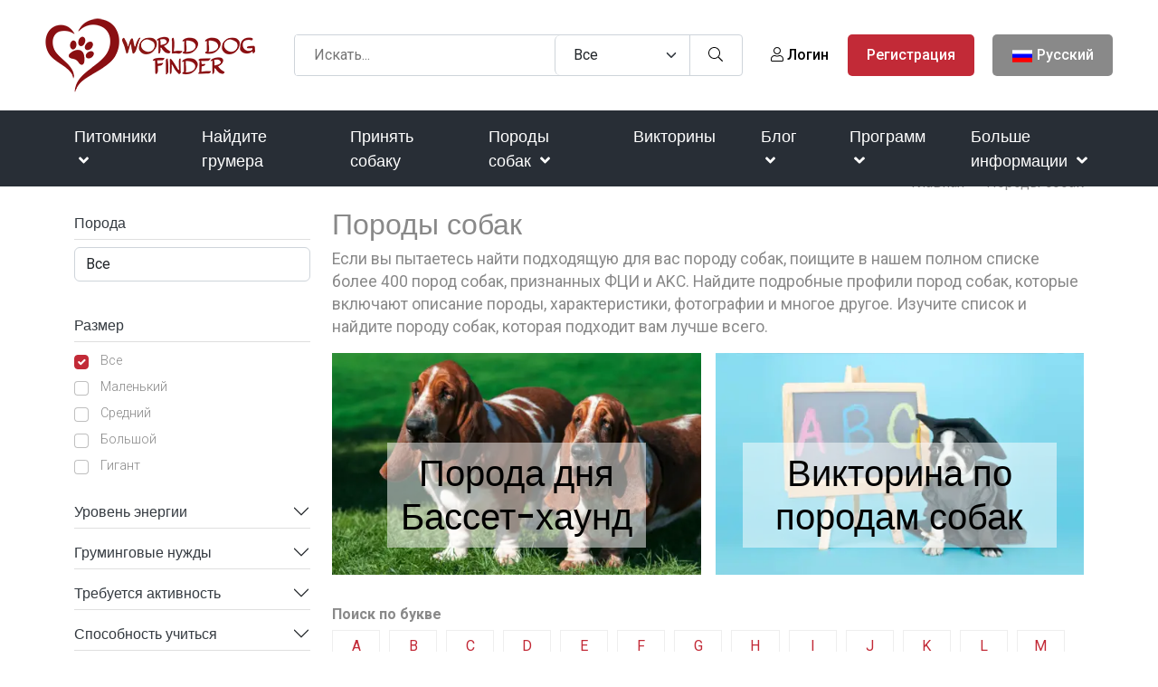

--- FILE ---
content_type: text/html; charset=UTF-8
request_url: https://worlddogfinder.com/ru/porody?letter=O&page=1&letter=Q
body_size: 83945
content:
<!DOCTYPE html><html lang="ru"><head><meta charset="utf-8"/>
<script>var __ezHttpConsent={setByCat:function(src,tagType,attributes,category,force,customSetScriptFn=null){var setScript=function(){if(force||window.ezTcfConsent[category]){if(typeof customSetScriptFn==='function'){customSetScriptFn();}else{var scriptElement=document.createElement(tagType);scriptElement.src=src;attributes.forEach(function(attr){for(var key in attr){if(attr.hasOwnProperty(key)){scriptElement.setAttribute(key,attr[key]);}}});var firstScript=document.getElementsByTagName(tagType)[0];firstScript.parentNode.insertBefore(scriptElement,firstScript);}}};if(force||(window.ezTcfConsent&&window.ezTcfConsent.loaded)){setScript();}else if(typeof getEzConsentData==="function"){getEzConsentData().then(function(ezTcfConsent){if(ezTcfConsent&&ezTcfConsent.loaded){setScript();}else{console.error("cannot get ez consent data");force=true;setScript();}});}else{force=true;setScript();console.error("getEzConsentData is not a function");}},};</script>
<script>var ezTcfConsent=window.ezTcfConsent?window.ezTcfConsent:{loaded:false,store_info:false,develop_and_improve_services:false,measure_ad_performance:false,measure_content_performance:false,select_basic_ads:false,create_ad_profile:false,select_personalized_ads:false,create_content_profile:false,select_personalized_content:false,understand_audiences:false,use_limited_data_to_select_content:false,};function getEzConsentData(){return new Promise(function(resolve){document.addEventListener("ezConsentEvent",function(event){var ezTcfConsent=event.detail.ezTcfConsent;resolve(ezTcfConsent);});});}</script>
<script>if(typeof _setEzCookies!=='function'){function _setEzCookies(ezConsentData){var cookies=window.ezCookieQueue;for(var i=0;i<cookies.length;i++){var cookie=cookies[i];if(ezConsentData&&ezConsentData.loaded&&ezConsentData[cookie.tcfCategory]){document.cookie=cookie.name+"="+cookie.value;}}}}
window.ezCookieQueue=window.ezCookieQueue||[];if(typeof addEzCookies!=='function'){function addEzCookies(arr){window.ezCookieQueue=[...window.ezCookieQueue,...arr];}}
addEzCookies([{name:"ezoab_204877",value:"mod12; Path=/; Domain=worlddogfinder.com; Max-Age=7200",tcfCategory:"store_info",isEzoic:"true",},{name:"ezosuibasgeneris-1",value:"4a7af7fa-45e3-40ba-7ac1-535849150621; Path=/; Domain=worlddogfinder.com; Expires=Thu, 28 Jan 2027 14:23:06 UTC; Secure; SameSite=None",tcfCategory:"understand_audiences",isEzoic:"true",}]);if(window.ezTcfConsent&&window.ezTcfConsent.loaded){_setEzCookies(window.ezTcfConsent);}else if(typeof getEzConsentData==="function"){getEzConsentData().then(function(ezTcfConsent){if(ezTcfConsent&&ezTcfConsent.loaded){_setEzCookies(window.ezTcfConsent);}else{console.error("cannot get ez consent data");_setEzCookies(window.ezTcfConsent);}});}else{console.error("getEzConsentData is not a function");_setEzCookies(window.ezTcfConsent);}</script><script type="text/javascript" data-ezscrex='false' data-cfasync='false'>window._ezaq = Object.assign({"edge_cache_status":12,"edge_response_time":990,"url":"https://worlddogfinder.com/ru/porody?letter=O\u0026page=1\u0026letter=Q"}, typeof window._ezaq !== "undefined" ? window._ezaq : {});</script><script type="text/javascript" data-ezscrex='false' data-cfasync='false'>window._ezaq = Object.assign({"ab_test_id":"mod12"}, typeof window._ezaq !== "undefined" ? window._ezaq : {});window.__ez=window.__ez||{};window.__ez.tf={"NewBanger":"lazyload"};</script><script type="text/javascript" data-ezscrex='false' data-cfasync='false'>window.ezDisableAds = true;</script>
<script data-ezscrex='false' data-cfasync='false' data-pagespeed-no-defer>var __ez=__ez||{};__ez.stms=Date.now();__ez.evt={};__ez.script={};__ez.ck=__ez.ck||{};__ez.template={};__ez.template.isOrig=true;__ez.queue=__ez.queue||function(){var e=0,i=0,t=[],n=!1,o=[],r=[],s=!0,a=function(e,i,n,o,r,s,a){var l=arguments.length>7&&void 0!==arguments[7]?arguments[7]:window,d=this;this.name=e,this.funcName=i,this.parameters=null===n?null:w(n)?n:[n],this.isBlock=o,this.blockedBy=r,this.deleteWhenComplete=s,this.isError=!1,this.isComplete=!1,this.isInitialized=!1,this.proceedIfError=a,this.fWindow=l,this.isTimeDelay=!1,this.process=function(){f("... func = "+e),d.isInitialized=!0,d.isComplete=!0,f("... func.apply: "+e);var i=d.funcName.split("."),n=null,o=this.fWindow||window;i.length>3||(n=3===i.length?o[i[0]][i[1]][i[2]]:2===i.length?o[i[0]][i[1]]:o[d.funcName]),null!=n&&n.apply(null,this.parameters),!0===d.deleteWhenComplete&&delete t[e],!0===d.isBlock&&(f("----- F'D: "+d.name),m())}},l=function(e,i,t,n,o,r,s){var a=arguments.length>7&&void 0!==arguments[7]?arguments[7]:window,l=this;this.name=e,this.path=i,this.async=o,this.defer=r,this.isBlock=t,this.blockedBy=n,this.isInitialized=!1,this.isError=!1,this.isComplete=!1,this.proceedIfError=s,this.fWindow=a,this.isTimeDelay=!1,this.isPath=function(e){return"/"===e[0]&&"/"!==e[1]},this.getSrc=function(e){return void 0!==window.__ezScriptHost&&this.isPath(e)&&"banger.js"!==this.name?window.__ezScriptHost+e:e},this.process=function(){l.isInitialized=!0,f("... file = "+e);var i=this.fWindow?this.fWindow.document:document,t=i.createElement("script");t.src=this.getSrc(this.path),!0===o?t.async=!0:!0===r&&(t.defer=!0),t.onerror=function(){var e={url:window.location.href,name:l.name,path:l.path,user_agent:window.navigator.userAgent};"undefined"!=typeof _ezaq&&(e.pageview_id=_ezaq.page_view_id);var i=encodeURIComponent(JSON.stringify(e)),t=new XMLHttpRequest;t.open("GET","//g.ezoic.net/ezqlog?d="+i,!0),t.send(),f("----- ERR'D: "+l.name),l.isError=!0,!0===l.isBlock&&m()},t.onreadystatechange=t.onload=function(){var e=t.readyState;f("----- F'D: "+l.name),e&&!/loaded|complete/.test(e)||(l.isComplete=!0,!0===l.isBlock&&m())},i.getElementsByTagName("head")[0].appendChild(t)}},d=function(e,i){this.name=e,this.path="",this.async=!1,this.defer=!1,this.isBlock=!1,this.blockedBy=[],this.isInitialized=!0,this.isError=!1,this.isComplete=i,this.proceedIfError=!1,this.isTimeDelay=!1,this.process=function(){}};function c(e,i,n,s,a,d,c,u,f){var m=new l(e,i,n,s,a,d,c,f);!0===u?o[e]=m:r[e]=m,t[e]=m,h(m)}function h(e){!0!==u(e)&&0!=s&&e.process()}function u(e){if(!0===e.isTimeDelay&&!1===n)return f(e.name+" blocked = TIME DELAY!"),!0;if(w(e.blockedBy))for(var i=0;i<e.blockedBy.length;i++){var o=e.blockedBy[i];if(!1===t.hasOwnProperty(o))return f(e.name+" blocked = "+o),!0;if(!0===e.proceedIfError&&!0===t[o].isError)return!1;if(!1===t[o].isComplete)return f(e.name+" blocked = "+o),!0}return!1}function f(e){var i=window.location.href,t=new RegExp("[?&]ezq=([^&#]*)","i").exec(i);"1"===(t?t[1]:null)&&console.debug(e)}function m(){++e>200||(f("let's go"),p(o),p(r))}function p(e){for(var i in e)if(!1!==e.hasOwnProperty(i)){var t=e[i];!0===t.isComplete||u(t)||!0===t.isInitialized||!0===t.isError?!0===t.isError?f(t.name+": error"):!0===t.isComplete?f(t.name+": complete already"):!0===t.isInitialized&&f(t.name+": initialized already"):t.process()}}function w(e){return"[object Array]"==Object.prototype.toString.call(e)}return window.addEventListener("load",(function(){setTimeout((function(){n=!0,f("TDELAY -----"),m()}),5e3)}),!1),{addFile:c,addFileOnce:function(e,i,n,o,r,s,a,l,d){t[e]||c(e,i,n,o,r,s,a,l,d)},addDelayFile:function(e,i){var n=new l(e,i,!1,[],!1,!1,!0);n.isTimeDelay=!0,f(e+" ...  FILE! TDELAY"),r[e]=n,t[e]=n,h(n)},addFunc:function(e,n,s,l,d,c,u,f,m,p){!0===c&&(e=e+"_"+i++);var w=new a(e,n,s,l,d,u,f,p);!0===m?o[e]=w:r[e]=w,t[e]=w,h(w)},addDelayFunc:function(e,i,n){var o=new a(e,i,n,!1,[],!0,!0);o.isTimeDelay=!0,f(e+" ...  FUNCTION! TDELAY"),r[e]=o,t[e]=o,h(o)},items:t,processAll:m,setallowLoad:function(e){s=e},markLoaded:function(e){if(e&&0!==e.length){if(e in t){var i=t[e];!0===i.isComplete?f(i.name+" "+e+": error loaded duplicate"):(i.isComplete=!0,i.isInitialized=!0)}else t[e]=new d(e,!0);f("markLoaded dummyfile: "+t[e].name)}},logWhatsBlocked:function(){for(var e in t)!1!==t.hasOwnProperty(e)&&u(t[e])}}}();__ez.evt.add=function(e,t,n){e.addEventListener?e.addEventListener(t,n,!1):e.attachEvent?e.attachEvent("on"+t,n):e["on"+t]=n()},__ez.evt.remove=function(e,t,n){e.removeEventListener?e.removeEventListener(t,n,!1):e.detachEvent?e.detachEvent("on"+t,n):delete e["on"+t]};__ez.script.add=function(e){var t=document.createElement("script");t.src=e,t.async=!0,t.type="text/javascript",document.getElementsByTagName("head")[0].appendChild(t)};__ez.dot=__ez.dot||{};__ez.queue.addFileOnce('/detroitchicago/boise.js', '/detroitchicago/boise.js?gcb=195-3&cb=5', true, [], true, false, true, false);__ez.queue.addFileOnce('/parsonsmaize/abilene.js', '/parsonsmaize/abilene.js?gcb=195-3&cb=e80eca0cdb', true, [], true, false, true, false);__ez.queue.addFileOnce('/parsonsmaize/mulvane.js', '/parsonsmaize/mulvane.js?gcb=195-3&cb=e75e48eec0', true, ['/parsonsmaize/abilene.js'], true, false, true, false);__ez.queue.addFileOnce('/detroitchicago/birmingham.js', '/detroitchicago/birmingham.js?gcb=195-3&cb=539c47377c', true, ['/parsonsmaize/abilene.js'], true, false, true, false);</script>
<script data-ezscrex="false" type="text/javascript" data-cfasync="false">window._ezaq = Object.assign({"ad_cache_level":0,"adpicker_placement_cnt":0,"ai_placeholder_cache_level":0,"ai_placeholder_placement_cnt":-1,"author":"WDF Staff","domain":"worlddogfinder.com","domain_id":204877,"ezcache_level":1,"ezcache_skip_code":0,"has_bad_image":0,"has_bad_words":0,"is_sitespeed":0,"lt_cache_level":0,"response_size":470168,"response_size_orig":464304,"response_time_orig":1128,"template_id":5,"url":"https://worlddogfinder.com/ru/porody?letter=O\u0026page=1\u0026letter=Q","word_count":0,"worst_bad_word_level":0}, typeof window._ezaq !== "undefined" ? window._ezaq : {});__ez.queue.markLoaded('ezaqBaseReady');</script>
<script type='text/javascript' data-ezscrex='false' data-cfasync='false'>
window.ezAnalyticsStatic = true;

function analyticsAddScript(script) {
	var ezDynamic = document.createElement('script');
	ezDynamic.type = 'text/javascript';
	ezDynamic.innerHTML = script;
	document.head.appendChild(ezDynamic);
}
function getCookiesWithPrefix() {
    var allCookies = document.cookie.split(';');
    var cookiesWithPrefix = {};

    for (var i = 0; i < allCookies.length; i++) {
        var cookie = allCookies[i].trim();

        for (var j = 0; j < arguments.length; j++) {
            var prefix = arguments[j];
            if (cookie.indexOf(prefix) === 0) {
                var cookieParts = cookie.split('=');
                var cookieName = cookieParts[0];
                var cookieValue = cookieParts.slice(1).join('=');
                cookiesWithPrefix[cookieName] = decodeURIComponent(cookieValue);
                break; // Once matched, no need to check other prefixes
            }
        }
    }

    return cookiesWithPrefix;
}
function productAnalytics() {
	var d = {"pr":[6,3],"omd5":"c0f73b08f05f36edea9e16cfacedefab","nar":"risk score"};
	d.u = _ezaq.url;
	d.p = _ezaq.page_view_id;
	d.v = _ezaq.visit_uuid;
	d.ab = _ezaq.ab_test_id;
	d.e = JSON.stringify(_ezaq);
	d.ref = document.referrer;
	d.c = getCookiesWithPrefix('active_template', 'ez', 'lp_');
	if(typeof ez_utmParams !== 'undefined') {
		d.utm = ez_utmParams;
	}

	var dataText = JSON.stringify(d);
	var xhr = new XMLHttpRequest();
	xhr.open('POST','/ezais/analytics?cb=1', true);
	xhr.onload = function () {
		if (xhr.status!=200) {
            return;
		}

        if(document.readyState !== 'loading') {
            analyticsAddScript(xhr.response);
            return;
        }

        var eventFunc = function() {
            if(document.readyState === 'loading') {
                return;
            }
            document.removeEventListener('readystatechange', eventFunc, false);
            analyticsAddScript(xhr.response);
        };

        document.addEventListener('readystatechange', eventFunc, false);
	};
	xhr.setRequestHeader('Content-Type','text/plain');
	xhr.send(dataText);
}
__ez.queue.addFunc("productAnalytics", "productAnalytics", null, true, ['ezaqBaseReady'], false, false, false, true);
</script><base href="https://worlddogfinder.com/ru/porody?letter=O&amp;page=1&amp;letter=O"/>
        <!-- Meta Tags -->
        
        <title>Породы собак</title>
        <link rel="preconnect" href="https://fonts.googleapis.com/" crossorigin=""/>
        <link rel="dns-prefetch" href="https://fonts.googleapis.com/"/>
        <link rel="dns-prefetch" href="https://cdnjs.cloudflare.com/"/>
        <meta name="subject" content="Породы собак"/>
        <meta name="description" content="Если вы пытаетесь найти подходящую для вас породу собак, поищите в нашем полном списке более 400 пород собак, признанных ФЦИ и AKC. Найдите подробные профили пород собак, которые включают описание породы, характеристики, фотографии и многое другое. Изучите список и найдите породу собак, которая подходит вам лучше всего."/>
        <meta name="keywords" content="собаки, породы собак"/>
        <meta name="author" content="WDF Staff"/>
        <meta name="robots" content="index,follow"/>
        <meta name="language" content="ru-RU"/>
        <meta name="url" content="https://worlddogfinder.com/ru/porody"/>
        <meta name="directory" content="submission"/>
        <meta name="copyright" content="BLUE GLACIER d.o.o."/>


        <meta property="og:title" content="Породы собак"/>
        <meta property="og:type" content="webpage"/>
        <meta property="og:description" content="Если вы пытаетесь найти подходящую для вас породу собак, поищите в нашем полном списке более 400 пород собак, признанных ФЦИ и AKC. Найдите подробные профили пород собак, которые включают описание породы, характеристики, фотографии и многое другое. Изучите список и найдите породу собак, которая подходит вам лучше всего."/>
        <meta property="og:url" content="https://worlddogfinder.com/ru/porody"/>
        <meta property="og:site_name" content="BLUE GLACIER d.o.o."/>
        <meta property="og:email" content="info@worlddogfinder.com"/>
        <meta property="og:phone_number" content=""/>
        <meta property="og:latitude" content="-122.419412"/>
        <meta property="og:longitude" content="37.774967"/>
        <meta property="og:street-address" content="Ulica Miroslava Milića 1"/>
        <meta property="og:locality" content="Zagreb"/>
        <meta property="og:postal-code" content="10000"/>
        <meta property="og:country-name" content="Croatia"/>
                <meta property="og:image" content="https://worlddogfinder.com/images/logo.png"/>
        <meta property="og:image:width" content="1200"/>
        <meta property="og:image:height" content="630"/>
        <meta name="dcterms.title" content="Породы собак"/>
        <meta name="dcterms.description" content="Если вы пытаетесь найти подходящую для вас породу собак, поищите в нашем полном списке более 400 пород собак, признанных ФЦИ и AKC. Найдите подробные профили пород собак, которые включают описание породы, характеристики, фотографии и многое другое. Изучите список и найдите породу собак, которая подходит вам лучше всего."/>
        <meta name="dcterms.language" content="ru-RU"/>
        <meta name="dcterms.format" content="text/html"/>
        <meta name="dcterms.creator" content="Extreme IT"/>    
        <meta name="dcterms.publisher" content="Extreme IT"/>
        <meta name="dcterms.identifier" content="http://www.extremeit.hr/"/>
        <meta name="msvalidate.01" content="A64088AC3E063E2C5D644E762E88802D"/>

        <!-- Mobile Meta -->
        <meta name="viewport" content="width=device-width, initial-scale=1, shrink-to-fit=no"/>
        <!-- CSRF protection -->
        <meta name="csrf-token" content="IBlPeJ5ufoaGPgUbW8PccjDuJnFlNYGJpmd18hdQ"/>
        <meta name="p:domain_verify" content="c340baab550b5cf57c264b6a2b1eaece"/>
        <link rel="shortcut icon" type="image/x-icon" href="/favicon.ico"/>
                <script type="application/ld+json">
    {
        "@context": "http:\/\/schema.org",
        "@type": "Organization",
        "url": "https://worlddogfinder.com",
        "sameAs": [
            "https://www.facebook.com/worlddogfinder/",
            "https://twitter.com/worlddogfinder",
            "https://www.instagram.com/world.dog.finder/",
            "https://www.pinterest.com/worlddogfinder/"
        ],
        "@id": "#organization",
        "name": "World Dog Finder",
        "logo": "https://worlddogfinder.com/images/logo.png"
    }
</script>
        <script type="application/ld+json">
    {
        "@context": "http:\/\/schema.org",
        "@type": "WebSite",
        "@id": "#website",
        "url": "https://worlddogfinder.com",
        "name": "World Dog Finder",
        "alternateName": "WDF",
        "potentialAction": {
            "@type": "SearchAction",
            "target": "https://worlddogfinder.com/ru/poisk?query={search_term_string}",
            "query-input": "required name=search_term_string"
        }
    }
</script>        

         <style>
            @charset "UTF-8";*,:after,:before{box-sizing:border-box}@media (prefers-reduced-motion:no-preference){:root{scroll-behavior:smooth}}body{-webkit-text-size-adjust:100%;-webkit-tap-highlight-color:transparent;background-color:#fff;color:#212529;font-family:Arial,sans-serif;font-size:1rem;font-weight:400;line-height:1.5;margin:0}@media (min-width:768px){body{font-family:Roboto,sans-serif}}[tabindex="-1"]:focus:not(:focus-visible){outline:0!important}hr{background-color:currentColor;border:0;color:inherit;margin:1rem 0;opacity:.25}h1,h2,h3,h4,h5,h6{font-weight:500;line-height:1.2;margin-bottom:.5rem;margin-top:0}h1{font-size:calc(1.375rem + 1.5vw)}@media (min-width:1200px){h1{font-size:2.5rem}}h2{font-size:calc(1.325rem + .9vw)}@media (min-width:1200px){h2{font-size:2rem}}h3{font-size:calc(1.3rem + .6vw)}@media (min-width:1200px){h3{font-size:1.75rem}}h4{font-size:calc(1.275rem + .3vw)}@media (min-width:1200px){h4{font-size:1.5rem}}h5{font-size:1.25rem}h6{font-size:1rem}p{margin-bottom:1rem;margin-top:0}abbr[data-bs-original-title],abbr[title]{cursor:help;text-decoration:underline;-webkit-text-decoration:underline dotted;text-decoration:underline dotted;-webkit-text-decoration-skip-ink:none;text-decoration-skip-ink:none}address{font-style:normal;line-height:inherit;margin-bottom:1rem}ol,ul{padding-left:2rem}dl,ol,ul{margin-bottom:1rem;margin-top:0}ol ol,ol ul,ul ol,ul ul{margin-bottom:0}dt{font-weight:700}dd{margin-bottom:.5rem;margin-left:0}blockquote{margin:0 0 1rem}b,strong{font-weight:bolder}small{font-size:.875em}mark{background-color:#faebcf;padding:.1875em}sub,sup{font-size:.75em;line-height:0;position:relative;vertical-align:baseline}sub{bottom:-.25em}sup{top:-.5em}a{color:#c22a37;text-decoration:none}a:hover{color:#9b222c}a:not([href]):not([class]),a:not([href]):not([class]):hover{color:inherit;text-decoration:none}code,kbd,pre,samp{direction:ltr;font-family:var(--bs-font-monospace);font-size:1em;unicode-bidi:bidi-override}pre{display:block;font-size:.875em;margin-bottom:1rem;margin-top:0;overflow:auto}pre code{color:inherit;font-size:inherit;word-break:normal}code{word-wrap:break-word;color:#e83e8c;font-size:.875em}a>code{color:inherit}kbd{background-color:var(--bs-body-color);border-radius:.25rem;color:var(--bs-body-bg);font-size:.875em;padding:.1875rem .375rem}kbd kbd{font-size:1em;padding:0}figure{margin:0 0 1rem}img,svg{vertical-align:middle}table{border-collapse:collapse;caption-side:bottom}caption{color:#898989;padding-bottom:.5rem;padding-top:.5rem;text-align:left}th{text-align:inherit;text-align:-webkit-match-parent}tbody,td,tfoot,th,thead,tr{border:0 solid;border-color:inherit}label{display:inline-block}button{border-radius:0}button:focus{outline:1px dotted;outline:5px auto -webkit-focus-ring-color}button,input,optgroup,select,textarea{font-family:inherit;font-size:inherit;line-height:inherit;margin:0}button,select{text-transform:none}[role=button]{cursor:pointer}select{word-wrap:normal}[list]::-webkit-calendar-picker-indicator{display:none}[type=button],[type=reset],[type=submit],button{-webkit-appearance:button}[type=button]:not(:disabled),[type=reset]:not(:disabled),[type=submit]:not(:disabled),button:not(:disabled){cursor:pointer}::-moz-focus-inner{border-style:none;padding:0}textarea{resize:vertical}fieldset{border:0;margin:0;min-width:0;padding:0}legend{float:left;font-size:calc(1.275rem + .3vw);line-height:inherit;margin-bottom:.5rem;padding:0;width:100%}@media (min-width:1200px){legend{font-size:1.5rem}}legend+*{clear:left}::-webkit-datetime-edit-day-field,::-webkit-datetime-edit-fields-wrapper,::-webkit-datetime-edit-hour-field,::-webkit-datetime-edit-minute,::-webkit-datetime-edit-month-field,::-webkit-datetime-edit-text,::-webkit-datetime-edit-year-field{padding:0}::-webkit-inner-spin-button{height:auto}[type=search]{-webkit-appearance:textfield;outline-offset:-2px}::-webkit-search-decoration{-webkit-appearance:none}::-webkit-color-swatch-wrapper{padding:0}::file-selector-button{font:inherit}::-webkit-file-upload-button{-webkit-appearance:button;font:inherit}output{display:inline-block}iframe{border:0}summary{cursor:pointer;display:list-item}progress{vertical-align:baseline}[hidden]{display:none!important}/*!
 * Bootstrap Grid v5.2.0 (https://getbootstrap.com/)
 * Copyright 2011-2022 The Bootstrap Authors
 * Copyright 2011-2022 Twitter, Inc.
 * Licensed under MIT (https://github.com/twbs/bootstrap/blob/main/LICENSE)
 */:root{--bs-blue:#1f8bff;--bs-indigo:#6610f2;--bs-purple:#6f42c1;--bs-pink:#e83e8c;--bs-red:#c22a37;--bs-orange:#f67a3f;--bs-yellow:#e79911;--bs-green:#7fa72c;--bs-teal:#20c997;--bs-cyan:#17a2b8;--bs-black:#000;--bs-white:#fff;--bs-gray:#898989;--bs-gray-dark:#343a40;--bs-gray-100:#f6f6f6;--bs-gray-200:#e9ecef;--bs-gray-300:#dee2e6;--bs-gray-400:#ced4da;--bs-gray-500:#adb5bd;--bs-gray-600:#898989;--bs-gray-700:#495057;--bs-gray-800:#343a40;--bs-gray-900:#212529;--bs-primary:#c22a37;--bs-secondary:#898989;--bs-success:#1f8bff;--bs-info:#7fa72c;--bs-warning:#e79911;--bs-danger:#c22a37;--bs-light:#f6f6f6;--bs-dark:#343a40;--bs-primary-rgb:194,42,55;--bs-secondary-rgb:137,137,137;--bs-success-rgb:31,139,255;--bs-info-rgb:127,167,44;--bs-warning-rgb:231,153,17;--bs-danger-rgb:194,42,55;--bs-light-rgb:246,246,246;--bs-dark-rgb:52,58,64;--bs-white-rgb:255,255,255;--bs-black-rgb:0,0,0;--bs-body-color-rgb:33,37,41;--bs-body-bg-rgb:255,255,255;--bs-font-sans-serif:system-ui,-apple-system,"Segoe UI",Roboto,"Helvetica Neue","Noto Sans","Liberation Sans",Arial,sans-serif,"Apple Color Emoji","Segoe UI Emoji","Segoe UI Symbol","Noto Color Emoji";--bs-font-monospace:SFMono-Regular,Menlo,Monaco,Consolas,"Liberation Mono","Courier New",monospace;--bs-gradient:linear-gradient(180deg,hsla(0,0%,100%,.15),hsla(0,0%,100%,0));--bs-body-font-family:Roboto,sans-serif;--bs-body-font-size:1rem;--bs-body-font-weight:400;--bs-body-line-height:1.5;--bs-body-color:#212529;--bs-body-bg:#fff;--bs-border-width:1px;--bs-border-style:solid;--bs-border-color:#dee2e6;--bs-border-color-translucent:rgba(0,0,0,.175);--bs-border-radius:0.375rem;--bs-border-radius-sm:0.25rem;--bs-border-radius-lg:0.5rem;--bs-border-radius-xl:1rem;--bs-border-radius-2xl:2rem;--bs-border-radius-pill:50rem;--bs-link-color:#c22a37;--bs-link-hover-color:#9b222c;--bs-code-color:#e83e8c;--bs-highlight-bg:#faebcf}.container,.container-fluid,.container-lg,.container-md,.container-sm,.container-xl,.container-xxl{--bs-gutter-x:1.5rem;--bs-gutter-y:0;margin-left:auto;margin-right:auto;padding-left:calc(var(--bs-gutter-x)*.5);padding-right:calc(var(--bs-gutter-x)*.5);width:100%}@media (min-width:576px){.container,.container-sm{max-width:540px}}@media (min-width:768px){.container,.container-md,.container-sm{max-width:720px}}@media (min-width:992px){.container,.container-lg,.container-md,.container-sm{max-width:960px}}@media (min-width:1200px){.container,.container-lg,.container-md,.container-sm,.container-xl{max-width:1140px}}@media (min-width:1400px){.container,.container-lg,.container-md,.container-sm,.container-xl,.container-xxl{max-width:1320px}}.row{--bs-gutter-x:1.5rem;--bs-gutter-y:0;display:flex;flex-wrap:wrap;margin-left:calc(var(--bs-gutter-x)*-.5);margin-right:calc(var(--bs-gutter-x)*-.5);margin-top:calc(var(--bs-gutter-y)*-1)}.row>*{box-sizing:border-box;flex-shrink:0;margin-top:var(--bs-gutter-y);max-width:100%;padding-left:calc(var(--bs-gutter-x)*.5);padding-right:calc(var(--bs-gutter-x)*.5);width:100%}.col{flex:1 0 0%}.row-cols-auto>*{flex:0 0 auto;width:auto}.row-cols-1>*{flex:0 0 auto;width:100%}.row-cols-2>*{flex:0 0 auto;width:50%}.row-cols-3>*{flex:0 0 auto;width:33.3333333333%}.row-cols-4>*{flex:0 0 auto;width:25%}.row-cols-5>*{flex:0 0 auto;width:20%}.row-cols-6>*{flex:0 0 auto;width:16.6666666667%}.col-auto{flex:0 0 auto;width:auto}.col-1{flex:0 0 auto;width:8.33333333%}.col-2{flex:0 0 auto;width:16.66666667%}.col-3{flex:0 0 auto;width:25%}.col-4{flex:0 0 auto;width:33.33333333%}.col-5{flex:0 0 auto;width:41.66666667%}.col-6{flex:0 0 auto;width:50%}.col-7{flex:0 0 auto;width:58.33333333%}.col-8{flex:0 0 auto;width:66.66666667%}.col-9{flex:0 0 auto;width:75%}.col-10{flex:0 0 auto;width:83.33333333%}.col-11{flex:0 0 auto;width:91.66666667%}.col-12{flex:0 0 auto;width:100%}.offset-1{margin-left:8.33333333%}.offset-2{margin-left:16.66666667%}.offset-3{margin-left:25%}.offset-4{margin-left:33.33333333%}.offset-5{margin-left:41.66666667%}.offset-6{margin-left:50%}.offset-7{margin-left:58.33333333%}.offset-8{margin-left:66.66666667%}.offset-9{margin-left:75%}.offset-10{margin-left:83.33333333%}.offset-11{margin-left:91.66666667%}.g-0,.gx-0{--bs-gutter-x:0}.g-0,.gy-0{--bs-gutter-y:0}.g-1,.gx-1{--bs-gutter-x:0.25rem}.g-1,.gy-1{--bs-gutter-y:0.25rem}.g-2,.gx-2{--bs-gutter-x:0.5rem}.g-2,.gy-2{--bs-gutter-y:0.5rem}.g-3,.gx-3{--bs-gutter-x:1rem}.g-3,.gy-3{--bs-gutter-y:1rem}.g-4,.gx-4{--bs-gutter-x:1.5rem}.g-4,.gy-4{--bs-gutter-y:1.5rem}.g-5,.gx-5{--bs-gutter-x:3rem}.g-5,.gy-5{--bs-gutter-y:3rem}@media (min-width:576px){.col-sm{flex:1 0 0%}.row-cols-sm-auto>*{flex:0 0 auto;width:auto}.row-cols-sm-1>*{flex:0 0 auto;width:100%}.row-cols-sm-2>*{flex:0 0 auto;width:50%}.row-cols-sm-3>*{flex:0 0 auto;width:33.3333333333%}.row-cols-sm-4>*{flex:0 0 auto;width:25%}.row-cols-sm-5>*{flex:0 0 auto;width:20%}.row-cols-sm-6>*{flex:0 0 auto;width:16.6666666667%}.col-sm-auto{flex:0 0 auto;width:auto}.col-sm-1{flex:0 0 auto;width:8.33333333%}.col-sm-2{flex:0 0 auto;width:16.66666667%}.col-sm-3{flex:0 0 auto;width:25%}.col-sm-4{flex:0 0 auto;width:33.33333333%}.col-sm-5{flex:0 0 auto;width:41.66666667%}.col-sm-6{flex:0 0 auto;width:50%}.col-sm-7{flex:0 0 auto;width:58.33333333%}.col-sm-8{flex:0 0 auto;width:66.66666667%}.col-sm-9{flex:0 0 auto;width:75%}.col-sm-10{flex:0 0 auto;width:83.33333333%}.col-sm-11{flex:0 0 auto;width:91.66666667%}.col-sm-12{flex:0 0 auto;width:100%}.offset-sm-0{margin-left:0}.offset-sm-1{margin-left:8.33333333%}.offset-sm-2{margin-left:16.66666667%}.offset-sm-3{margin-left:25%}.offset-sm-4{margin-left:33.33333333%}.offset-sm-5{margin-left:41.66666667%}.offset-sm-6{margin-left:50%}.offset-sm-7{margin-left:58.33333333%}.offset-sm-8{margin-left:66.66666667%}.offset-sm-9{margin-left:75%}.offset-sm-10{margin-left:83.33333333%}.offset-sm-11{margin-left:91.66666667%}.g-sm-0,.gx-sm-0{--bs-gutter-x:0}.g-sm-0,.gy-sm-0{--bs-gutter-y:0}.g-sm-1,.gx-sm-1{--bs-gutter-x:0.25rem}.g-sm-1,.gy-sm-1{--bs-gutter-y:0.25rem}.g-sm-2,.gx-sm-2{--bs-gutter-x:0.5rem}.g-sm-2,.gy-sm-2{--bs-gutter-y:0.5rem}.g-sm-3,.gx-sm-3{--bs-gutter-x:1rem}.g-sm-3,.gy-sm-3{--bs-gutter-y:1rem}.g-sm-4,.gx-sm-4{--bs-gutter-x:1.5rem}.g-sm-4,.gy-sm-4{--bs-gutter-y:1.5rem}.g-sm-5,.gx-sm-5{--bs-gutter-x:3rem}.g-sm-5,.gy-sm-5{--bs-gutter-y:3rem}}@media (min-width:768px){.col-md{flex:1 0 0%}.row-cols-md-auto>*{flex:0 0 auto;width:auto}.row-cols-md-1>*{flex:0 0 auto;width:100%}.row-cols-md-2>*{flex:0 0 auto;width:50%}.row-cols-md-3>*{flex:0 0 auto;width:33.3333333333%}.row-cols-md-4>*{flex:0 0 auto;width:25%}.row-cols-md-5>*{flex:0 0 auto;width:20%}.row-cols-md-6>*{flex:0 0 auto;width:16.6666666667%}.col-md-auto{flex:0 0 auto;width:auto}.col-md-1{flex:0 0 auto;width:8.33333333%}.col-md-2{flex:0 0 auto;width:16.66666667%}.col-md-3{flex:0 0 auto;width:25%}.col-md-4{flex:0 0 auto;width:33.33333333%}.col-md-5{flex:0 0 auto;width:41.66666667%}.col-md-6{flex:0 0 auto;width:50%}.col-md-7{flex:0 0 auto;width:58.33333333%}.col-md-8{flex:0 0 auto;width:66.66666667%}.col-md-9{flex:0 0 auto;width:75%}.col-md-10{flex:0 0 auto;width:83.33333333%}.col-md-11{flex:0 0 auto;width:91.66666667%}.col-md-12{flex:0 0 auto;width:100%}.offset-md-0{margin-left:0}.offset-md-1{margin-left:8.33333333%}.offset-md-2{margin-left:16.66666667%}.offset-md-3{margin-left:25%}.offset-md-4{margin-left:33.33333333%}.offset-md-5{margin-left:41.66666667%}.offset-md-6{margin-left:50%}.offset-md-7{margin-left:58.33333333%}.offset-md-8{margin-left:66.66666667%}.offset-md-9{margin-left:75%}.offset-md-10{margin-left:83.33333333%}.offset-md-11{margin-left:91.66666667%}.g-md-0,.gx-md-0{--bs-gutter-x:0}.g-md-0,.gy-md-0{--bs-gutter-y:0}.g-md-1,.gx-md-1{--bs-gutter-x:0.25rem}.g-md-1,.gy-md-1{--bs-gutter-y:0.25rem}.g-md-2,.gx-md-2{--bs-gutter-x:0.5rem}.g-md-2,.gy-md-2{--bs-gutter-y:0.5rem}.g-md-3,.gx-md-3{--bs-gutter-x:1rem}.g-md-3,.gy-md-3{--bs-gutter-y:1rem}.g-md-4,.gx-md-4{--bs-gutter-x:1.5rem}.g-md-4,.gy-md-4{--bs-gutter-y:1.5rem}.g-md-5,.gx-md-5{--bs-gutter-x:3rem}.g-md-5,.gy-md-5{--bs-gutter-y:3rem}}@media (min-width:992px){.col-lg{flex:1 0 0%}.row-cols-lg-auto>*{flex:0 0 auto;width:auto}.row-cols-lg-1>*{flex:0 0 auto;width:100%}.row-cols-lg-2>*{flex:0 0 auto;width:50%}.row-cols-lg-3>*{flex:0 0 auto;width:33.3333333333%}.row-cols-lg-4>*{flex:0 0 auto;width:25%}.row-cols-lg-5>*{flex:0 0 auto;width:20%}.row-cols-lg-6>*{flex:0 0 auto;width:16.6666666667%}.col-lg-auto{flex:0 0 auto;width:auto}.col-lg-1{flex:0 0 auto;width:8.33333333%}.col-lg-2{flex:0 0 auto;width:16.66666667%}.col-lg-3{flex:0 0 auto;width:25%}.col-lg-4{flex:0 0 auto;width:33.33333333%}.col-lg-5{flex:0 0 auto;width:41.66666667%}.col-lg-6{flex:0 0 auto;width:50%}.col-lg-7{flex:0 0 auto;width:58.33333333%}.col-lg-8{flex:0 0 auto;width:66.66666667%}.col-lg-9{flex:0 0 auto;width:75%}.col-lg-10{flex:0 0 auto;width:83.33333333%}.col-lg-11{flex:0 0 auto;width:91.66666667%}.col-lg-12{flex:0 0 auto;width:100%}.offset-lg-0{margin-left:0}.offset-lg-1{margin-left:8.33333333%}.offset-lg-2{margin-left:16.66666667%}.offset-lg-3{margin-left:25%}.offset-lg-4{margin-left:33.33333333%}.offset-lg-5{margin-left:41.66666667%}.offset-lg-6{margin-left:50%}.offset-lg-7{margin-left:58.33333333%}.offset-lg-8{margin-left:66.66666667%}.offset-lg-9{margin-left:75%}.offset-lg-10{margin-left:83.33333333%}.offset-lg-11{margin-left:91.66666667%}.g-lg-0,.gx-lg-0{--bs-gutter-x:0}.g-lg-0,.gy-lg-0{--bs-gutter-y:0}.g-lg-1,.gx-lg-1{--bs-gutter-x:0.25rem}.g-lg-1,.gy-lg-1{--bs-gutter-y:0.25rem}.g-lg-2,.gx-lg-2{--bs-gutter-x:0.5rem}.g-lg-2,.gy-lg-2{--bs-gutter-y:0.5rem}.g-lg-3,.gx-lg-3{--bs-gutter-x:1rem}.g-lg-3,.gy-lg-3{--bs-gutter-y:1rem}.g-lg-4,.gx-lg-4{--bs-gutter-x:1.5rem}.g-lg-4,.gy-lg-4{--bs-gutter-y:1.5rem}.g-lg-5,.gx-lg-5{--bs-gutter-x:3rem}.g-lg-5,.gy-lg-5{--bs-gutter-y:3rem}}@media (min-width:1200px){.col-xl{flex:1 0 0%}.row-cols-xl-auto>*{flex:0 0 auto;width:auto}.row-cols-xl-1>*{flex:0 0 auto;width:100%}.row-cols-xl-2>*{flex:0 0 auto;width:50%}.row-cols-xl-3>*{flex:0 0 auto;width:33.3333333333%}.row-cols-xl-4>*{flex:0 0 auto;width:25%}.row-cols-xl-5>*{flex:0 0 auto;width:20%}.row-cols-xl-6>*{flex:0 0 auto;width:16.6666666667%}.col-xl-auto{flex:0 0 auto;width:auto}.col-xl-1{flex:0 0 auto;width:8.33333333%}.col-xl-2{flex:0 0 auto;width:16.66666667%}.col-xl-3{flex:0 0 auto;width:25%}.col-xl-4{flex:0 0 auto;width:33.33333333%}.col-xl-5{flex:0 0 auto;width:41.66666667%}.col-xl-6{flex:0 0 auto;width:50%}.col-xl-7{flex:0 0 auto;width:58.33333333%}.col-xl-8{flex:0 0 auto;width:66.66666667%}.col-xl-9{flex:0 0 auto;width:75%}.col-xl-10{flex:0 0 auto;width:83.33333333%}.col-xl-11{flex:0 0 auto;width:91.66666667%}.col-xl-12{flex:0 0 auto;width:100%}.offset-xl-0{margin-left:0}.offset-xl-1{margin-left:8.33333333%}.offset-xl-2{margin-left:16.66666667%}.offset-xl-3{margin-left:25%}.offset-xl-4{margin-left:33.33333333%}.offset-xl-5{margin-left:41.66666667%}.offset-xl-6{margin-left:50%}.offset-xl-7{margin-left:58.33333333%}.offset-xl-8{margin-left:66.66666667%}.offset-xl-9{margin-left:75%}.offset-xl-10{margin-left:83.33333333%}.offset-xl-11{margin-left:91.66666667%}.g-xl-0,.gx-xl-0{--bs-gutter-x:0}.g-xl-0,.gy-xl-0{--bs-gutter-y:0}.g-xl-1,.gx-xl-1{--bs-gutter-x:0.25rem}.g-xl-1,.gy-xl-1{--bs-gutter-y:0.25rem}.g-xl-2,.gx-xl-2{--bs-gutter-x:0.5rem}.g-xl-2,.gy-xl-2{--bs-gutter-y:0.5rem}.g-xl-3,.gx-xl-3{--bs-gutter-x:1rem}.g-xl-3,.gy-xl-3{--bs-gutter-y:1rem}.g-xl-4,.gx-xl-4{--bs-gutter-x:1.5rem}.g-xl-4,.gy-xl-4{--bs-gutter-y:1.5rem}.g-xl-5,.gx-xl-5{--bs-gutter-x:3rem}.g-xl-5,.gy-xl-5{--bs-gutter-y:3rem}}@media (min-width:1400px){.col-xxl{flex:1 0 0%}.row-cols-xxl-auto>*{flex:0 0 auto;width:auto}.row-cols-xxl-1>*{flex:0 0 auto;width:100%}.row-cols-xxl-2>*{flex:0 0 auto;width:50%}.row-cols-xxl-3>*{flex:0 0 auto;width:33.3333333333%}.row-cols-xxl-4>*{flex:0 0 auto;width:25%}.row-cols-xxl-5>*{flex:0 0 auto;width:20%}.row-cols-xxl-6>*{flex:0 0 auto;width:16.6666666667%}.col-xxl-auto{flex:0 0 auto;width:auto}.col-xxl-1{flex:0 0 auto;width:8.33333333%}.col-xxl-2{flex:0 0 auto;width:16.66666667%}.col-xxl-3{flex:0 0 auto;width:25%}.col-xxl-4{flex:0 0 auto;width:33.33333333%}.col-xxl-5{flex:0 0 auto;width:41.66666667%}.col-xxl-6{flex:0 0 auto;width:50%}.col-xxl-7{flex:0 0 auto;width:58.33333333%}.col-xxl-8{flex:0 0 auto;width:66.66666667%}.col-xxl-9{flex:0 0 auto;width:75%}.col-xxl-10{flex:0 0 auto;width:83.33333333%}.col-xxl-11{flex:0 0 auto;width:91.66666667%}.col-xxl-12{flex:0 0 auto;width:100%}.offset-xxl-0{margin-left:0}.offset-xxl-1{margin-left:8.33333333%}.offset-xxl-2{margin-left:16.66666667%}.offset-xxl-3{margin-left:25%}.offset-xxl-4{margin-left:33.33333333%}.offset-xxl-5{margin-left:41.66666667%}.offset-xxl-6{margin-left:50%}.offset-xxl-7{margin-left:58.33333333%}.offset-xxl-8{margin-left:66.66666667%}.offset-xxl-9{margin-left:75%}.offset-xxl-10{margin-left:83.33333333%}.offset-xxl-11{margin-left:91.66666667%}.g-xxl-0,.gx-xxl-0{--bs-gutter-x:0}.g-xxl-0,.gy-xxl-0{--bs-gutter-y:0}.g-xxl-1,.gx-xxl-1{--bs-gutter-x:0.25rem}.g-xxl-1,.gy-xxl-1{--bs-gutter-y:0.25rem}.g-xxl-2,.gx-xxl-2{--bs-gutter-x:0.5rem}.g-xxl-2,.gy-xxl-2{--bs-gutter-y:0.5rem}.g-xxl-3,.gx-xxl-3{--bs-gutter-x:1rem}.g-xxl-3,.gy-xxl-3{--bs-gutter-y:1rem}.g-xxl-4,.gx-xxl-4{--bs-gutter-x:1.5rem}.g-xxl-4,.gy-xxl-4{--bs-gutter-y:1.5rem}.g-xxl-5,.gx-xxl-5{--bs-gutter-x:3rem}.g-xxl-5,.gy-xxl-5{--bs-gutter-y:3rem}}.d-inline{display:inline!important}.d-inline-block{display:inline-block!important}.d-block{display:block!important}.d-grid{display:grid!important}.d-table{display:table!important}.d-table-row{display:table-row!important}.d-table-cell{display:table-cell!important}.d-flex{display:flex!important}.d-inline-flex{display:inline-flex!important}.d-none{display:none!important}.flex-fill{flex:1 1 auto!important}.flex-row{flex-direction:row!important}.flex-column{flex-direction:column!important}.flex-row-reverse{flex-direction:row-reverse!important}.flex-column-reverse{flex-direction:column-reverse!important}.flex-grow-0{flex-grow:0!important}.flex-grow-1{flex-grow:1!important}.flex-shrink-0{flex-shrink:0!important}.flex-shrink-1{flex-shrink:1!important}.flex-wrap{flex-wrap:wrap!important}.flex-nowrap{flex-wrap:nowrap!important}.flex-wrap-reverse{flex-wrap:wrap-reverse!important}.justify-content-start{justify-content:flex-start!important}.justify-content-end{justify-content:flex-end!important}.justify-content-center{justify-content:center!important}.justify-content-between{justify-content:space-between!important}.justify-content-around{justify-content:space-around!important}.justify-content-evenly{justify-content:space-evenly!important}.align-items-start{align-items:flex-start!important}.align-items-end{align-items:flex-end!important}.align-items-center{align-items:center!important}.align-items-baseline{align-items:baseline!important}.align-items-stretch{align-items:stretch!important}.align-content-start{align-content:flex-start!important}.align-content-end{align-content:flex-end!important}.align-content-center{align-content:center!important}.align-content-between{align-content:space-between!important}.align-content-around{align-content:space-around!important}.align-content-stretch{align-content:stretch!important}.align-self-auto{align-self:auto!important}.align-self-start{align-self:flex-start!important}.align-self-end{align-self:flex-end!important}.align-self-center{align-self:center!important}.align-self-baseline{align-self:baseline!important}.align-self-stretch{align-self:stretch!important}.order-first{order:-1!important}.order-0{order:0!important}.order-1{order:1!important}.order-2{order:2!important}.order-3{order:3!important}.order-4{order:4!important}.order-5{order:5!important}.order-last{order:6!important}.m-0{margin:0!important}.m-1{margin:.25rem!important}.m-2{margin:.5rem!important}.m-3{margin:1rem!important}.m-4{margin:1.5rem!important}.m-5{margin:3rem!important}.m-auto{margin:auto!important}.mx-0{margin-left:0!important;margin-right:0!important}.mx-1{margin-left:.25rem!important;margin-right:.25rem!important}.mx-2{margin-left:.5rem!important;margin-right:.5rem!important}.mx-3{margin-left:1rem!important;margin-right:1rem!important}.mx-4{margin-left:1.5rem!important;margin-right:1.5rem!important}.mx-5{margin-left:3rem!important;margin-right:3rem!important}.mx-auto{margin-left:auto!important;margin-right:auto!important}.my-0{margin-bottom:0!important;margin-top:0!important}.my-1{margin-bottom:.25rem!important;margin-top:.25rem!important}.my-2{margin-bottom:.5rem!important;margin-top:.5rem!important}.my-3{margin-bottom:1rem!important;margin-top:1rem!important}.my-4{margin-bottom:1.5rem!important;margin-top:1.5rem!important}.my-5{margin-bottom:3rem!important;margin-top:3rem!important}.my-auto{margin-bottom:auto!important;margin-top:auto!important}.mt-0{margin-top:0!important}.mt-1{margin-top:.25rem!important}.mt-2{margin-top:.5rem!important}.mt-3{margin-top:1rem!important}.mt-4{margin-top:1.5rem!important}.mt-5{margin-top:3rem!important}.mt-auto{margin-top:auto!important}.me-0{margin-right:0!important}.me-1{margin-right:.25rem!important}.me-2{margin-right:.5rem!important}.me-3{margin-right:1rem!important}.me-4{margin-right:1.5rem!important}.me-5{margin-right:3rem!important}.me-auto{margin-right:auto!important}.mb-0{margin-bottom:0!important}.mb-1{margin-bottom:.25rem!important}.mb-2{margin-bottom:.5rem!important}.mb-3{margin-bottom:1rem!important}.mb-4{margin-bottom:1.5rem!important}.mb-5{margin-bottom:3rem!important}.mb-auto{margin-bottom:auto!important}.ms-0{margin-left:0!important}.ms-1{margin-left:.25rem!important}.ms-2{margin-left:.5rem!important}.ms-3{margin-left:1rem!important}.ms-4{margin-left:1.5rem!important}.ms-5{margin-left:3rem!important}.ms-auto{margin-left:auto!important}.p-0{padding:0!important}.p-1{padding:.25rem!important}.p-2{padding:.5rem!important}.p-3{padding:1rem!important}.p-4{padding:1.5rem!important}.p-5{padding:3rem!important}.px-0{padding-left:0!important;padding-right:0!important}.px-1{padding-left:.25rem!important;padding-right:.25rem!important}.px-2{padding-left:.5rem!important;padding-right:.5rem!important}.px-3{padding-left:1rem!important;padding-right:1rem!important}.px-4{padding-left:1.5rem!important;padding-right:1.5rem!important}.px-5{padding-left:3rem!important;padding-right:3rem!important}.py-0{padding-bottom:0!important;padding-top:0!important}.py-1{padding-bottom:.25rem!important;padding-top:.25rem!important}.py-2{padding-bottom:.5rem!important;padding-top:.5rem!important}.py-3{padding-bottom:1rem!important;padding-top:1rem!important}.py-4{padding-bottom:1.5rem!important;padding-top:1.5rem!important}.py-5{padding-bottom:3rem!important;padding-top:3rem!important}.pt-0{padding-top:0!important}.pt-1{padding-top:.25rem!important}.pt-2{padding-top:.5rem!important}.pt-3{padding-top:1rem!important}.pt-4{padding-top:1.5rem!important}.pt-5{padding-top:3rem!important}.pe-0{padding-right:0!important}.pe-1{padding-right:.25rem!important}.pe-2{padding-right:.5rem!important}.pe-3{padding-right:1rem!important}.pe-4{padding-right:1.5rem!important}.pe-5{padding-right:3rem!important}.pb-0{padding-bottom:0!important}.pb-1{padding-bottom:.25rem!important}.pb-2{padding-bottom:.5rem!important}.pb-3{padding-bottom:1rem!important}.pb-4{padding-bottom:1.5rem!important}.pb-5{padding-bottom:3rem!important}.ps-0{padding-left:0!important}.ps-1{padding-left:.25rem!important}.ps-2{padding-left:.5rem!important}.ps-3{padding-left:1rem!important}.ps-4{padding-left:1.5rem!important}.ps-5{padding-left:3rem!important}@media (min-width:576px){.d-sm-inline{display:inline!important}.d-sm-inline-block{display:inline-block!important}.d-sm-block{display:block!important}.d-sm-grid{display:grid!important}.d-sm-table{display:table!important}.d-sm-table-row{display:table-row!important}.d-sm-table-cell{display:table-cell!important}.d-sm-flex{display:flex!important}.d-sm-inline-flex{display:inline-flex!important}.d-sm-none{display:none!important}.flex-sm-fill{flex:1 1 auto!important}.flex-sm-row{flex-direction:row!important}.flex-sm-column{flex-direction:column!important}.flex-sm-row-reverse{flex-direction:row-reverse!important}.flex-sm-column-reverse{flex-direction:column-reverse!important}.flex-sm-grow-0{flex-grow:0!important}.flex-sm-grow-1{flex-grow:1!important}.flex-sm-shrink-0{flex-shrink:0!important}.flex-sm-shrink-1{flex-shrink:1!important}.flex-sm-wrap{flex-wrap:wrap!important}.flex-sm-nowrap{flex-wrap:nowrap!important}.flex-sm-wrap-reverse{flex-wrap:wrap-reverse!important}.justify-content-sm-start{justify-content:flex-start!important}.justify-content-sm-end{justify-content:flex-end!important}.justify-content-sm-center{justify-content:center!important}.justify-content-sm-between{justify-content:space-between!important}.justify-content-sm-around{justify-content:space-around!important}.justify-content-sm-evenly{justify-content:space-evenly!important}.align-items-sm-start{align-items:flex-start!important}.align-items-sm-end{align-items:flex-end!important}.align-items-sm-center{align-items:center!important}.align-items-sm-baseline{align-items:baseline!important}.align-items-sm-stretch{align-items:stretch!important}.align-content-sm-start{align-content:flex-start!important}.align-content-sm-end{align-content:flex-end!important}.align-content-sm-center{align-content:center!important}.align-content-sm-between{align-content:space-between!important}.align-content-sm-around{align-content:space-around!important}.align-content-sm-stretch{align-content:stretch!important}.align-self-sm-auto{align-self:auto!important}.align-self-sm-start{align-self:flex-start!important}.align-self-sm-end{align-self:flex-end!important}.align-self-sm-center{align-self:center!important}.align-self-sm-baseline{align-self:baseline!important}.align-self-sm-stretch{align-self:stretch!important}.order-sm-first{order:-1!important}.order-sm-0{order:0!important}.order-sm-1{order:1!important}.order-sm-2{order:2!important}.order-sm-3{order:3!important}.order-sm-4{order:4!important}.order-sm-5{order:5!important}.order-sm-last{order:6!important}.m-sm-0{margin:0!important}.m-sm-1{margin:.25rem!important}.m-sm-2{margin:.5rem!important}.m-sm-3{margin:1rem!important}.m-sm-4{margin:1.5rem!important}.m-sm-5{margin:3rem!important}.m-sm-auto{margin:auto!important}.mx-sm-0{margin-left:0!important;margin-right:0!important}.mx-sm-1{margin-left:.25rem!important;margin-right:.25rem!important}.mx-sm-2{margin-left:.5rem!important;margin-right:.5rem!important}.mx-sm-3{margin-left:1rem!important;margin-right:1rem!important}.mx-sm-4{margin-left:1.5rem!important;margin-right:1.5rem!important}.mx-sm-5{margin-left:3rem!important;margin-right:3rem!important}.mx-sm-auto{margin-left:auto!important;margin-right:auto!important}.my-sm-0{margin-bottom:0!important;margin-top:0!important}.my-sm-1{margin-bottom:.25rem!important;margin-top:.25rem!important}.my-sm-2{margin-bottom:.5rem!important;margin-top:.5rem!important}.my-sm-3{margin-bottom:1rem!important;margin-top:1rem!important}.my-sm-4{margin-bottom:1.5rem!important;margin-top:1.5rem!important}.my-sm-5{margin-bottom:3rem!important;margin-top:3rem!important}.my-sm-auto{margin-bottom:auto!important;margin-top:auto!important}.mt-sm-0{margin-top:0!important}.mt-sm-1{margin-top:.25rem!important}.mt-sm-2{margin-top:.5rem!important}.mt-sm-3{margin-top:1rem!important}.mt-sm-4{margin-top:1.5rem!important}.mt-sm-5{margin-top:3rem!important}.mt-sm-auto{margin-top:auto!important}.me-sm-0{margin-right:0!important}.me-sm-1{margin-right:.25rem!important}.me-sm-2{margin-right:.5rem!important}.me-sm-3{margin-right:1rem!important}.me-sm-4{margin-right:1.5rem!important}.me-sm-5{margin-right:3rem!important}.me-sm-auto{margin-right:auto!important}.mb-sm-0{margin-bottom:0!important}.mb-sm-1{margin-bottom:.25rem!important}.mb-sm-2{margin-bottom:.5rem!important}.mb-sm-3{margin-bottom:1rem!important}.mb-sm-4{margin-bottom:1.5rem!important}.mb-sm-5{margin-bottom:3rem!important}.mb-sm-auto{margin-bottom:auto!important}.ms-sm-0{margin-left:0!important}.ms-sm-1{margin-left:.25rem!important}.ms-sm-2{margin-left:.5rem!important}.ms-sm-3{margin-left:1rem!important}.ms-sm-4{margin-left:1.5rem!important}.ms-sm-5{margin-left:3rem!important}.ms-sm-auto{margin-left:auto!important}.p-sm-0{padding:0!important}.p-sm-1{padding:.25rem!important}.p-sm-2{padding:.5rem!important}.p-sm-3{padding:1rem!important}.p-sm-4{padding:1.5rem!important}.p-sm-5{padding:3rem!important}.px-sm-0{padding-left:0!important;padding-right:0!important}.px-sm-1{padding-left:.25rem!important;padding-right:.25rem!important}.px-sm-2{padding-left:.5rem!important;padding-right:.5rem!important}.px-sm-3{padding-left:1rem!important;padding-right:1rem!important}.px-sm-4{padding-left:1.5rem!important;padding-right:1.5rem!important}.px-sm-5{padding-left:3rem!important;padding-right:3rem!important}.py-sm-0{padding-bottom:0!important;padding-top:0!important}.py-sm-1{padding-bottom:.25rem!important;padding-top:.25rem!important}.py-sm-2{padding-bottom:.5rem!important;padding-top:.5rem!important}.py-sm-3{padding-bottom:1rem!important;padding-top:1rem!important}.py-sm-4{padding-bottom:1.5rem!important;padding-top:1.5rem!important}.py-sm-5{padding-bottom:3rem!important;padding-top:3rem!important}.pt-sm-0{padding-top:0!important}.pt-sm-1{padding-top:.25rem!important}.pt-sm-2{padding-top:.5rem!important}.pt-sm-3{padding-top:1rem!important}.pt-sm-4{padding-top:1.5rem!important}.pt-sm-5{padding-top:3rem!important}.pe-sm-0{padding-right:0!important}.pe-sm-1{padding-right:.25rem!important}.pe-sm-2{padding-right:.5rem!important}.pe-sm-3{padding-right:1rem!important}.pe-sm-4{padding-right:1.5rem!important}.pe-sm-5{padding-right:3rem!important}.pb-sm-0{padding-bottom:0!important}.pb-sm-1{padding-bottom:.25rem!important}.pb-sm-2{padding-bottom:.5rem!important}.pb-sm-3{padding-bottom:1rem!important}.pb-sm-4{padding-bottom:1.5rem!important}.pb-sm-5{padding-bottom:3rem!important}.ps-sm-0{padding-left:0!important}.ps-sm-1{padding-left:.25rem!important}.ps-sm-2{padding-left:.5rem!important}.ps-sm-3{padding-left:1rem!important}.ps-sm-4{padding-left:1.5rem!important}.ps-sm-5{padding-left:3rem!important}}@media (min-width:768px){.d-md-inline{display:inline!important}.d-md-inline-block{display:inline-block!important}.d-md-block{display:block!important}.d-md-grid{display:grid!important}.d-md-table{display:table!important}.d-md-table-row{display:table-row!important}.d-md-table-cell{display:table-cell!important}.d-md-flex{display:flex!important}.d-md-inline-flex{display:inline-flex!important}.d-md-none{display:none!important}.flex-md-fill{flex:1 1 auto!important}.flex-md-row{flex-direction:row!important}.flex-md-column{flex-direction:column!important}.flex-md-row-reverse{flex-direction:row-reverse!important}.flex-md-column-reverse{flex-direction:column-reverse!important}.flex-md-grow-0{flex-grow:0!important}.flex-md-grow-1{flex-grow:1!important}.flex-md-shrink-0{flex-shrink:0!important}.flex-md-shrink-1{flex-shrink:1!important}.flex-md-wrap{flex-wrap:wrap!important}.flex-md-nowrap{flex-wrap:nowrap!important}.flex-md-wrap-reverse{flex-wrap:wrap-reverse!important}.justify-content-md-start{justify-content:flex-start!important}.justify-content-md-end{justify-content:flex-end!important}.justify-content-md-center{justify-content:center!important}.justify-content-md-between{justify-content:space-between!important}.justify-content-md-around{justify-content:space-around!important}.justify-content-md-evenly{justify-content:space-evenly!important}.align-items-md-start{align-items:flex-start!important}.align-items-md-end{align-items:flex-end!important}.align-items-md-center{align-items:center!important}.align-items-md-baseline{align-items:baseline!important}.align-items-md-stretch{align-items:stretch!important}.align-content-md-start{align-content:flex-start!important}.align-content-md-end{align-content:flex-end!important}.align-content-md-center{align-content:center!important}.align-content-md-between{align-content:space-between!important}.align-content-md-around{align-content:space-around!important}.align-content-md-stretch{align-content:stretch!important}.align-self-md-auto{align-self:auto!important}.align-self-md-start{align-self:flex-start!important}.align-self-md-end{align-self:flex-end!important}.align-self-md-center{align-self:center!important}.align-self-md-baseline{align-self:baseline!important}.align-self-md-stretch{align-self:stretch!important}.order-md-first{order:-1!important}.order-md-0{order:0!important}.order-md-1{order:1!important}.order-md-2{order:2!important}.order-md-3{order:3!important}.order-md-4{order:4!important}.order-md-5{order:5!important}.order-md-last{order:6!important}.m-md-0{margin:0!important}.m-md-1{margin:.25rem!important}.m-md-2{margin:.5rem!important}.m-md-3{margin:1rem!important}.m-md-4{margin:1.5rem!important}.m-md-5{margin:3rem!important}.m-md-auto{margin:auto!important}.mx-md-0{margin-left:0!important;margin-right:0!important}.mx-md-1{margin-left:.25rem!important;margin-right:.25rem!important}.mx-md-2{margin-left:.5rem!important;margin-right:.5rem!important}.mx-md-3{margin-left:1rem!important;margin-right:1rem!important}.mx-md-4{margin-left:1.5rem!important;margin-right:1.5rem!important}.mx-md-5{margin-left:3rem!important;margin-right:3rem!important}.mx-md-auto{margin-left:auto!important;margin-right:auto!important}.my-md-0{margin-bottom:0!important;margin-top:0!important}.my-md-1{margin-bottom:.25rem!important;margin-top:.25rem!important}.my-md-2{margin-bottom:.5rem!important;margin-top:.5rem!important}.my-md-3{margin-bottom:1rem!important;margin-top:1rem!important}.my-md-4{margin-bottom:1.5rem!important;margin-top:1.5rem!important}.my-md-5{margin-bottom:3rem!important;margin-top:3rem!important}.my-md-auto{margin-bottom:auto!important;margin-top:auto!important}.mt-md-0{margin-top:0!important}.mt-md-1{margin-top:.25rem!important}.mt-md-2{margin-top:.5rem!important}.mt-md-3{margin-top:1rem!important}.mt-md-4{margin-top:1.5rem!important}.mt-md-5{margin-top:3rem!important}.mt-md-auto{margin-top:auto!important}.me-md-0{margin-right:0!important}.me-md-1{margin-right:.25rem!important}.me-md-2{margin-right:.5rem!important}.me-md-3{margin-right:1rem!important}.me-md-4{margin-right:1.5rem!important}.me-md-5{margin-right:3rem!important}.me-md-auto{margin-right:auto!important}.mb-md-0{margin-bottom:0!important}.mb-md-1{margin-bottom:.25rem!important}.mb-md-2{margin-bottom:.5rem!important}.mb-md-3{margin-bottom:1rem!important}.mb-md-4{margin-bottom:1.5rem!important}.mb-md-5{margin-bottom:3rem!important}.mb-md-auto{margin-bottom:auto!important}.ms-md-0{margin-left:0!important}.ms-md-1{margin-left:.25rem!important}.ms-md-2{margin-left:.5rem!important}.ms-md-3{margin-left:1rem!important}.ms-md-4{margin-left:1.5rem!important}.ms-md-5{margin-left:3rem!important}.ms-md-auto{margin-left:auto!important}.p-md-0{padding:0!important}.p-md-1{padding:.25rem!important}.p-md-2{padding:.5rem!important}.p-md-3{padding:1rem!important}.p-md-4{padding:1.5rem!important}.p-md-5{padding:3rem!important}.px-md-0{padding-left:0!important;padding-right:0!important}.px-md-1{padding-left:.25rem!important;padding-right:.25rem!important}.px-md-2{padding-left:.5rem!important;padding-right:.5rem!important}.px-md-3{padding-left:1rem!important;padding-right:1rem!important}.px-md-4{padding-left:1.5rem!important;padding-right:1.5rem!important}.px-md-5{padding-left:3rem!important;padding-right:3rem!important}.py-md-0{padding-bottom:0!important;padding-top:0!important}.py-md-1{padding-bottom:.25rem!important;padding-top:.25rem!important}.py-md-2{padding-bottom:.5rem!important;padding-top:.5rem!important}.py-md-3{padding-bottom:1rem!important;padding-top:1rem!important}.py-md-4{padding-bottom:1.5rem!important;padding-top:1.5rem!important}.py-md-5{padding-bottom:3rem!important;padding-top:3rem!important}.pt-md-0{padding-top:0!important}.pt-md-1{padding-top:.25rem!important}.pt-md-2{padding-top:.5rem!important}.pt-md-3{padding-top:1rem!important}.pt-md-4{padding-top:1.5rem!important}.pt-md-5{padding-top:3rem!important}.pe-md-0{padding-right:0!important}.pe-md-1{padding-right:.25rem!important}.pe-md-2{padding-right:.5rem!important}.pe-md-3{padding-right:1rem!important}.pe-md-4{padding-right:1.5rem!important}.pe-md-5{padding-right:3rem!important}.pb-md-0{padding-bottom:0!important}.pb-md-1{padding-bottom:.25rem!important}.pb-md-2{padding-bottom:.5rem!important}.pb-md-3{padding-bottom:1rem!important}.pb-md-4{padding-bottom:1.5rem!important}.pb-md-5{padding-bottom:3rem!important}.ps-md-0{padding-left:0!important}.ps-md-1{padding-left:.25rem!important}.ps-md-2{padding-left:.5rem!important}.ps-md-3{padding-left:1rem!important}.ps-md-4{padding-left:1.5rem!important}.ps-md-5{padding-left:3rem!important}}@media (min-width:992px){.d-lg-inline{display:inline!important}.d-lg-inline-block{display:inline-block!important}.d-lg-block{display:block!important}.d-lg-grid{display:grid!important}.d-lg-table{display:table!important}.d-lg-table-row{display:table-row!important}.d-lg-table-cell{display:table-cell!important}.d-lg-flex{display:flex!important}.d-lg-inline-flex{display:inline-flex!important}.d-lg-none{display:none!important}.flex-lg-fill{flex:1 1 auto!important}.flex-lg-row{flex-direction:row!important}.flex-lg-column{flex-direction:column!important}.flex-lg-row-reverse{flex-direction:row-reverse!important}.flex-lg-column-reverse{flex-direction:column-reverse!important}.flex-lg-grow-0{flex-grow:0!important}.flex-lg-grow-1{flex-grow:1!important}.flex-lg-shrink-0{flex-shrink:0!important}.flex-lg-shrink-1{flex-shrink:1!important}.flex-lg-wrap{flex-wrap:wrap!important}.flex-lg-nowrap{flex-wrap:nowrap!important}.flex-lg-wrap-reverse{flex-wrap:wrap-reverse!important}.justify-content-lg-start{justify-content:flex-start!important}.justify-content-lg-end{justify-content:flex-end!important}.justify-content-lg-center{justify-content:center!important}.justify-content-lg-between{justify-content:space-between!important}.justify-content-lg-around{justify-content:space-around!important}.justify-content-lg-evenly{justify-content:space-evenly!important}.align-items-lg-start{align-items:flex-start!important}.align-items-lg-end{align-items:flex-end!important}.align-items-lg-center{align-items:center!important}.align-items-lg-baseline{align-items:baseline!important}.align-items-lg-stretch{align-items:stretch!important}.align-content-lg-start{align-content:flex-start!important}.align-content-lg-end{align-content:flex-end!important}.align-content-lg-center{align-content:center!important}.align-content-lg-between{align-content:space-between!important}.align-content-lg-around{align-content:space-around!important}.align-content-lg-stretch{align-content:stretch!important}.align-self-lg-auto{align-self:auto!important}.align-self-lg-start{align-self:flex-start!important}.align-self-lg-end{align-self:flex-end!important}.align-self-lg-center{align-self:center!important}.align-self-lg-baseline{align-self:baseline!important}.align-self-lg-stretch{align-self:stretch!important}.order-lg-first{order:-1!important}.order-lg-0{order:0!important}.order-lg-1{order:1!important}.order-lg-2{order:2!important}.order-lg-3{order:3!important}.order-lg-4{order:4!important}.order-lg-5{order:5!important}.order-lg-last{order:6!important}.m-lg-0{margin:0!important}.m-lg-1{margin:.25rem!important}.m-lg-2{margin:.5rem!important}.m-lg-3{margin:1rem!important}.m-lg-4{margin:1.5rem!important}.m-lg-5{margin:3rem!important}.m-lg-auto{margin:auto!important}.mx-lg-0{margin-left:0!important;margin-right:0!important}.mx-lg-1{margin-left:.25rem!important;margin-right:.25rem!important}.mx-lg-2{margin-left:.5rem!important;margin-right:.5rem!important}.mx-lg-3{margin-left:1rem!important;margin-right:1rem!important}.mx-lg-4{margin-left:1.5rem!important;margin-right:1.5rem!important}.mx-lg-5{margin-left:3rem!important;margin-right:3rem!important}.mx-lg-auto{margin-left:auto!important;margin-right:auto!important}.my-lg-0{margin-bottom:0!important;margin-top:0!important}.my-lg-1{margin-bottom:.25rem!important;margin-top:.25rem!important}.my-lg-2{margin-bottom:.5rem!important;margin-top:.5rem!important}.my-lg-3{margin-bottom:1rem!important;margin-top:1rem!important}.my-lg-4{margin-bottom:1.5rem!important;margin-top:1.5rem!important}.my-lg-5{margin-bottom:3rem!important;margin-top:3rem!important}.my-lg-auto{margin-bottom:auto!important;margin-top:auto!important}.mt-lg-0{margin-top:0!important}.mt-lg-1{margin-top:.25rem!important}.mt-lg-2{margin-top:.5rem!important}.mt-lg-3{margin-top:1rem!important}.mt-lg-4{margin-top:1.5rem!important}.mt-lg-5{margin-top:3rem!important}.mt-lg-auto{margin-top:auto!important}.me-lg-0{margin-right:0!important}.me-lg-1{margin-right:.25rem!important}.me-lg-2{margin-right:.5rem!important}.me-lg-3{margin-right:1rem!important}.me-lg-4{margin-right:1.5rem!important}.me-lg-5{margin-right:3rem!important}.me-lg-auto{margin-right:auto!important}.mb-lg-0{margin-bottom:0!important}.mb-lg-1{margin-bottom:.25rem!important}.mb-lg-2{margin-bottom:.5rem!important}.mb-lg-3{margin-bottom:1rem!important}.mb-lg-4{margin-bottom:1.5rem!important}.mb-lg-5{margin-bottom:3rem!important}.mb-lg-auto{margin-bottom:auto!important}.ms-lg-0{margin-left:0!important}.ms-lg-1{margin-left:.25rem!important}.ms-lg-2{margin-left:.5rem!important}.ms-lg-3{margin-left:1rem!important}.ms-lg-4{margin-left:1.5rem!important}.ms-lg-5{margin-left:3rem!important}.ms-lg-auto{margin-left:auto!important}.p-lg-0{padding:0!important}.p-lg-1{padding:.25rem!important}.p-lg-2{padding:.5rem!important}.p-lg-3{padding:1rem!important}.p-lg-4{padding:1.5rem!important}.p-lg-5{padding:3rem!important}.px-lg-0{padding-left:0!important;padding-right:0!important}.px-lg-1{padding-left:.25rem!important;padding-right:.25rem!important}.px-lg-2{padding-left:.5rem!important;padding-right:.5rem!important}.px-lg-3{padding-left:1rem!important;padding-right:1rem!important}.px-lg-4{padding-left:1.5rem!important;padding-right:1.5rem!important}.px-lg-5{padding-left:3rem!important;padding-right:3rem!important}.py-lg-0{padding-bottom:0!important;padding-top:0!important}.py-lg-1{padding-bottom:.25rem!important;padding-top:.25rem!important}.py-lg-2{padding-bottom:.5rem!important;padding-top:.5rem!important}.py-lg-3{padding-bottom:1rem!important;padding-top:1rem!important}.py-lg-4{padding-bottom:1.5rem!important;padding-top:1.5rem!important}.py-lg-5{padding-bottom:3rem!important;padding-top:3rem!important}.pt-lg-0{padding-top:0!important}.pt-lg-1{padding-top:.25rem!important}.pt-lg-2{padding-top:.5rem!important}.pt-lg-3{padding-top:1rem!important}.pt-lg-4{padding-top:1.5rem!important}.pt-lg-5{padding-top:3rem!important}.pe-lg-0{padding-right:0!important}.pe-lg-1{padding-right:.25rem!important}.pe-lg-2{padding-right:.5rem!important}.pe-lg-3{padding-right:1rem!important}.pe-lg-4{padding-right:1.5rem!important}.pe-lg-5{padding-right:3rem!important}.pb-lg-0{padding-bottom:0!important}.pb-lg-1{padding-bottom:.25rem!important}.pb-lg-2{padding-bottom:.5rem!important}.pb-lg-3{padding-bottom:1rem!important}.pb-lg-4{padding-bottom:1.5rem!important}.pb-lg-5{padding-bottom:3rem!important}.ps-lg-0{padding-left:0!important}.ps-lg-1{padding-left:.25rem!important}.ps-lg-2{padding-left:.5rem!important}.ps-lg-3{padding-left:1rem!important}.ps-lg-4{padding-left:1.5rem!important}.ps-lg-5{padding-left:3rem!important}}@media (min-width:1200px){.d-xl-inline{display:inline!important}.d-xl-inline-block{display:inline-block!important}.d-xl-block{display:block!important}.d-xl-grid{display:grid!important}.d-xl-table{display:table!important}.d-xl-table-row{display:table-row!important}.d-xl-table-cell{display:table-cell!important}.d-xl-flex{display:flex!important}.d-xl-inline-flex{display:inline-flex!important}.d-xl-none{display:none!important}.flex-xl-fill{flex:1 1 auto!important}.flex-xl-row{flex-direction:row!important}.flex-xl-column{flex-direction:column!important}.flex-xl-row-reverse{flex-direction:row-reverse!important}.flex-xl-column-reverse{flex-direction:column-reverse!important}.flex-xl-grow-0{flex-grow:0!important}.flex-xl-grow-1{flex-grow:1!important}.flex-xl-shrink-0{flex-shrink:0!important}.flex-xl-shrink-1{flex-shrink:1!important}.flex-xl-wrap{flex-wrap:wrap!important}.flex-xl-nowrap{flex-wrap:nowrap!important}.flex-xl-wrap-reverse{flex-wrap:wrap-reverse!important}.justify-content-xl-start{justify-content:flex-start!important}.justify-content-xl-end{justify-content:flex-end!important}.justify-content-xl-center{justify-content:center!important}.justify-content-xl-between{justify-content:space-between!important}.justify-content-xl-around{justify-content:space-around!important}.justify-content-xl-evenly{justify-content:space-evenly!important}.align-items-xl-start{align-items:flex-start!important}.align-items-xl-end{align-items:flex-end!important}.align-items-xl-center{align-items:center!important}.align-items-xl-baseline{align-items:baseline!important}.align-items-xl-stretch{align-items:stretch!important}.align-content-xl-start{align-content:flex-start!important}.align-content-xl-end{align-content:flex-end!important}.align-content-xl-center{align-content:center!important}.align-content-xl-between{align-content:space-between!important}.align-content-xl-around{align-content:space-around!important}.align-content-xl-stretch{align-content:stretch!important}.align-self-xl-auto{align-self:auto!important}.align-self-xl-start{align-self:flex-start!important}.align-self-xl-end{align-self:flex-end!important}.align-self-xl-center{align-self:center!important}.align-self-xl-baseline{align-self:baseline!important}.align-self-xl-stretch{align-self:stretch!important}.order-xl-first{order:-1!important}.order-xl-0{order:0!important}.order-xl-1{order:1!important}.order-xl-2{order:2!important}.order-xl-3{order:3!important}.order-xl-4{order:4!important}.order-xl-5{order:5!important}.order-xl-last{order:6!important}.m-xl-0{margin:0!important}.m-xl-1{margin:.25rem!important}.m-xl-2{margin:.5rem!important}.m-xl-3{margin:1rem!important}.m-xl-4{margin:1.5rem!important}.m-xl-5{margin:3rem!important}.m-xl-auto{margin:auto!important}.mx-xl-0{margin-left:0!important;margin-right:0!important}.mx-xl-1{margin-left:.25rem!important;margin-right:.25rem!important}.mx-xl-2{margin-left:.5rem!important;margin-right:.5rem!important}.mx-xl-3{margin-left:1rem!important;margin-right:1rem!important}.mx-xl-4{margin-left:1.5rem!important;margin-right:1.5rem!important}.mx-xl-5{margin-left:3rem!important;margin-right:3rem!important}.mx-xl-auto{margin-left:auto!important;margin-right:auto!important}.my-xl-0{margin-bottom:0!important;margin-top:0!important}.my-xl-1{margin-bottom:.25rem!important;margin-top:.25rem!important}.my-xl-2{margin-bottom:.5rem!important;margin-top:.5rem!important}.my-xl-3{margin-bottom:1rem!important;margin-top:1rem!important}.my-xl-4{margin-bottom:1.5rem!important;margin-top:1.5rem!important}.my-xl-5{margin-bottom:3rem!important;margin-top:3rem!important}.my-xl-auto{margin-bottom:auto!important;margin-top:auto!important}.mt-xl-0{margin-top:0!important}.mt-xl-1{margin-top:.25rem!important}.mt-xl-2{margin-top:.5rem!important}.mt-xl-3{margin-top:1rem!important}.mt-xl-4{margin-top:1.5rem!important}.mt-xl-5{margin-top:3rem!important}.mt-xl-auto{margin-top:auto!important}.me-xl-0{margin-right:0!important}.me-xl-1{margin-right:.25rem!important}.me-xl-2{margin-right:.5rem!important}.me-xl-3{margin-right:1rem!important}.me-xl-4{margin-right:1.5rem!important}.me-xl-5{margin-right:3rem!important}.me-xl-auto{margin-right:auto!important}.mb-xl-0{margin-bottom:0!important}.mb-xl-1{margin-bottom:.25rem!important}.mb-xl-2{margin-bottom:.5rem!important}.mb-xl-3{margin-bottom:1rem!important}.mb-xl-4{margin-bottom:1.5rem!important}.mb-xl-5{margin-bottom:3rem!important}.mb-xl-auto{margin-bottom:auto!important}.ms-xl-0{margin-left:0!important}.ms-xl-1{margin-left:.25rem!important}.ms-xl-2{margin-left:.5rem!important}.ms-xl-3{margin-left:1rem!important}.ms-xl-4{margin-left:1.5rem!important}.ms-xl-5{margin-left:3rem!important}.ms-xl-auto{margin-left:auto!important}.p-xl-0{padding:0!important}.p-xl-1{padding:.25rem!important}.p-xl-2{padding:.5rem!important}.p-xl-3{padding:1rem!important}.p-xl-4{padding:1.5rem!important}.p-xl-5{padding:3rem!important}.px-xl-0{padding-left:0!important;padding-right:0!important}.px-xl-1{padding-left:.25rem!important;padding-right:.25rem!important}.px-xl-2{padding-left:.5rem!important;padding-right:.5rem!important}.px-xl-3{padding-left:1rem!important;padding-right:1rem!important}.px-xl-4{padding-left:1.5rem!important;padding-right:1.5rem!important}.px-xl-5{padding-left:3rem!important;padding-right:3rem!important}.py-xl-0{padding-bottom:0!important;padding-top:0!important}.py-xl-1{padding-bottom:.25rem!important;padding-top:.25rem!important}.py-xl-2{padding-bottom:.5rem!important;padding-top:.5rem!important}.py-xl-3{padding-bottom:1rem!important;padding-top:1rem!important}.py-xl-4{padding-bottom:1.5rem!important;padding-top:1.5rem!important}.py-xl-5{padding-bottom:3rem!important;padding-top:3rem!important}.pt-xl-0{padding-top:0!important}.pt-xl-1{padding-top:.25rem!important}.pt-xl-2{padding-top:.5rem!important}.pt-xl-3{padding-top:1rem!important}.pt-xl-4{padding-top:1.5rem!important}.pt-xl-5{padding-top:3rem!important}.pe-xl-0{padding-right:0!important}.pe-xl-1{padding-right:.25rem!important}.pe-xl-2{padding-right:.5rem!important}.pe-xl-3{padding-right:1rem!important}.pe-xl-4{padding-right:1.5rem!important}.pe-xl-5{padding-right:3rem!important}.pb-xl-0{padding-bottom:0!important}.pb-xl-1{padding-bottom:.25rem!important}.pb-xl-2{padding-bottom:.5rem!important}.pb-xl-3{padding-bottom:1rem!important}.pb-xl-4{padding-bottom:1.5rem!important}.pb-xl-5{padding-bottom:3rem!important}.ps-xl-0{padding-left:0!important}.ps-xl-1{padding-left:.25rem!important}.ps-xl-2{padding-left:.5rem!important}.ps-xl-3{padding-left:1rem!important}.ps-xl-4{padding-left:1.5rem!important}.ps-xl-5{padding-left:3rem!important}}@media (min-width:1400px){.d-xxl-inline{display:inline!important}.d-xxl-inline-block{display:inline-block!important}.d-xxl-block{display:block!important}.d-xxl-grid{display:grid!important}.d-xxl-table{display:table!important}.d-xxl-table-row{display:table-row!important}.d-xxl-table-cell{display:table-cell!important}.d-xxl-flex{display:flex!important}.d-xxl-inline-flex{display:inline-flex!important}.d-xxl-none{display:none!important}.flex-xxl-fill{flex:1 1 auto!important}.flex-xxl-row{flex-direction:row!important}.flex-xxl-column{flex-direction:column!important}.flex-xxl-row-reverse{flex-direction:row-reverse!important}.flex-xxl-column-reverse{flex-direction:column-reverse!important}.flex-xxl-grow-0{flex-grow:0!important}.flex-xxl-grow-1{flex-grow:1!important}.flex-xxl-shrink-0{flex-shrink:0!important}.flex-xxl-shrink-1{flex-shrink:1!important}.flex-xxl-wrap{flex-wrap:wrap!important}.flex-xxl-nowrap{flex-wrap:nowrap!important}.flex-xxl-wrap-reverse{flex-wrap:wrap-reverse!important}.justify-content-xxl-start{justify-content:flex-start!important}.justify-content-xxl-end{justify-content:flex-end!important}.justify-content-xxl-center{justify-content:center!important}.justify-content-xxl-between{justify-content:space-between!important}.justify-content-xxl-around{justify-content:space-around!important}.justify-content-xxl-evenly{justify-content:space-evenly!important}.align-items-xxl-start{align-items:flex-start!important}.align-items-xxl-end{align-items:flex-end!important}.align-items-xxl-center{align-items:center!important}.align-items-xxl-baseline{align-items:baseline!important}.align-items-xxl-stretch{align-items:stretch!important}.align-content-xxl-start{align-content:flex-start!important}.align-content-xxl-end{align-content:flex-end!important}.align-content-xxl-center{align-content:center!important}.align-content-xxl-between{align-content:space-between!important}.align-content-xxl-around{align-content:space-around!important}.align-content-xxl-stretch{align-content:stretch!important}.align-self-xxl-auto{align-self:auto!important}.align-self-xxl-start{align-self:flex-start!important}.align-self-xxl-end{align-self:flex-end!important}.align-self-xxl-center{align-self:center!important}.align-self-xxl-baseline{align-self:baseline!important}.align-self-xxl-stretch{align-self:stretch!important}.order-xxl-first{order:-1!important}.order-xxl-0{order:0!important}.order-xxl-1{order:1!important}.order-xxl-2{order:2!important}.order-xxl-3{order:3!important}.order-xxl-4{order:4!important}.order-xxl-5{order:5!important}.order-xxl-last{order:6!important}.m-xxl-0{margin:0!important}.m-xxl-1{margin:.25rem!important}.m-xxl-2{margin:.5rem!important}.m-xxl-3{margin:1rem!important}.m-xxl-4{margin:1.5rem!important}.m-xxl-5{margin:3rem!important}.m-xxl-auto{margin:auto!important}.mx-xxl-0{margin-left:0!important;margin-right:0!important}.mx-xxl-1{margin-left:.25rem!important;margin-right:.25rem!important}.mx-xxl-2{margin-left:.5rem!important;margin-right:.5rem!important}.mx-xxl-3{margin-left:1rem!important;margin-right:1rem!important}.mx-xxl-4{margin-left:1.5rem!important;margin-right:1.5rem!important}.mx-xxl-5{margin-left:3rem!important;margin-right:3rem!important}.mx-xxl-auto{margin-left:auto!important;margin-right:auto!important}.my-xxl-0{margin-bottom:0!important;margin-top:0!important}.my-xxl-1{margin-bottom:.25rem!important;margin-top:.25rem!important}.my-xxl-2{margin-bottom:.5rem!important;margin-top:.5rem!important}.my-xxl-3{margin-bottom:1rem!important;margin-top:1rem!important}.my-xxl-4{margin-bottom:1.5rem!important;margin-top:1.5rem!important}.my-xxl-5{margin-bottom:3rem!important;margin-top:3rem!important}.my-xxl-auto{margin-bottom:auto!important;margin-top:auto!important}.mt-xxl-0{margin-top:0!important}.mt-xxl-1{margin-top:.25rem!important}.mt-xxl-2{margin-top:.5rem!important}.mt-xxl-3{margin-top:1rem!important}.mt-xxl-4{margin-top:1.5rem!important}.mt-xxl-5{margin-top:3rem!important}.mt-xxl-auto{margin-top:auto!important}.me-xxl-0{margin-right:0!important}.me-xxl-1{margin-right:.25rem!important}.me-xxl-2{margin-right:.5rem!important}.me-xxl-3{margin-right:1rem!important}.me-xxl-4{margin-right:1.5rem!important}.me-xxl-5{margin-right:3rem!important}.me-xxl-auto{margin-right:auto!important}.mb-xxl-0{margin-bottom:0!important}.mb-xxl-1{margin-bottom:.25rem!important}.mb-xxl-2{margin-bottom:.5rem!important}.mb-xxl-3{margin-bottom:1rem!important}.mb-xxl-4{margin-bottom:1.5rem!important}.mb-xxl-5{margin-bottom:3rem!important}.mb-xxl-auto{margin-bottom:auto!important}.ms-xxl-0{margin-left:0!important}.ms-xxl-1{margin-left:.25rem!important}.ms-xxl-2{margin-left:.5rem!important}.ms-xxl-3{margin-left:1rem!important}.ms-xxl-4{margin-left:1.5rem!important}.ms-xxl-5{margin-left:3rem!important}.ms-xxl-auto{margin-left:auto!important}.p-xxl-0{padding:0!important}.p-xxl-1{padding:.25rem!important}.p-xxl-2{padding:.5rem!important}.p-xxl-3{padding:1rem!important}.p-xxl-4{padding:1.5rem!important}.p-xxl-5{padding:3rem!important}.px-xxl-0{padding-left:0!important;padding-right:0!important}.px-xxl-1{padding-left:.25rem!important;padding-right:.25rem!important}.px-xxl-2{padding-left:.5rem!important;padding-right:.5rem!important}.px-xxl-3{padding-left:1rem!important;padding-right:1rem!important}.px-xxl-4{padding-left:1.5rem!important;padding-right:1.5rem!important}.px-xxl-5{padding-left:3rem!important;padding-right:3rem!important}.py-xxl-0{padding-bottom:0!important;padding-top:0!important}.py-xxl-1{padding-bottom:.25rem!important;padding-top:.25rem!important}.py-xxl-2{padding-bottom:.5rem!important;padding-top:.5rem!important}.py-xxl-3{padding-bottom:1rem!important;padding-top:1rem!important}.py-xxl-4{padding-bottom:1.5rem!important;padding-top:1.5rem!important}.py-xxl-5{padding-bottom:3rem!important;padding-top:3rem!important}.pt-xxl-0{padding-top:0!important}.pt-xxl-1{padding-top:.25rem!important}.pt-xxl-2{padding-top:.5rem!important}.pt-xxl-3{padding-top:1rem!important}.pt-xxl-4{padding-top:1.5rem!important}.pt-xxl-5{padding-top:3rem!important}.pe-xxl-0{padding-right:0!important}.pe-xxl-1{padding-right:.25rem!important}.pe-xxl-2{padding-right:.5rem!important}.pe-xxl-3{padding-right:1rem!important}.pe-xxl-4{padding-right:1.5rem!important}.pe-xxl-5{padding-right:3rem!important}.pb-xxl-0{padding-bottom:0!important}.pb-xxl-1{padding-bottom:.25rem!important}.pb-xxl-2{padding-bottom:.5rem!important}.pb-xxl-3{padding-bottom:1rem!important}.pb-xxl-4{padding-bottom:1.5rem!important}.pb-xxl-5{padding-bottom:3rem!important}.ps-xxl-0{padding-left:0!important}.ps-xxl-1{padding-left:.25rem!important}.ps-xxl-2{padding-left:.5rem!important}.ps-xxl-3{padding-left:1rem!important}.ps-xxl-4{padding-left:1.5rem!important}.ps-xxl-5{padding-left:3rem!important}}@media print{.d-print-inline{display:inline!important}.d-print-inline-block{display:inline-block!important}.d-print-block{display:block!important}.d-print-grid{display:grid!important}.d-print-table{display:table!important}.d-print-table-row{display:table-row!important}.d-print-table-cell{display:table-cell!important}.d-print-flex{display:flex!important}.d-print-inline-flex{display:inline-flex!important}.d-print-none{display:none!important}}.nav{--bs-nav-link-padding-x:1rem;--bs-nav-link-padding-y:0.5rem;--bs-nav-link-font-weight: ;--bs-nav-link-color:var(--bs-link-color);--bs-nav-link-hover-color:var(--bs-link-hover-color);--bs-nav-link-disabled-color:#898989;display:flex;flex-wrap:wrap;list-style:none;margin-bottom:0;padding-left:0}.nav-link{color:var(--bs-nav-link-color);display:block;font-size:var(--bs-nav-link-font-size);font-weight:var(--bs-nav-link-font-weight);padding:var(--bs-nav-link-padding-y) var(--bs-nav-link-padding-x);transition:color .15s ease-in-out,background-color .15s ease-in-out,border-color .15s ease-in-out}@media (prefers-reduced-motion:reduce){.nav-link{transition:none}}.nav-link:focus,.nav-link:hover{color:var(--bs-nav-link-hover-color)}.nav-link.disabled{color:var(--bs-nav-link-disabled-color);cursor:default;pointer-events:none}.nav-tabs{--bs-nav-tabs-border-width:1px;--bs-nav-tabs-border-color:#dee2e6;--bs-nav-tabs-border-radius:0.375rem;--bs-nav-tabs-link-hover-border-color:#e9ecef #e9ecef #dee2e6;--bs-nav-tabs-link-active-color:#495057;--bs-nav-tabs-link-active-bg:#fff;--bs-nav-tabs-link-active-border-color:#dee2e6 #dee2e6 #fff;border-bottom:var(--bs-nav-tabs-border-width) solid var(--bs-nav-tabs-border-color)}.nav-tabs .nav-link{background:0 0;border:var(--bs-nav-tabs-border-width) solid transparent;border-top-left-radius:var(--bs-nav-tabs-border-radius);border-top-right-radius:var(--bs-nav-tabs-border-radius);margin-bottom:calc(var(--bs-nav-tabs-border-width)*-1)}.nav-tabs .nav-link:focus,.nav-tabs .nav-link:hover{border-color:var(--bs-nav-tabs-link-hover-border-color);isolation:isolate}.nav-tabs .nav-link.disabled,.nav-tabs .nav-link:disabled{background-color:transparent;border-color:transparent;color:var(--bs-nav-link-disabled-color)}.nav-tabs .nav-item.show .nav-link,.nav-tabs .nav-link.active{background-color:var(--bs-nav-tabs-link-active-bg);border-color:var(--bs-nav-tabs-link-active-border-color);color:var(--bs-nav-tabs-link-active-color)}.nav-tabs .dropdown-menu{border-top-left-radius:0;border-top-right-radius:0;margin-top:calc(var(--bs-nav-tabs-border-width)*-1)}.nav-pills{--bs-nav-pills-border-radius:0.375rem;--bs-nav-pills-link-active-color:#fff;--bs-nav-pills-link-active-bg:#c22a37}.nav-pills .nav-link{background:0 0;border:0;border-radius:var(--bs-nav-pills-border-radius)}.nav-pills .nav-link:disabled{background-color:transparent;border-color:transparent;color:var(--bs-nav-link-disabled-color)}.nav-pills .nav-link.active,.nav-pills .show>.nav-link{background-color:var(--bs-nav-pills-link-active-bg);color:var(--bs-nav-pills-link-active-color)}.nav-fill .nav-item,.nav-fill>.nav-link{flex:1 1 auto;text-align:center}.nav-justified .nav-item,.nav-justified>.nav-link{flex-basis:0;flex-grow:1;text-align:center}.nav-fill .nav-item .nav-link,.nav-justified .nav-item .nav-link{width:100%}.tab-content>.tab-pane{display:none}.tab-content>.active{display:block}.form-label{margin-bottom:.5rem}.col-form-label{font-size:inherit;line-height:1.5;margin-bottom:0;padding-bottom:calc(.375rem + 1px);padding-top:calc(.375rem + 1px)}.col-form-label-lg{font-size:1.25rem;padding-bottom:calc(.5rem + 1px);padding-top:calc(.5rem + 1px)}.col-form-label-sm{font-size:.875rem;padding-bottom:calc(.25rem + 1px);padding-top:calc(.25rem + 1px)}.form-text{color:#898989;font-size:.875em;margin-top:.25rem}.form-control{-webkit-appearance:none;-moz-appearance:none;appearance:none;background-clip:padding-box;background-color:#fff;border:1px solid #ced4da;border-radius:.375rem;color:#212529;display:block;font-size:1rem;font-weight:400;line-height:1.5;padding:.375rem .75rem;transition:border-color .15s ease-in-out,box-shadow .15s ease-in-out;width:100%}@media (prefers-reduced-motion:reduce){.form-control{transition:none}}.form-control[type=file]{overflow:hidden}.form-control[type=file]:not(:disabled):not([readonly]){cursor:pointer}.form-control:focus{background-color:#fff;border-color:#e1959b;box-shadow:none;color:#212529;outline:0}.form-control::-webkit-date-and-time-value{height:1.5em}.form-control::-moz-placeholder{color:#898989;opacity:1}.form-control::placeholder{color:#898989;opacity:1}.form-control:disabled{background-color:#e9ecef;opacity:1}.form-control::-webkit-file-upload-button{-webkit-margin-end:.75rem;background-color:#e9ecef;border:0 solid;border-color:inherit;border-inline-end-width:1px;border-radius:0;color:#212529;margin:-.375rem -.75rem;margin-inline-end:.75rem;padding:.375rem .75rem;pointer-events:none;-webkit-transition:color .15s ease-in-out,background-color .15s ease-in-out,border-color .15s ease-in-out,box-shadow .15s ease-in-out;transition:color .15s ease-in-out,background-color .15s ease-in-out,border-color .15s ease-in-out,box-shadow .15s ease-in-out}.form-control::file-selector-button{-webkit-margin-end:.75rem;background-color:#e9ecef;border:0 solid;border-color:inherit;border-inline-end-width:1px;border-radius:0;color:#212529;margin:-.375rem -.75rem;margin-inline-end:.75rem;padding:.375rem .75rem;pointer-events:none;transition:color .15s ease-in-out,background-color .15s ease-in-out,border-color .15s ease-in-out,box-shadow .15s ease-in-out}@media (prefers-reduced-motion:reduce){.form-control::-webkit-file-upload-button{-webkit-transition:none;transition:none}.form-control::file-selector-button{transition:none}}.form-control:hover:not(:disabled):not([readonly])::-webkit-file-upload-button{background-color:#dde0e3}.form-control:hover:not(:disabled):not([readonly])::file-selector-button{background-color:#dde0e3}.form-control-plaintext{background-color:transparent;border:solid transparent;border-width:1px 0;color:#212529;display:block;line-height:1.5;margin-bottom:0;padding:.375rem 0;width:100%}.form-control-plaintext:focus{outline:0}.form-control-plaintext.form-control-lg,.form-control-plaintext.form-control-sm{padding-left:0;padding-right:0}.form-control-sm{border-radius:.25rem;font-size:.875rem;min-height:calc(1.5em + .5rem + 2px);padding:.25rem .5rem}.form-control-sm::-webkit-file-upload-button{-webkit-margin-end:.5rem;margin:-.25rem -.5rem;margin-inline-end:.5rem;padding:.25rem .5rem}.form-control-sm::file-selector-button{-webkit-margin-end:.5rem;margin:-.25rem -.5rem;margin-inline-end:.5rem;padding:.25rem .5rem}.form-control-lg{border-radius:.5rem;font-size:1.25rem;min-height:calc(1.5em + 1rem + 2px);padding:.5rem 1rem}.form-control-lg::-webkit-file-upload-button{-webkit-margin-end:1rem;margin:-.5rem -1rem;margin-inline-end:1rem;padding:.5rem 1rem}.form-control-lg::file-selector-button{-webkit-margin-end:1rem;margin:-.5rem -1rem;margin-inline-end:1rem;padding:.5rem 1rem}textarea.form-control{min-height:calc(1.5em + .75rem + 2px)}textarea.form-control-sm{min-height:calc(1.5em + .5rem + 2px)}textarea.form-control-lg{min-height:calc(1.5em + 1rem + 2px)}.form-control-color{height:calc(1.5em + .75rem + 2px);padding:.375rem;width:3rem}.form-control-color:not(:disabled):not([readonly]){cursor:pointer}.form-control-color::-moz-color-swatch{border:0!important;border-radius:.375rem}.form-control-color::-webkit-color-swatch{border-radius:.375rem}.form-control-color.form-control-sm{height:calc(1.5em + .5rem + 2px)}.form-control-color.form-control-lg{height:calc(1.5em + 1rem + 2px)}.form-select{-moz-padding-start:calc(.75rem - 3px);-webkit-appearance:none;-moz-appearance:none;appearance:none;background-color:#fff;background-image:url("data:image/svg+xml;charset=utf-8,%3Csvg xmlns='http://www.w3.org/2000/svg' viewBox='0 0 16 16'%3E%3Cpath fill='none' stroke='%23343a40' stroke-linecap='round' stroke-linejoin='round' stroke-width='2' d='m2 5 6 6 6-6'/%3E%3C/svg%3E");background-position:right .75rem center;background-repeat:no-repeat;background-size:16px 12px;border:1px solid #ced4da;border-radius:.375rem;color:#212529;display:block;font-size:1rem;font-weight:400;line-height:1.5;padding:.375rem 2.25rem .375rem .75rem;transition:border-color .15s ease-in-out,box-shadow .15s ease-in-out;width:100%}@media (prefers-reduced-motion:reduce){.form-select{transition:none}}.form-select:focus{border-color:#e1959b;box-shadow:0 0 0 0 rgba(194,42,55,.25);outline:0}.form-select[multiple],.form-select[size]:not([size="1"]){background-image:none;padding-right:.75rem}.form-select:disabled{background-color:#e9ecef}.form-select:-moz-focusring{color:transparent;text-shadow:0 0 0 #212529}.form-select-sm{border-radius:.25rem;font-size:.875rem;padding-bottom:.25rem;padding-left:.5rem;padding-top:.25rem}.form-select-lg{border-radius:.5rem;font-size:1.25rem;padding-bottom:.5rem;padding-left:1rem;padding-top:.5rem}.form-check{display:block;margin-bottom:.125rem;min-height:1.5rem;padding-left:1.5em}.form-check .form-check-input{float:left;margin-left:-1.5em}.form-check-reverse{padding-left:0;padding-right:1.5em;text-align:right}.form-check-reverse .form-check-input{float:right;margin-left:0;margin-right:-1.5em}.form-check-input{color-adjust:exact;-webkit-appearance:none;-moz-appearance:none;appearance:none;background-color:#fff;background-position:50%;background-repeat:no-repeat;background-size:contain;border:1px solid rgba(0,0,0,.25);height:1em;margin-top:.25em;-webkit-print-color-adjust:exact;print-color-adjust:exact;vertical-align:top;width:1em}.form-check-input[type=checkbox]{border-radius:.25em}.form-check-input[type=radio]{border-radius:50%}.form-check-input:active{filter:brightness(90%)}.form-check-input:focus{border-color:#e1959b;box-shadow:none;outline:0}.form-check-input:checked{background-color:#c22a37;border-color:#c22a37}.form-check-input:checked[type=checkbox]{background-image:url("data:image/svg+xml;charset=utf-8,%3Csvg xmlns='http://www.w3.org/2000/svg' viewBox='0 0 20 20'%3E%3Cpath fill='none' stroke='%23fff' stroke-linecap='round' stroke-linejoin='round' stroke-width='3' d='m6 10 3 3 6-6'/%3E%3C/svg%3E")}.form-check-input:checked[type=radio]{background-image:url("data:image/svg+xml;charset=utf-8,%3Csvg xmlns='http://www.w3.org/2000/svg' viewBox='-4 -4 8 8'%3E%3Ccircle r='2' fill='%23fff'/%3E%3C/svg%3E")}.form-check-input[type=checkbox]:indeterminate{background-color:#c22a37;background-image:url("data:image/svg+xml;charset=utf-8,%3Csvg xmlns='http://www.w3.org/2000/svg' viewBox='0 0 20 20'%3E%3Cpath fill='none' stroke='%23fff' stroke-linecap='round' stroke-linejoin='round' stroke-width='3' d='M6 10h8'/%3E%3C/svg%3E");border-color:#c22a37}.form-check-input:disabled{filter:none;opacity:.5;pointer-events:none}.form-check-input:disabled~.form-check-label,.form-check-input[disabled]~.form-check-label{cursor:default;opacity:.5}.form-switch{padding-left:2.5em}.form-switch .form-check-input{background-image:url("data:image/svg+xml;charset=utf-8,%3Csvg xmlns='http://www.w3.org/2000/svg' viewBox='-4 -4 8 8'%3E%3Ccircle r='3' fill='rgba(0, 0, 0, 0.25)'/%3E%3C/svg%3E");background-position:0;border-radius:2em;margin-left:-2.5em;transition:background-position .15s ease-in-out;width:2em}@media (prefers-reduced-motion:reduce){.form-switch .form-check-input{transition:none}}.form-switch .form-check-input:focus{background-image:url("data:image/svg+xml;charset=utf-8,%3Csvg xmlns='http://www.w3.org/2000/svg' viewBox='-4 -4 8 8'%3E%3Ccircle r='3' fill='%23e1959b'/%3E%3C/svg%3E")}.form-switch .form-check-input:checked{background-image:url("data:image/svg+xml;charset=utf-8,%3Csvg xmlns='http://www.w3.org/2000/svg' viewBox='-4 -4 8 8'%3E%3Ccircle r='3' fill='%23fff'/%3E%3C/svg%3E");background-position:100%}.form-switch.form-check-reverse{padding-left:0;padding-right:2.5em}.form-switch.form-check-reverse .form-check-input{margin-left:0;margin-right:-2.5em}.form-check-inline{display:inline-block;margin-right:1rem}.btn-check{clip:rect(0,0,0,0);pointer-events:none;position:absolute}.btn-check:disabled+.btn,.btn-check[disabled]+.btn{filter:none;opacity:.65;pointer-events:none}.form-range{-webkit-appearance:none;-moz-appearance:none;appearance:none;background-color:transparent;height:1rem;padding:0;width:100%}.form-range:focus{outline:0}.form-range:focus::-webkit-slider-thumb{box-shadow:0 0 0 1px #fff,none}.form-range:focus::-moz-range-thumb{box-shadow:0 0 0 1px #fff,none}.form-range::-moz-focus-outer{border:0}.form-range::-webkit-slider-thumb{-webkit-appearance:none;appearance:none;background-color:#c22a37;border:0;border-radius:1rem;height:1rem;margin-top:-.25rem;-webkit-transition:background-color .15s ease-in-out,border-color .15s ease-in-out,box-shadow .15s ease-in-out;transition:background-color .15s ease-in-out,border-color .15s ease-in-out,box-shadow .15s ease-in-out;width:1rem}@media (prefers-reduced-motion:reduce){.form-range::-webkit-slider-thumb{-webkit-transition:none;transition:none}}.form-range::-webkit-slider-thumb:active{background-color:#edbfc3}.form-range::-webkit-slider-runnable-track{background-color:#dee2e6;border-color:transparent;border-radius:1rem;color:transparent;cursor:pointer;height:.5rem;width:100%}.form-range::-moz-range-thumb{-moz-appearance:none;appearance:none;background-color:#c22a37;border:0;border-radius:1rem;height:1rem;-moz-transition:background-color .15s ease-in-out,border-color .15s ease-in-out,box-shadow .15s ease-in-out;transition:background-color .15s ease-in-out,border-color .15s ease-in-out,box-shadow .15s ease-in-out;width:1rem}@media (prefers-reduced-motion:reduce){.form-range::-moz-range-thumb{-moz-transition:none;transition:none}}.form-range::-moz-range-thumb:active{background-color:#edbfc3}.form-range::-moz-range-track{background-color:#dee2e6;border-color:transparent;border-radius:1rem;color:transparent;cursor:pointer;height:.5rem;width:100%}.form-range:disabled{pointer-events:none}.form-range:disabled::-webkit-slider-thumb{background-color:#adb5bd}.form-range:disabled::-moz-range-thumb{background-color:#adb5bd}.form-floating{position:relative}.form-floating>.form-control,.form-floating>.form-control-plaintext,.form-floating>.form-select{height:calc(3.5rem + 2px);line-height:1.25}.form-floating>label{border:1px solid transparent;height:100%;left:0;overflow:hidden;padding:1rem .75rem;pointer-events:none;position:absolute;text-overflow:ellipsis;top:0;transform-origin:0 0;transition:opacity .1s ease-in-out,transform .1s ease-in-out;white-space:nowrap;width:100%}@media (prefers-reduced-motion:reduce){.form-floating>label{transition:none}}.form-floating>.form-control,.form-floating>.form-control-plaintext{padding:1rem .75rem}.form-floating>.form-control-plaintext::-moz-placeholder,.form-floating>.form-control::-moz-placeholder{color:transparent}.form-floating>.form-control-plaintext::placeholder,.form-floating>.form-control::placeholder{color:transparent}.form-floating>.form-control-plaintext:not(:-moz-placeholder-shown),.form-floating>.form-control:not(:-moz-placeholder-shown){padding-bottom:.625rem;padding-top:1.625rem}.form-floating>.form-control-plaintext:focus,.form-floating>.form-control-plaintext:not(:placeholder-shown),.form-floating>.form-control:focus,.form-floating>.form-control:not(:placeholder-shown){padding-bottom:.625rem;padding-top:1.625rem}.form-floating>.form-control-plaintext:-webkit-autofill,.form-floating>.form-control:-webkit-autofill{padding-bottom:.625rem;padding-top:1.625rem}.form-floating>.form-select{padding-bottom:.625rem;padding-top:1.625rem}.form-floating>.form-control:not(:-moz-placeholder-shown)~label{opacity:.65;transform:scale(.85) translateY(-.5rem) translateX(.15rem)}.form-floating>.form-control-plaintext~label,.form-floating>.form-control:focus~label,.form-floating>.form-control:not(:placeholder-shown)~label,.form-floating>.form-select~label{opacity:.65;transform:scale(.85) translateY(-.5rem) translateX(.15rem)}.form-floating>.form-control:-webkit-autofill~label{opacity:.65;transform:scale(.85) translateY(-.5rem) translateX(.15rem)}.form-floating>.form-control-plaintext~label{border-width:1px 0}.input-group{align-items:stretch;display:flex;flex-wrap:wrap;position:relative;width:100%}.input-group>.form-control,.input-group>.form-floating,.input-group>.form-select{flex:1 1 auto;min-width:0;position:relative;width:1%}.input-group>.form-control:focus,.input-group>.form-floating:focus-within,.input-group>.form-select:focus{z-index:3}.input-group .btn{position:relative;z-index:2}.input-group .btn:focus{z-index:3}.input-group-text{align-items:center;background-color:#e9ecef;border:1px solid #ced4da;border-radius:.375rem;color:#212529;display:flex;font-size:1rem;font-weight:400;line-height:1.5;padding:.375rem .75rem;text-align:center;white-space:nowrap}.input-group-lg>.btn,.input-group-lg>.form-control,.input-group-lg>.form-select,.input-group-lg>.input-group-text{border-radius:.5rem;font-size:1.25rem;padding:.5rem 1rem}.input-group-sm>.btn,.input-group-sm>.form-control,.input-group-sm>.form-select,.input-group-sm>.input-group-text{border-radius:.25rem;font-size:.875rem;padding:.25rem .5rem}.input-group-lg>.form-select,.input-group-sm>.form-select{padding-right:3rem}.input-group.has-validation>.dropdown-toggle:nth-last-child(n+4),.input-group.has-validation>.form-floating:nth-last-child(n+3)>.form-control,.input-group.has-validation>.form-floating:nth-last-child(n+3)>.form-select,.input-group.has-validation>:nth-last-child(n+3):not(.dropdown-toggle):not(.dropdown-menu):not(.form-floating),.input-group:not(.has-validation)>.dropdown-toggle:nth-last-child(n+3),.input-group:not(.has-validation)>.form-floating:not(:last-child)>.form-control,.input-group:not(.has-validation)>.form-floating:not(:last-child)>.form-select,.input-group:not(.has-validation)>:not(:last-child):not(.dropdown-toggle):not(.dropdown-menu):not(.form-floating){border-bottom-right-radius:0;border-top-right-radius:0}.input-group>.form-floating:not(:first-child)>.form-control,.input-group>.form-floating:not(:first-child)>.form-select,.input-group>:not(:first-child):not(.dropdown-menu):not(.form-floating):not(.valid-tooltip):not(.valid-feedback):not(.invalid-tooltip):not(.invalid-feedback){border-bottom-left-radius:0;border-top-left-radius:0;margin-left:-1px}.valid-feedback{color:#1f8bff;display:none;font-size:.875em;margin-top:.25rem;width:100%}.valid-tooltip{background-color:rgba(31,139,255,.9);border-radius:.375rem;color:#000;display:none;font-size:.875rem;margin-top:.1rem;max-width:100%;padding:.25rem .5rem;position:absolute;top:100%;z-index:5}.is-valid~.valid-feedback,.is-valid~.valid-tooltip,.was-validated :valid~.valid-feedback,.was-validated :valid~.valid-tooltip{display:block}.form-control.is-valid,.was-validated .form-control:valid{background-image:url("data:image/svg+xml;charset=utf-8,%3Csvg xmlns='http://www.w3.org/2000/svg' viewBox='0 0 8 8'%3E%3Cpath fill='%231f8bff' d='M2.3 6.73.6 4.53c-.4-1.04.46-1.4 1.1-.8l1.1 1.4 3.4-3.8c.6-.63 1.6-.27 1.2.7l-4 4.6c-.43.5-.8.4-1.1.1z'/%3E%3C/svg%3E");background-position:right calc(.375em + .1875rem) center;background-repeat:no-repeat;background-size:calc(.75em + .375rem) calc(.75em + .375rem);border-color:#1f8bff;padding-right:calc(1.5em + .75rem)}.form-control.is-valid:focus,.was-validated .form-control:valid:focus{border-color:#1f8bff;box-shadow:0 0 0 0 rgba(31,139,255,.25)}.was-validated textarea.form-control:valid,textarea.form-control.is-valid{background-position:top calc(.375em + .1875rem) right calc(.375em + .1875rem);padding-right:calc(1.5em + .75rem)}.form-select.is-valid,.was-validated .form-select:valid{border-color:#1f8bff}.form-select.is-valid:not([multiple]):not([size]),.form-select.is-valid:not([multiple])[size="1"],.was-validated .form-select:valid:not([multiple]):not([size]),.was-validated .form-select:valid:not([multiple])[size="1"]{background-image:url("data:image/svg+xml;charset=utf-8,%3Csvg xmlns='http://www.w3.org/2000/svg' viewBox='0 0 16 16'%3E%3Cpath fill='none' stroke='%23343a40' stroke-linecap='round' stroke-linejoin='round' stroke-width='2' d='m2 5 6 6 6-6'/%3E%3C/svg%3E"),url("data:image/svg+xml;charset=utf-8,%3Csvg xmlns='http://www.w3.org/2000/svg' viewBox='0 0 8 8'%3E%3Cpath fill='%231f8bff' d='M2.3 6.73.6 4.53c-.4-1.04.46-1.4 1.1-.8l1.1 1.4 3.4-3.8c.6-.63 1.6-.27 1.2.7l-4 4.6c-.43.5-.8.4-1.1.1z'/%3E%3C/svg%3E");background-position:right .75rem center,center right 2.25rem;background-size:16px 12px,calc(.75em + .375rem) calc(.75em + .375rem);padding-right:4.125rem}.form-select.is-valid:focus,.was-validated .form-select:valid:focus{border-color:#1f8bff;box-shadow:0 0 0 0 rgba(31,139,255,.25)}.form-control-color.is-valid,.was-validated .form-control-color:valid{width:calc(3.75rem + 1.5em)}.form-check-input.is-valid,.was-validated .form-check-input:valid{border-color:#1f8bff}.form-check-input.is-valid:checked,.was-validated .form-check-input:valid:checked{background-color:#1f8bff}.form-check-input.is-valid:focus,.was-validated .form-check-input:valid:focus{box-shadow:0 0 0 0 rgba(31,139,255,.25)}.form-check-input.is-valid~.form-check-label,.was-validated .form-check-input:valid~.form-check-label{color:#1f8bff}.form-check-inline .form-check-input~.valid-feedback{margin-left:.5em}.input-group .form-control.is-valid,.input-group .form-select.is-valid,.was-validated .input-group .form-control:valid,.was-validated .input-group .form-select:valid{z-index:1}.input-group .form-control.is-valid:focus,.input-group .form-select.is-valid:focus,.was-validated .input-group .form-control:valid:focus,.was-validated .input-group .form-select:valid:focus{z-index:3}.invalid-feedback{color:#c22a37;display:none;font-size:.875em;margin-top:.25rem;width:100%}.invalid-tooltip{background-color:rgba(194,42,55,.9);border-radius:.375rem;color:#fff;display:none;font-size:.875rem;margin-top:.1rem;max-width:100%;padding:.25rem .5rem;position:absolute;top:100%;z-index:5}.is-invalid~.invalid-feedback,.is-invalid~.invalid-tooltip,.was-validated :invalid~.invalid-feedback,.was-validated :invalid~.invalid-tooltip{display:block}.form-control.is-invalid,.was-validated .form-control:invalid{background-image:url("data:image/svg+xml;charset=utf-8,%3Csvg xmlns='http://www.w3.org/2000/svg' width='12' height='12' fill='none' stroke='%23c22a37'%3E%3Ccircle cx='6' cy='6' r='4.5'/%3E%3Cpath stroke-linejoin='round' d='M5.8 3.6h.4L6 6.5z'/%3E%3Ccircle cx='6' cy='8.2' r='.6' fill='%23c22a37' stroke='none'/%3E%3C/svg%3E");background-position:right calc(.375em + .1875rem) center;background-repeat:no-repeat;background-size:calc(.75em + .375rem) calc(.75em + .375rem);border-color:#c22a37;padding-right:calc(1.5em + .75rem)}.form-control.is-invalid:focus,.was-validated .form-control:invalid:focus{border-color:#c22a37;box-shadow:0 0 0 0 rgba(194,42,55,.25)}.was-validated textarea.form-control:invalid,textarea.form-control.is-invalid{background-position:top calc(.375em + .1875rem) right calc(.375em + .1875rem);padding-right:calc(1.5em + .75rem)}.form-select.is-invalid,.was-validated .form-select:invalid{border-color:#c22a37}.form-select.is-invalid:not([multiple]):not([size]),.form-select.is-invalid:not([multiple])[size="1"],.was-validated .form-select:invalid:not([multiple]):not([size]),.was-validated .form-select:invalid:not([multiple])[size="1"]{background-image:url("data:image/svg+xml;charset=utf-8,%3Csvg xmlns='http://www.w3.org/2000/svg' viewBox='0 0 16 16'%3E%3Cpath fill='none' stroke='%23343a40' stroke-linecap='round' stroke-linejoin='round' stroke-width='2' d='m2 5 6 6 6-6'/%3E%3C/svg%3E"),url("data:image/svg+xml;charset=utf-8,%3Csvg xmlns='http://www.w3.org/2000/svg' width='12' height='12' fill='none' stroke='%23c22a37'%3E%3Ccircle cx='6' cy='6' r='4.5'/%3E%3Cpath stroke-linejoin='round' d='M5.8 3.6h.4L6 6.5z'/%3E%3Ccircle cx='6' cy='8.2' r='.6' fill='%23c22a37' stroke='none'/%3E%3C/svg%3E");background-position:right .75rem center,center right 2.25rem;background-size:16px 12px,calc(.75em + .375rem) calc(.75em + .375rem);padding-right:4.125rem}.form-select.is-invalid:focus,.was-validated .form-select:invalid:focus{border-color:#c22a37;box-shadow:0 0 0 0 rgba(194,42,55,.25)}.form-control-color.is-invalid,.was-validated .form-control-color:invalid{width:calc(3.75rem + 1.5em)}.form-check-input.is-invalid,.was-validated .form-check-input:invalid{border-color:#c22a37}.form-check-input.is-invalid:checked,.was-validated .form-check-input:invalid:checked{background-color:#c22a37}.form-check-input.is-invalid:focus,.was-validated .form-check-input:invalid:focus{box-shadow:0 0 0 0 rgba(194,42,55,.25)}.form-check-input.is-invalid~.form-check-label,.was-validated .form-check-input:invalid~.form-check-label{color:#c22a37}.form-check-inline .form-check-input~.invalid-feedback{margin-left:.5em}.input-group .form-control.is-invalid,.input-group .form-select.is-invalid,.was-validated .input-group .form-control:invalid,.was-validated .input-group .form-select:invalid{z-index:2}.input-group .form-control.is-invalid:focus,.input-group .form-select.is-invalid:focus,.was-validated .input-group .form-control:invalid:focus,.was-validated .input-group .form-select:invalid:focus{z-index:3}.img-fluid,.img-thumbnail{height:auto;max-width:100%}.img-thumbnail{background-color:#fff;border:1px solid var(--bs-border-color);border-radius:.375rem;padding:.25rem}.figure{display:inline-block}.figure-img{line-height:1;margin-bottom:.5rem}.figure-caption{color:#898989;font-size:.875em}.btn{--bs-btn-padding-x:0.75rem;--bs-btn-padding-y:0.375rem;--bs-btn-font-family: ;--bs-btn-font-size:1rem;--bs-btn-font-weight:600;--bs-btn-line-height:1.5;--bs-btn-color:#212529;--bs-btn-bg:transparent;--bs-btn-border-width:1px;--bs-btn-border-color:transparent;--bs-btn-border-radius:0.375rem;--bs-btn-box-shadow:inset 0 1px 0 hsla(0,0%,100%,.15),0 1px 1px rgba(0,0,0,.075);--bs-btn-disabled-opacity:0.65;--bs-btn-focus-box-shadow:0 0 0 0 rgba(var(--bs-btn-focus-shadow-rgb),.5);background-color:var(--bs-btn-bg);border:var(--bs-btn-border-width) solid var(--bs-btn-border-color);border-radius:var(--bs-btn-border-radius);color:var(--bs-btn-color);cursor:pointer;display:inline-block;font-family:var(--bs-btn-font-family);font-size:var(--bs-btn-font-size);font-weight:var(--bs-btn-font-weight);line-height:var(--bs-btn-line-height);padding:var(--bs-btn-padding-y) var(--bs-btn-padding-x);text-align:center;transition:color .15s ease-in-out,background-color .15s ease-in-out,border-color .15s ease-in-out,box-shadow .15s ease-in-out;-webkit-user-select:none;-moz-user-select:none;user-select:none;vertical-align:middle}@media (prefers-reduced-motion:reduce){.btn{transition:none}}.btn-check:focus+.btn,.btn:focus,.btn:hover{background-color:var(--bs-btn-hover-bg);border-color:var(--bs-btn-hover-border-color);color:var(--bs-btn-hover-color)}.btn-check:focus+.btn,.btn:focus{box-shadow:var(--bs-btn-focus-box-shadow);outline:0}.btn-check:active+.btn,.btn-check:checked+.btn,.btn.active,.btn.show,.btn:active{background-color:var(--bs-btn-active-bg);border-color:var(--bs-btn-active-border-color);color:var(--bs-btn-active-color)}.btn-check:active+.btn:focus,.btn-check:checked+.btn:focus,.btn.active:focus,.btn.show:focus,.btn:active:focus{box-shadow:var(--bs-btn-focus-box-shadow)}.btn.disabled,.btn:disabled,fieldset:disabled .btn{background-color:var(--bs-btn-disabled-bg);border-color:var(--bs-btn-disabled-border-color);color:var(--bs-btn-disabled-color);opacity:var(--bs-btn-disabled-opacity);pointer-events:none}.btn-primary{--bs-btn-color:#fff;--bs-btn-bg:#c22a37;--bs-btn-border-color:#c22a37;--bs-btn-hover-color:#fff;--bs-btn-hover-bg:#a5242f;--bs-btn-hover-border-color:#9b222c;--bs-btn-focus-shadow-rgb:203,74,85;--bs-btn-active-color:#fff;--bs-btn-active-bg:#9b222c;--bs-btn-active-border-color:#922029;--bs-btn-active-shadow:inset 0 3px 5px rgba(0,0,0,.125);--bs-btn-disabled-color:#fff;--bs-btn-disabled-bg:#c22a37;--bs-btn-disabled-border-color:#c22a37}.btn-secondary{--bs-btn-color:#000;--bs-btn-bg:#898989;--bs-btn-border-color:#898989;--bs-btn-hover-color:#000;--bs-btn-hover-bg:#9b9b9b;--bs-btn-hover-border-color:#959595;--bs-btn-focus-shadow-rgb:116,116,116;--bs-btn-active-color:#000;--bs-btn-active-bg:#a1a1a1;--bs-btn-active-border-color:#959595;--bs-btn-active-shadow:inset 0 3px 5px rgba(0,0,0,.125);--bs-btn-disabled-color:#000;--bs-btn-disabled-bg:#898989;--bs-btn-disabled-border-color:#898989}.btn-success{--bs-btn-color:#000;--bs-btn-bg:#1f8bff;--bs-btn-border-color:#1f8bff;--bs-btn-hover-color:#000;--bs-btn-hover-bg:#419cff;--bs-btn-hover-border-color:#3597ff;--bs-btn-focus-shadow-rgb:26,118,217;--bs-btn-active-color:#000;--bs-btn-active-bg:#4ca2ff;--bs-btn-active-border-color:#3597ff;--bs-btn-active-shadow:inset 0 3px 5px rgba(0,0,0,.125);--bs-btn-disabled-color:#000;--bs-btn-disabled-bg:#1f8bff;--bs-btn-disabled-border-color:#1f8bff}.btn-info{--bs-btn-color:#000;--bs-btn-bg:#7fa72c;--bs-btn-border-color:#7fa72c;--bs-btn-hover-color:#000;--bs-btn-hover-bg:#92b44c;--bs-btn-hover-border-color:#8cb041;--bs-btn-focus-shadow-rgb:108,142,37;--bs-btn-active-color:#000;--bs-btn-active-bg:#99b956;--bs-btn-active-border-color:#8cb041;--bs-btn-active-shadow:inset 0 3px 5px rgba(0,0,0,.125);--bs-btn-disabled-color:#000;--bs-btn-disabled-bg:#7fa72c;--bs-btn-disabled-border-color:#7fa72c}.btn-warning{--bs-btn-color:#000;--bs-btn-bg:#e79911;--bs-btn-border-color:#e79911;--bs-btn-hover-color:#000;--bs-btn-hover-bg:#eba835;--bs-btn-hover-border-color:#e9a329;--bs-btn-focus-shadow-rgb:196,130,14;--bs-btn-active-color:#000;--bs-btn-active-bg:#ecad41;--bs-btn-active-border-color:#e9a329;--bs-btn-active-shadow:inset 0 3px 5px rgba(0,0,0,.125);--bs-btn-disabled-color:#000;--bs-btn-disabled-bg:#e79911;--bs-btn-disabled-border-color:#e79911}.btn-danger{--bs-btn-color:#fff;--bs-btn-bg:#c22a37;--bs-btn-border-color:#c22a37;--bs-btn-hover-color:#fff;--bs-btn-hover-bg:#a5242f;--bs-btn-hover-border-color:#9b222c;--bs-btn-focus-shadow-rgb:203,74,85;--bs-btn-active-color:#fff;--bs-btn-active-bg:#9b222c;--bs-btn-active-border-color:#922029;--bs-btn-active-shadow:inset 0 3px 5px rgba(0,0,0,.125);--bs-btn-disabled-color:#fff;--bs-btn-disabled-bg:#c22a37;--bs-btn-disabled-border-color:#c22a37}.btn-light{--bs-btn-color:#000;--bs-btn-bg:#f6f6f6;--bs-btn-border-color:#f6f6f6;--bs-btn-hover-color:#000;--bs-btn-hover-bg:#d1d1d1;--bs-btn-hover-border-color:#c5c5c5;--bs-btn-focus-shadow-rgb:209,209,209;--bs-btn-active-color:#000;--bs-btn-active-bg:#c5c5c5;--bs-btn-active-border-color:#b9b9b9;--bs-btn-active-shadow:inset 0 3px 5px rgba(0,0,0,.125);--bs-btn-disabled-color:#000;--bs-btn-disabled-bg:#f6f6f6;--bs-btn-disabled-border-color:#f6f6f6}.btn-dark{--bs-btn-color:#fff;--bs-btn-bg:#343a40;--bs-btn-border-color:#343a40;--bs-btn-hover-color:#fff;--bs-btn-hover-bg:#52585d;--bs-btn-hover-border-color:#484e53;--bs-btn-focus-shadow-rgb:82,88,93;--bs-btn-active-color:#fff;--bs-btn-active-bg:#5d6166;--bs-btn-active-border-color:#484e53;--bs-btn-active-shadow:inset 0 3px 5px rgba(0,0,0,.125);--bs-btn-disabled-color:#fff;--bs-btn-disabled-bg:#343a40;--bs-btn-disabled-border-color:#343a40}.btn-outline-primary{--bs-btn-color:#c22a37;--bs-btn-border-color:#c22a37;--bs-btn-hover-color:#fff;--bs-btn-hover-bg:#c22a37;--bs-btn-hover-border-color:#c22a37;--bs-btn-focus-shadow-rgb:194,42,55;--bs-btn-active-color:#fff;--bs-btn-active-bg:#c22a37;--bs-btn-active-border-color:#c22a37;--bs-btn-active-shadow:inset 0 3px 5px rgba(0,0,0,.125);--bs-btn-disabled-color:#c22a37;--bs-btn-disabled-bg:transparent;--bs-btn-disabled-border-color:#c22a37;--bs-gradient:none}.btn-outline-secondary{--bs-btn-color:#898989;--bs-btn-border-color:#898989;--bs-btn-hover-color:#000;--bs-btn-hover-bg:#898989;--bs-btn-hover-border-color:#898989;--bs-btn-focus-shadow-rgb:137,137,137;--bs-btn-active-color:#000;--bs-btn-active-bg:#898989;--bs-btn-active-border-color:#898989;--bs-btn-active-shadow:inset 0 3px 5px rgba(0,0,0,.125);--bs-btn-disabled-color:#898989;--bs-btn-disabled-bg:transparent;--bs-btn-disabled-border-color:#898989;--bs-gradient:none}.btn-outline-success{--bs-btn-color:#1f8bff;--bs-btn-border-color:#1f8bff;--bs-btn-hover-color:#000;--bs-btn-hover-bg:#1f8bff;--bs-btn-hover-border-color:#1f8bff;--bs-btn-focus-shadow-rgb:31,139,255;--bs-btn-active-color:#000;--bs-btn-active-bg:#1f8bff;--bs-btn-active-border-color:#1f8bff;--bs-btn-active-shadow:inset 0 3px 5px rgba(0,0,0,.125);--bs-btn-disabled-color:#1f8bff;--bs-btn-disabled-bg:transparent;--bs-btn-disabled-border-color:#1f8bff;--bs-gradient:none}.btn-outline-info{--bs-btn-color:#7fa72c;--bs-btn-border-color:#7fa72c;--bs-btn-hover-color:#000;--bs-btn-hover-bg:#7fa72c;--bs-btn-hover-border-color:#7fa72c;--bs-btn-focus-shadow-rgb:127,167,44;--bs-btn-active-color:#000;--bs-btn-active-bg:#7fa72c;--bs-btn-active-border-color:#7fa72c;--bs-btn-active-shadow:inset 0 3px 5px rgba(0,0,0,.125);--bs-btn-disabled-color:#7fa72c;--bs-btn-disabled-bg:transparent;--bs-btn-disabled-border-color:#7fa72c;--bs-gradient:none}.btn-outline-warning{--bs-btn-color:#e79911;--bs-btn-border-color:#e79911;--bs-btn-hover-color:#000;--bs-btn-hover-bg:#e79911;--bs-btn-hover-border-color:#e79911;--bs-btn-focus-shadow-rgb:231,153,17;--bs-btn-active-color:#000;--bs-btn-active-bg:#e79911;--bs-btn-active-border-color:#e79911;--bs-btn-active-shadow:inset 0 3px 5px rgba(0,0,0,.125);--bs-btn-disabled-color:#e79911;--bs-btn-disabled-bg:transparent;--bs-btn-disabled-border-color:#e79911;--bs-gradient:none}.btn-outline-danger{--bs-btn-color:#c22a37;--bs-btn-border-color:#c22a37;--bs-btn-hover-color:#fff;--bs-btn-hover-bg:#c22a37;--bs-btn-hover-border-color:#c22a37;--bs-btn-focus-shadow-rgb:194,42,55;--bs-btn-active-color:#fff;--bs-btn-active-bg:#c22a37;--bs-btn-active-border-color:#c22a37;--bs-btn-active-shadow:inset 0 3px 5px rgba(0,0,0,.125);--bs-btn-disabled-color:#c22a37;--bs-btn-disabled-bg:transparent;--bs-btn-disabled-border-color:#c22a37;--bs-gradient:none}.btn-outline-light{--bs-btn-color:#f6f6f6;--bs-btn-border-color:#f6f6f6;--bs-btn-hover-color:#000;--bs-btn-hover-bg:#f6f6f6;--bs-btn-hover-border-color:#f6f6f6;--bs-btn-focus-shadow-rgb:246,246,246;--bs-btn-active-color:#000;--bs-btn-active-bg:#f6f6f6;--bs-btn-active-border-color:#f6f6f6;--bs-btn-active-shadow:inset 0 3px 5px rgba(0,0,0,.125);--bs-btn-disabled-color:#f6f6f6;--bs-btn-disabled-bg:transparent;--bs-btn-disabled-border-color:#f6f6f6;--bs-gradient:none}.btn-outline-dark{--bs-btn-color:#343a40;--bs-btn-border-color:#343a40;--bs-btn-hover-color:#fff;--bs-btn-hover-bg:#343a40;--bs-btn-hover-border-color:#343a40;--bs-btn-focus-shadow-rgb:52,58,64;--bs-btn-active-color:#fff;--bs-btn-active-bg:#343a40;--bs-btn-active-border-color:#343a40;--bs-btn-active-shadow:inset 0 3px 5px rgba(0,0,0,.125);--bs-btn-disabled-color:#343a40;--bs-btn-disabled-bg:transparent;--bs-btn-disabled-border-color:#343a40;--bs-gradient:none}.btn-link{--bs-btn-font-weight:400;--bs-btn-color:var(--bs-link-color);--bs-btn-bg:transparent;--bs-btn-border-color:transparent;--bs-btn-hover-color:var(--bs-link-hover-color);--bs-btn-hover-border-color:transparent;--bs-btn-active-color:var(--bs-link-hover-color);--bs-btn-active-border-color:transparent;--bs-btn-disabled-color:#898989;--bs-btn-disabled-border-color:transparent;--bs-btn-box-shadow:none;--bs-btn-focus-shadow-rgb:203,74,85;text-decoration:none}.btn-link:focus{color:var(--bs-btn-color)}.btn-link:hover{color:var(--bs-btn-hover-color)}.btn-lg{--bs-btn-padding-y:0.5rem;--bs-btn-padding-x:1rem;--bs-btn-font-size:1.25rem;--bs-btn-border-radius:0.5rem}.btn-sm{--bs-btn-padding-y:0.25rem;--bs-btn-padding-x:0.5rem;--bs-btn-font-size:0.875rem;--bs-btn-border-radius:0.25rem}.modal{--bs-modal-zindex:1055;--bs-modal-width:500px;--bs-modal-padding:1rem;--bs-modal-margin:0.5rem;--bs-modal-color: ;--bs-modal-bg:#fff;--bs-modal-border-color:var(--bs-border-color-translucent);--bs-modal-border-width:1px;--bs-modal-border-radius:0.5rem;--bs-modal-box-shadow:0 0.125rem 0.25rem rgba(0,0,0,.075);--bs-modal-inner-border-radius:calc(0.5rem - 1px);--bs-modal-header-padding-x:1rem;--bs-modal-header-padding-y:1rem;--bs-modal-header-padding:1rem 1rem;--bs-modal-header-border-color:var(--bs-border-color);--bs-modal-header-border-width:1px;--bs-modal-title-line-height:1.5;--bs-modal-footer-gap:0.5rem;--bs-modal-footer-bg: ;--bs-modal-footer-border-color:var(--bs-border-color);--bs-modal-footer-border-width:1px;display:none;height:100%;left:0;outline:0;overflow-x:hidden;overflow-y:auto;position:fixed;top:0;width:100%;z-index:var(--bs-modal-zindex)}.modal-dialog{margin:var(--bs-modal-margin);pointer-events:none;position:relative;width:auto}.modal.fade .modal-dialog{transform:translateY(-50px);transition:transform .3s ease-out}@media (prefers-reduced-motion:reduce){.modal.fade .modal-dialog{transition:none}}.modal.show .modal-dialog{transform:none}.modal.modal-static .modal-dialog{transform:scale(1.02)}.modal-dialog-scrollable{height:calc(100% - var(--bs-modal-margin)*2)}.modal-dialog-scrollable .modal-content{max-height:100%;overflow:hidden}.modal-dialog-scrollable .modal-body{overflow-y:auto}.modal-dialog-centered{align-items:center;display:flex;min-height:calc(100% - var(--bs-modal-margin)*2)}.modal-content{background-clip:padding-box;background-color:var(--bs-modal-bg);border:var(--bs-modal-border-width) solid var(--bs-modal-border-color);border-radius:var(--bs-modal-border-radius);color:var(--bs-modal-color);display:flex;flex-direction:column;outline:0;pointer-events:auto;position:relative;width:100%}.modal-backdrop{--bs-backdrop-zindex:1050;--bs-backdrop-bg:#000;--bs-backdrop-opacity:0.5;background-color:var(--bs-backdrop-bg);height:100vh;left:0;position:fixed;top:0;width:100vw;z-index:var(--bs-backdrop-zindex)}.modal-backdrop.fade{opacity:0}.modal-backdrop.show{opacity:var(--bs-backdrop-opacity)}.modal-header{align-items:center;border-bottom:var(--bs-modal-header-border-width) solid var(--bs-modal-header-border-color);border-top-left-radius:var(--bs-modal-inner-border-radius);border-top-right-radius:var(--bs-modal-inner-border-radius);display:flex;flex-shrink:0;justify-content:space-between;padding:var(--bs-modal-header-padding)}.modal-header .btn-close{margin:calc(var(--bs-modal-header-padding-y)*-.5) calc(var(--bs-modal-header-padding-x)*-.5) calc(var(--bs-modal-header-padding-y)*-.5) auto;padding:calc(var(--bs-modal-header-padding-y)*.5) calc(var(--bs-modal-header-padding-x)*.5)}.modal-title{line-height:var(--bs-modal-title-line-height);margin-bottom:0}.modal-body{flex:1 1 auto;padding:var(--bs-modal-padding);position:relative}.modal-footer{align-items:center;background-color:var(--bs-modal-footer-bg);border-bottom-left-radius:var(--bs-modal-inner-border-radius);border-bottom-right-radius:var(--bs-modal-inner-border-radius);border-top:var(--bs-modal-footer-border-width) solid var(--bs-modal-footer-border-color);display:flex;flex-shrink:0;flex-wrap:wrap;justify-content:flex-end;padding:calc(var(--bs-modal-padding) - var(--bs-modal-footer-gap)*.5)}.modal-footer>*{margin:calc(var(--bs-modal-footer-gap)*.5)}@media (min-width:576px){.modal{--bs-modal-margin:1.75rem;--bs-modal-box-shadow:0 0.5rem 1rem rgba(0,0,0,.15)}.modal-dialog{margin-left:auto;margin-right:auto;max-width:var(--bs-modal-width)}.modal-sm{--bs-modal-width:300px}}@media (min-width:992px){.modal-lg,.modal-xl{--bs-modal-width:800px}}@media (min-width:1200px){.modal-xl{--bs-modal-width:1140px}}.modal-fullscreen{height:100%;margin:0;max-width:none;width:100vw}.modal-fullscreen .modal-content{border:0;border-radius:0;height:100%}.modal-fullscreen .modal-footer,.modal-fullscreen .modal-header{border-radius:0}.modal-fullscreen .modal-body{overflow-y:auto}@media (max-width:575.98px){.modal-fullscreen-sm-down{height:100%;margin:0;max-width:none;width:100vw}.modal-fullscreen-sm-down .modal-content{border:0;border-radius:0;height:100%}.modal-fullscreen-sm-down .modal-footer,.modal-fullscreen-sm-down .modal-header{border-radius:0}.modal-fullscreen-sm-down .modal-body{overflow-y:auto}}@media (max-width:767.98px){.modal-fullscreen-md-down{height:100%;margin:0;max-width:none;width:100vw}.modal-fullscreen-md-down .modal-content{border:0;border-radius:0;height:100%}.modal-fullscreen-md-down .modal-footer,.modal-fullscreen-md-down .modal-header{border-radius:0}.modal-fullscreen-md-down .modal-body{overflow-y:auto}}@media (max-width:991.98px){.modal-fullscreen-lg-down{height:100%;margin:0;max-width:none;width:100vw}.modal-fullscreen-lg-down .modal-content{border:0;border-radius:0;height:100%}.modal-fullscreen-lg-down .modal-footer,.modal-fullscreen-lg-down .modal-header{border-radius:0}.modal-fullscreen-lg-down .modal-body{overflow-y:auto}}@media (max-width:1199.98px){.modal-fullscreen-xl-down{height:100%;margin:0;max-width:none;width:100vw}.modal-fullscreen-xl-down .modal-content{border:0;border-radius:0;height:100%}.modal-fullscreen-xl-down .modal-footer,.modal-fullscreen-xl-down .modal-header{border-radius:0}.modal-fullscreen-xl-down .modal-body{overflow-y:auto}}@media (max-width:1399.98px){.modal-fullscreen-xxl-down{height:100%;margin:0;max-width:none;width:100vw}.modal-fullscreen-xxl-down .modal-content{border:0;border-radius:0;height:100%}.modal-fullscreen-xxl-down .modal-footer,.modal-fullscreen-xxl-down .modal-header{border-radius:0}.modal-fullscreen-xxl-down .modal-body{overflow-y:auto}}.swal2-popup.swal2-toast{background:#fff;box-shadow:0 0 1px rgba(0,0,0,.075),0 1px 2px rgba(0,0,0,.075),1px 2px 4px rgba(0,0,0,.075),1px 3px 8px rgba(0,0,0,.075),2px 4px 16px rgba(0,0,0,.075);box-sizing:border-box;grid-column:1/4!important;grid-row:1/4!important;grid-template-columns:1fr 99fr 1fr;overflow-y:hidden;padding:1em;pointer-events:all}.swal2-popup.swal2-toast>*{grid-column:2}.swal2-popup.swal2-toast .swal2-title{font-size:1em;margin:.5em 1em;padding:0;text-align:initial}.swal2-popup.swal2-toast .swal2-loading{justify-content:center}.swal2-popup.swal2-toast .swal2-input{font-size:1em;height:2em;margin:.5em}.swal2-popup.swal2-toast .swal2-validation-message{font-size:1em}.swal2-popup.swal2-toast .swal2-footer{font-size:.8em;margin:.5em 0 0;padding:.5em 0 0}.swal2-popup.swal2-toast .swal2-close{align-self:center;font-size:2em;grid-column:3/3;grid-row:1/99;height:.8em;margin:0;width:.8em}.swal2-popup.swal2-toast .swal2-html-container{font-size:1em;margin:.5em 1em;padding:0;text-align:initial}.swal2-popup.swal2-toast .swal2-html-container:empty{padding:0}.swal2-popup.swal2-toast .swal2-loader{align-self:center;grid-column:1;grid-row:1/99;height:2em;margin:.25em;width:2em}.swal2-popup.swal2-toast .swal2-icon{align-self:center;grid-column:1;grid-row:1/99;height:2em;margin:0 .5em 0 0;min-width:2em;width:2em}.swal2-popup.swal2-toast .swal2-icon .swal2-icon-content{align-items:center;display:flex;font-size:1.8em;font-weight:700}.swal2-popup.swal2-toast .swal2-icon.swal2-success .swal2-success-ring{height:2em;width:2em}.swal2-popup.swal2-toast .swal2-icon.swal2-error [class^=swal2-x-mark-line]{top:.875em;width:1.375em}.swal2-popup.swal2-toast .swal2-icon.swal2-error [class^=swal2-x-mark-line][class$=left]{left:.3125em}.swal2-popup.swal2-toast .swal2-icon.swal2-error [class^=swal2-x-mark-line][class$=right]{right:.3125em}.swal2-popup.swal2-toast .swal2-actions{height:auto;justify-content:flex-start;margin:.5em 0 0;padding:0 .5em}.swal2-popup.swal2-toast .swal2-styled{font-size:1em;margin:.25em .5em;padding:.4em .6em}.swal2-popup.swal2-toast .swal2-success{border-color:#a5dc86}.swal2-popup.swal2-toast .swal2-success [class^=swal2-success-circular-line]{border-radius:50%;height:3em;position:absolute;transform:rotate(45deg);width:1.6em}.swal2-popup.swal2-toast .swal2-success [class^=swal2-success-circular-line][class$=left]{border-radius:4em 0 0 4em;left:-.5em;top:-.8em;transform:rotate(-45deg);transform-origin:2em 2em}.swal2-popup.swal2-toast .swal2-success [class^=swal2-success-circular-line][class$=right]{border-radius:0 4em 4em 0;left:.9375em;top:-.25em;transform-origin:0 1.5em}.swal2-popup.swal2-toast .swal2-success .swal2-success-ring{height:2em;width:2em}.swal2-popup.swal2-toast .swal2-success .swal2-success-fix{height:2.6875em;left:.4375em;top:0;width:.4375em}.swal2-popup.swal2-toast .swal2-success [class^=swal2-success-line]{height:.3125em}.swal2-popup.swal2-toast .swal2-success [class^=swal2-success-line][class$=tip]{left:.1875em;top:1.125em;width:.75em}.swal2-popup.swal2-toast .swal2-success [class^=swal2-success-line][class$=long]{right:.1875em;top:.9375em;width:1.375em}.swal2-popup.swal2-toast .swal2-success.swal2-icon-show .swal2-success-line-tip{-webkit-animation:swal2-toast-animate-success-line-tip .75s;animation:swal2-toast-animate-success-line-tip .75s}.swal2-popup.swal2-toast .swal2-success.swal2-icon-show .swal2-success-line-long{-webkit-animation:swal2-toast-animate-success-line-long .75s;animation:swal2-toast-animate-success-line-long .75s}.swal2-popup.swal2-toast.swal2-show{-webkit-animation:swal2-toast-show .5s;animation:swal2-toast-show .5s}.swal2-popup.swal2-toast.swal2-hide{-webkit-animation:swal2-toast-hide .1s forwards;animation:swal2-toast-hide .1s forwards}.swal2-container{-webkit-overflow-scrolling:touch;bottom:0;box-sizing:border-box;display:grid;grid-template-areas:"top-start     top            top-end" "center-start  center         center-end" "bottom-start  bottom-center  bottom-end";grid-template-rows:minmax(-webkit-min-content,auto) minmax(-webkit-min-content,auto) minmax(-webkit-min-content,auto);grid-template-rows:minmax(min-content,auto) minmax(min-content,auto) minmax(min-content,auto);height:100%;left:0;overflow-x:hidden;padding:.625em;position:fixed;right:0;top:0;transition:background-color .1s;z-index:1060}.swal2-container.swal2-backdrop-show,.swal2-container.swal2-noanimation{background:rgba(0,0,0,.4)}.swal2-container.swal2-backdrop-hide{background:0 0!important}.swal2-container.swal2-bottom-start,.swal2-container.swal2-center-start,.swal2-container.swal2-top-start{grid-template-columns:minmax(0,1fr) auto auto}.swal2-container.swal2-bottom,.swal2-container.swal2-center,.swal2-container.swal2-top{grid-template-columns:auto minmax(0,1fr) auto}.swal2-container.swal2-bottom-end,.swal2-container.swal2-center-end,.swal2-container.swal2-top-end{grid-template-columns:auto auto minmax(0,1fr)}.swal2-container.swal2-top-start>.swal2-popup{align-self:start}.swal2-container.swal2-top>.swal2-popup{align-self:start;grid-column:2;justify-self:center}.swal2-container.swal2-top-end>.swal2-popup,.swal2-container.swal2-top-right>.swal2-popup{align-self:start;grid-column:3;justify-self:end}.swal2-container.swal2-center-left>.swal2-popup,.swal2-container.swal2-center-start>.swal2-popup{align-self:center;grid-row:2}.swal2-container.swal2-center>.swal2-popup{align-self:center;grid-column:2;grid-row:2;justify-self:center}.swal2-container.swal2-center-end>.swal2-popup,.swal2-container.swal2-center-right>.swal2-popup{align-self:center;grid-column:3;grid-row:2;justify-self:end}.swal2-container.swal2-bottom-left>.swal2-popup,.swal2-container.swal2-bottom-start>.swal2-popup{align-self:end;grid-column:1;grid-row:3}.swal2-container.swal2-bottom>.swal2-popup{align-self:end;grid-column:2;grid-row:3;justify-self:center}.swal2-container.swal2-bottom-end>.swal2-popup,.swal2-container.swal2-bottom-right>.swal2-popup{align-self:end;grid-column:3;grid-row:3;justify-self:end}.swal2-container.swal2-grow-fullscreen>.swal2-popup,.swal2-container.swal2-grow-row>.swal2-popup{grid-column:1/4;width:100%}.swal2-container.swal2-grow-column>.swal2-popup,.swal2-container.swal2-grow-fullscreen>.swal2-popup{align-self:stretch;grid-row:1/4}.swal2-container.swal2-no-transition{transition:none!important}.swal2-popup{background:#fff;border:none;border-radius:5px;box-sizing:border-box;color:#545454;display:none;font-family:inherit;font-size:1rem;grid-template-columns:minmax(0,100%);max-width:100%;padding:0 0 1.25em;position:relative;width:32em}.swal2-popup:focus{outline:0}.swal2-popup.swal2-loading{overflow-y:hidden}.swal2-title{word-wrap:break-word;color:inherit;font-size:1.875em;font-weight:600;margin:0;max-width:100%;padding:.8em 1em 0;position:relative;text-align:center;text-transform:none}.swal2-actions{align-items:center;box-sizing:border-box;display:flex;flex-wrap:wrap;justify-content:center;margin:1.25em auto 0;padding:0;width:auto;z-index:1}.swal2-actions:not(.swal2-loading) .swal2-styled[disabled]{opacity:.4}.swal2-actions:not(.swal2-loading) .swal2-styled:hover{background-image:linear-gradient(rgba(0,0,0,.1),rgba(0,0,0,.1))}.swal2-actions:not(.swal2-loading) .swal2-styled:active{background-image:linear-gradient(rgba(0,0,0,.2),rgba(0,0,0,.2))}.swal2-loader{align-items:center;-webkit-animation:swal2-rotate-loading 1.5s linear 0s infinite normal;animation:swal2-rotate-loading 1.5s linear 0s infinite normal;border-color:#2778c4 transparent;border-radius:100%;border-style:solid;border-width:.25em;display:none;height:2.2em;justify-content:center;margin:0 1.875em;width:2.2em}.swal2-styled{box-shadow:0 0 0 3px transparent;font-weight:500;margin:.3125em;padding:.625em 1.1em;transition:box-shadow .1s}.swal2-styled:not([disabled]){cursor:pointer}.swal2-styled.swal2-confirm{background:initial;background-color:#7066e0;border:0;border-radius:.25em;color:#fff;font-size:1em}.swal2-styled.swal2-confirm:focus{box-shadow:0 0 0 3px rgba(112,102,224,.5)}.swal2-styled.swal2-deny{background:initial;background-color:#dc3741;border:0;border-radius:.25em;color:#fff;font-size:1em}.swal2-styled.swal2-deny:focus{box-shadow:0 0 0 3px rgba(220,55,65,.5)}.swal2-styled.swal2-cancel{background:initial;background-color:#6e7881;border:0;border-radius:.25em;color:#fff;font-size:1em}.swal2-styled.swal2-cancel:focus{box-shadow:0 0 0 3px hsla(208,8%,47%,.5)}.swal2-styled.swal2-default-outline:focus{box-shadow:0 0 0 3px rgba(100,150,200,.5)}.swal2-styled:focus{outline:0}.swal2-styled::-moz-focus-inner{border:0}.swal2-footer{border-top:1px solid #eee;color:inherit;font-size:1em;justify-content:center;margin:1em 0 0;padding:1em 1em 0}.swal2-timer-progress-bar-container{border-bottom-left-radius:5px;border-bottom-right-radius:5px;bottom:0;grid-column:auto!important;left:0;overflow:hidden;position:absolute;right:0}.swal2-timer-progress-bar{background:rgba(0,0,0,.2);height:.25em;width:100%}.swal2-image{margin:2em auto 1em;max-width:100%}.swal2-close{align-items:center;background:0 0;border:none;border-radius:5px;color:#ccc;cursor:pointer;font-family:serif;font-family:monospace;font-size:2.5em;height:1.2em;justify-content:center;justify-self:end;margin-bottom:-1.2em;margin-right:0;margin-top:0;overflow:hidden;padding:0;transition:color .1s,box-shadow .1s;width:1.2em;z-index:2}.swal2-close:hover{background:0 0;color:#f27474;transform:none}.swal2-close:focus{box-shadow:inset 0 0 0 3px rgba(100,150,200,.5);outline:0}.swal2-close::-moz-focus-inner{border:0}.swal2-html-container{word-wrap:break-word;color:inherit;font-size:1.125em;font-weight:400;justify-content:center;line-height:normal;margin:1em 1.6em .3em;overflow:auto;padding:0;text-align:center;word-break:break-word;z-index:1}.swal2-checkbox,.swal2-file,.swal2-input,.swal2-radio,.swal2-select,.swal2-textarea{margin:1em 2em 3px}.swal2-file,.swal2-input,.swal2-textarea{background:0 0;border:1px solid #d9d9d9;border-radius:.1875em;box-shadow:inset 0 1px 1px rgba(0,0,0,.06),0 0 0 3px transparent;box-sizing:border-box;color:inherit;font-size:1.125em;transition:border-color .1s,box-shadow .1s;width:auto}.swal2-file.swal2-inputerror,.swal2-input.swal2-inputerror,.swal2-textarea.swal2-inputerror{border-color:#f27474!important;box-shadow:0 0 2px #f27474!important}.swal2-file:focus,.swal2-input:focus,.swal2-textarea:focus{border:1px solid #b4dbed;box-shadow:inset 0 1px 1px rgba(0,0,0,.06),0 0 0 3px rgba(100,150,200,.5);outline:0}.swal2-file::-moz-placeholder,.swal2-input::-moz-placeholder,.swal2-textarea::-moz-placeholder{color:#ccc}.swal2-file::placeholder,.swal2-input::placeholder,.swal2-textarea::placeholder{color:#ccc}.swal2-range{background:#fff;margin:1em 2em 3px}.swal2-range input{width:80%}.swal2-range output{color:inherit;font-weight:600;text-align:center;width:20%}.swal2-range input,.swal2-range output{font-size:1.125em;height:2.625em;line-height:2.625em;padding:0}.swal2-input{height:2.625em;padding:0 .75em}.swal2-file{background:0 0;font-size:1.125em;margin-left:auto;margin-right:auto;width:75%}.swal2-textarea{height:6.75em;padding:.75em}.swal2-select{background:0 0;color:inherit;font-size:1.125em;max-width:100%;min-width:50%;padding:.375em .625em}.swal2-checkbox,.swal2-radio{align-items:center;background:#fff;color:inherit;justify-content:center}.swal2-checkbox label,.swal2-radio label{font-size:1.125em;margin:0 .6em}.swal2-checkbox input,.swal2-radio input{flex-shrink:0;margin:0 .4em}.swal2-input-label{display:flex;justify-content:center;margin:1em auto 0}.swal2-validation-message{align-items:center;background:#f0f0f0;color:#666;font-size:1em;font-weight:300;justify-content:center;margin:1em 0 0;overflow:hidden;padding:.625em}.swal2-validation-message:before{background-color:#f27474;border-radius:50%;color:#fff;content:"!";display:inline-block;font-weight:600;height:1.5em;line-height:1.5em;margin:0 .625em;min-width:1.5em;text-align:center;width:1.5em}.swal2-icon{border:.25em solid #000;border-radius:50%;box-sizing:content-box;cursor:default;font-family:inherit;height:5em;justify-content:center;line-height:5em;margin:2.5em auto .6em;position:relative;-webkit-user-select:none;-moz-user-select:none;user-select:none;width:5em}.swal2-icon .swal2-icon-content{align-items:center;display:flex;font-size:3.75em}.swal2-icon.swal2-error{border-color:#f27474;color:#f27474}.swal2-icon.swal2-error .swal2-x-mark{flex-grow:1;position:relative}.swal2-icon.swal2-error [class^=swal2-x-mark-line]{background-color:#f27474;border-radius:.125em;display:block;height:.3125em;position:absolute;top:2.3125em;width:2.9375em}.swal2-icon.swal2-error [class^=swal2-x-mark-line][class$=left]{left:1.0625em;transform:rotate(45deg)}.swal2-icon.swal2-error [class^=swal2-x-mark-line][class$=right]{right:1em;transform:rotate(-45deg)}.swal2-icon.swal2-error.swal2-icon-show{-webkit-animation:swal2-animate-error-icon .5s;animation:swal2-animate-error-icon .5s}.swal2-icon.swal2-error.swal2-icon-show .swal2-x-mark{-webkit-animation:swal2-animate-error-x-mark .5s;animation:swal2-animate-error-x-mark .5s}.swal2-icon.swal2-warning{border-color:#facea8;color:#f8bb86}.swal2-icon.swal2-warning.swal2-icon-show{-webkit-animation:swal2-animate-error-icon .5s;animation:swal2-animate-error-icon .5s}.swal2-icon.swal2-warning.swal2-icon-show .swal2-icon-content{-webkit-animation:swal2-animate-i-mark .5s;animation:swal2-animate-i-mark .5s}.swal2-icon.swal2-info{border-color:#9de0f6;color:#3fc3ee}.swal2-icon.swal2-info.swal2-icon-show{-webkit-animation:swal2-animate-error-icon .5s;animation:swal2-animate-error-icon .5s}.swal2-icon.swal2-info.swal2-icon-show .swal2-icon-content{-webkit-animation:swal2-animate-i-mark .8s;animation:swal2-animate-i-mark .8s}.swal2-icon.swal2-question{border-color:#c9dae1;color:#87adbd}.swal2-icon.swal2-question.swal2-icon-show{-webkit-animation:swal2-animate-error-icon .5s;animation:swal2-animate-error-icon .5s}.swal2-icon.swal2-question.swal2-icon-show .swal2-icon-content{-webkit-animation:swal2-animate-question-mark .8s;animation:swal2-animate-question-mark .8s}.swal2-icon.swal2-success{border-color:#a5dc86;color:#a5dc86}.swal2-icon.swal2-success [class^=swal2-success-circular-line]{border-radius:50%;height:7.5em;position:absolute;transform:rotate(45deg);width:3.75em}.swal2-icon.swal2-success [class^=swal2-success-circular-line][class$=left]{border-radius:7.5em 0 0 7.5em;left:-2.0635em;top:-.4375em;transform:rotate(-45deg);transform-origin:3.75em 3.75em}.swal2-icon.swal2-success [class^=swal2-success-circular-line][class$=right]{border-radius:0 7.5em 7.5em 0;left:1.875em;top:-.6875em;transform:rotate(-45deg);transform-origin:0 3.75em}.swal2-icon.swal2-success .swal2-success-ring{border:.25em solid hsla(98,55%,69%,.3);border-radius:50%;box-sizing:content-box;height:100%;left:-.25em;position:absolute;top:-.25em;width:100%;z-index:2}.swal2-icon.swal2-success .swal2-success-fix{height:5.625em;left:1.625em;position:absolute;top:.5em;transform:rotate(-45deg);width:.4375em;z-index:1}.swal2-icon.swal2-success [class^=swal2-success-line]{background-color:#a5dc86;border-radius:.125em;display:block;height:.3125em;position:absolute;z-index:2}.swal2-icon.swal2-success [class^=swal2-success-line][class$=tip]{left:.8125em;top:2.875em;transform:rotate(45deg);width:1.5625em}.swal2-icon.swal2-success [class^=swal2-success-line][class$=long]{right:.5em;top:2.375em;transform:rotate(-45deg);width:2.9375em}.swal2-icon.swal2-success.swal2-icon-show .swal2-success-line-tip{-webkit-animation:swal2-animate-success-line-tip .75s;animation:swal2-animate-success-line-tip .75s}.swal2-icon.swal2-success.swal2-icon-show .swal2-success-line-long{-webkit-animation:swal2-animate-success-line-long .75s;animation:swal2-animate-success-line-long .75s}.swal2-icon.swal2-success.swal2-icon-show .swal2-success-circular-line-right{-webkit-animation:swal2-rotate-success-circular-line 4.25s ease-in;animation:swal2-rotate-success-circular-line 4.25s ease-in}.swal2-progress-steps{align-items:center;background:0 0;flex-wrap:wrap;font-weight:600;margin:1.25em auto;max-width:100%;padding:0}.swal2-progress-steps li{display:inline-block;position:relative}.swal2-progress-steps .swal2-progress-step{background:#2778c4;border-radius:2em;color:#fff;flex-shrink:0;height:2em;line-height:2em;text-align:center;width:2em;z-index:20}.swal2-progress-steps .swal2-progress-step.swal2-active-progress-step{background:#2778c4}.swal2-progress-steps .swal2-progress-step.swal2-active-progress-step~.swal2-progress-step{background:#add8e6;color:#fff}.swal2-progress-steps .swal2-progress-step.swal2-active-progress-step~.swal2-progress-step-line{background:#add8e6}.swal2-progress-steps .swal2-progress-step-line{background:#2778c4;flex-shrink:0;height:.4em;margin:0 -1px;width:2.5em;z-index:10}[class^=swal2]{-webkit-tap-highlight-color:transparent}.swal2-show{-webkit-animation:swal2-show .3s;animation:swal2-show .3s}.swal2-hide{-webkit-animation:swal2-hide .15s forwards;animation:swal2-hide .15s forwards}.swal2-noanimation{transition:none}.swal2-scrollbar-measure{height:50px;overflow:scroll;position:absolute;top:-9999px;width:50px}.swal2-rtl .swal2-close{margin-left:0;margin-right:0}.swal2-rtl .swal2-timer-progress-bar{left:auto;right:0}.leave-russia-now-and-apply-your-skills-to-the-world{align-items:center;background:#20232a;bottom:0;color:#fff;display:flex;flex-direction:column;justify-content:center;left:0;padding:25px 0 20px;position:fixed;right:0;text-align:center;top:0;z-index:1939}.leave-russia-now-and-apply-your-skills-to-the-world div{line-height:146%;margin:10px;max-width:560px}.leave-russia-now-and-apply-your-skills-to-the-world iframe{margin:16px auto;max-height:55.5555555556vmin;max-width:100%}.leave-russia-now-and-apply-your-skills-to-the-world strong{border-bottom:2px dashed #fff}.leave-russia-now-and-apply-your-skills-to-the-world button{align-items:center;background:0 0;border:none;color:#aaa;cursor:pointer;display:flex;font-size:48px;font-weight:700;height:48px;justify-content:center;margin-bottom:-10px;margin-right:10px;position:fixed;right:0;top:0;width:48px;z-index:1940}.leave-russia-now-and-apply-your-skills-to-the-world button:hover{color:#fff}@-webkit-keyframes swal2-toast-show{0%{transform:translateY(-.625em) rotate(2deg)}33%{transform:translateY(0) rotate(-2deg)}66%{transform:translateY(.3125em) rotate(2deg)}to{transform:translateY(0) rotate(0)}}@keyframes swal2-toast-show{0%{transform:translateY(-.625em) rotate(2deg)}33%{transform:translateY(0) rotate(-2deg)}66%{transform:translateY(.3125em) rotate(2deg)}to{transform:translateY(0) rotate(0)}}@-webkit-keyframes swal2-toast-hide{to{opacity:0;transform:rotate(1deg)}}@keyframes swal2-toast-hide{to{opacity:0;transform:rotate(1deg)}}@-webkit-keyframes swal2-toast-animate-success-line-tip{0%{left:.0625em;top:.5625em;width:0}54%{left:.125em;top:.125em;width:0}70%{left:-.25em;top:.625em;width:1.625em}84%{left:.75em;top:1.0625em;width:.5em}to{left:.1875em;top:1.125em;width:.75em}}@keyframes swal2-toast-animate-success-line-tip{0%{left:.0625em;top:.5625em;width:0}54%{left:.125em;top:.125em;width:0}70%{left:-.25em;top:.625em;width:1.625em}84%{left:.75em;top:1.0625em;width:.5em}to{left:.1875em;top:1.125em;width:.75em}}@-webkit-keyframes swal2-toast-animate-success-line-long{0%{right:1.375em;top:1.625em;width:0}65%{right:.9375em;top:1.25em;width:0}84%{right:0;top:.9375em;width:1.125em}to{right:.1875em;top:.9375em;width:1.375em}}@keyframes swal2-toast-animate-success-line-long{0%{right:1.375em;top:1.625em;width:0}65%{right:.9375em;top:1.25em;width:0}84%{right:0;top:.9375em;width:1.125em}to{right:.1875em;top:.9375em;width:1.375em}}@-webkit-keyframes swal2-show{0%{transform:scale(.7)}45%{transform:scale(1.05)}80%{transform:scale(.95)}to{transform:scale(1)}}@keyframes swal2-show{0%{transform:scale(.7)}45%{transform:scale(1.05)}80%{transform:scale(.95)}to{transform:scale(1)}}@-webkit-keyframes swal2-hide{0%{opacity:1;transform:scale(1)}to{opacity:0;transform:scale(.5)}}@keyframes swal2-hide{0%{opacity:1;transform:scale(1)}to{opacity:0;transform:scale(.5)}}@-webkit-keyframes swal2-animate-success-line-tip{0%{left:.0625em;top:1.1875em;width:0}54%{left:.125em;top:1.0625em;width:0}70%{left:-.375em;top:2.1875em;width:3.125em}84%{left:1.3125em;top:3em;width:1.0625em}to{left:.8125em;top:2.8125em;width:1.5625em}}@keyframes swal2-animate-success-line-tip{0%{left:.0625em;top:1.1875em;width:0}54%{left:.125em;top:1.0625em;width:0}70%{left:-.375em;top:2.1875em;width:3.125em}84%{left:1.3125em;top:3em;width:1.0625em}to{left:.8125em;top:2.8125em;width:1.5625em}}@-webkit-keyframes swal2-animate-success-line-long{0%{right:2.875em;top:3.375em;width:0}65%{right:2.875em;top:3.375em;width:0}84%{right:0;top:2.1875em;width:3.4375em}to{right:.5em;top:2.375em;width:2.9375em}}@keyframes swal2-animate-success-line-long{0%{right:2.875em;top:3.375em;width:0}65%{right:2.875em;top:3.375em;width:0}84%{right:0;top:2.1875em;width:3.4375em}to{right:.5em;top:2.375em;width:2.9375em}}@-webkit-keyframes swal2-rotate-success-circular-line{0%{transform:rotate(-45deg)}5%{transform:rotate(-45deg)}12%{transform:rotate(-405deg)}to{transform:rotate(-405deg)}}@keyframes swal2-rotate-success-circular-line{0%{transform:rotate(-45deg)}5%{transform:rotate(-45deg)}12%{transform:rotate(-405deg)}to{transform:rotate(-405deg)}}@-webkit-keyframes swal2-animate-error-x-mark{0%{margin-top:1.625em;opacity:0;transform:scale(.4)}50%{margin-top:1.625em;opacity:0;transform:scale(.4)}80%{margin-top:-.375em;transform:scale(1.15)}to{margin-top:0;opacity:1;transform:scale(1)}}@keyframes swal2-animate-error-x-mark{0%{margin-top:1.625em;opacity:0;transform:scale(.4)}50%{margin-top:1.625em;opacity:0;transform:scale(.4)}80%{margin-top:-.375em;transform:scale(1.15)}to{margin-top:0;opacity:1;transform:scale(1)}}@-webkit-keyframes swal2-animate-error-icon{0%{opacity:0;transform:rotateX(100deg)}to{opacity:1;transform:rotateX(0)}}@keyframes swal2-animate-error-icon{0%{opacity:0;transform:rotateX(100deg)}to{opacity:1;transform:rotateX(0)}}@-webkit-keyframes swal2-rotate-loading{0%{transform:rotate(0)}to{transform:rotate(1turn)}}@keyframes swal2-rotate-loading{0%{transform:rotate(0)}to{transform:rotate(1turn)}}@-webkit-keyframes swal2-animate-question-mark{0%{transform:rotateY(-1turn)}to{transform:rotateY(0)}}@keyframes swal2-animate-question-mark{0%{transform:rotateY(-1turn)}to{transform:rotateY(0)}}@-webkit-keyframes swal2-animate-i-mark{0%{opacity:0;transform:rotate(45deg)}25%{opacity:.4;transform:rotate(-25deg)}50%{opacity:.8;transform:rotate(15deg)}75%{opacity:1;transform:rotate(-5deg)}to{opacity:1;transform:rotateX(0)}}@keyframes swal2-animate-i-mark{0%{opacity:0;transform:rotate(45deg)}25%{opacity:.4;transform:rotate(-25deg)}50%{opacity:.8;transform:rotate(15deg)}75%{opacity:1;transform:rotate(-5deg)}to{opacity:1;transform:rotateX(0)}}body.swal2-shown:not(.swal2-no-backdrop):not(.swal2-toast-shown){overflow:hidden}body.swal2-height-auto{height:auto!important}body.swal2-no-backdrop .swal2-container{background-color:transparent!important;pointer-events:none}body.swal2-no-backdrop .swal2-container .swal2-popup{pointer-events:all}body.swal2-no-backdrop .swal2-container .swal2-modal{box-shadow:0 0 10px rgba(0,0,0,.4)}@media print{body.swal2-shown:not(.swal2-no-backdrop):not(.swal2-toast-shown){overflow-y:scroll!important}body.swal2-shown:not(.swal2-no-backdrop):not(.swal2-toast-shown)>[aria-hidden=true]{display:none}body.swal2-shown:not(.swal2-no-backdrop):not(.swal2-toast-shown) .swal2-container{position:static!important}}body.swal2-toast-shown .swal2-container{background-color:transparent;box-sizing:border-box;max-width:100%;pointer-events:none;width:360px}body.swal2-toast-shown .swal2-container.swal2-top{bottom:auto;left:50%;right:auto;top:0;transform:translateX(-50%)}body.swal2-toast-shown .swal2-container.swal2-top-end,body.swal2-toast-shown .swal2-container.swal2-top-right{bottom:auto;left:auto;right:0;top:0}body.swal2-toast-shown .swal2-container.swal2-top-left,body.swal2-toast-shown .swal2-container.swal2-top-start{bottom:auto;left:0;right:auto;top:0}body.swal2-toast-shown .swal2-container.swal2-center-left,body.swal2-toast-shown .swal2-container.swal2-center-start{bottom:auto;left:0;right:auto;top:50%;transform:translateY(-50%)}body.swal2-toast-shown .swal2-container.swal2-center{bottom:auto;left:50%;right:auto;top:50%;transform:translate(-50%,-50%)}body.swal2-toast-shown .swal2-container.swal2-center-end,body.swal2-toast-shown .swal2-container.swal2-center-right{bottom:auto;left:auto;right:0;top:50%;transform:translateY(-50%)}body.swal2-toast-shown .swal2-container.swal2-bottom-left,body.swal2-toast-shown .swal2-container.swal2-bottom-start{bottom:0;left:0;right:auto;top:auto}body.swal2-toast-shown .swal2-container.swal2-bottom{bottom:0;left:50%;right:auto;top:auto;transform:translateX(-50%)}body.swal2-toast-shown .swal2-container.swal2-bottom-end,body.swal2-toast-shown .swal2-container.swal2-bottom-right{bottom:0;left:auto;right:0;top:auto}/*! Basscss | http://basscss.com */.text-right{text-align:right!important}.text-left{text-align:left!important}.position-left{order:0;text-align:left}.position-right{order:1;text-align:left}@media (max-width:575.98px){.text-xs-center{text-align:center!important}}.text-green{color:#7fa72c}.text-blue{color:#1f8bff}.text-red{color:#c22a37}.text-orange{color:#f67a3f}.bg-green{background-color:#7fa72c}.bg-blue{background-color:#1f8bff}.bg-red{background-color:#c22a37}.bg-orange{background-color:#f67a3f}.bg-gray,.bg-light{background-color:#f6f6f6!important}.bg-white{background-color:#fff!important}.border-left{border-left:1px solid #dee2e6!important}.border-right{border-right:1px solid #dee2e6!important}.border-bottom{border-top:1px solid #dee2e6!important}.float-md-right{float:right!important}.h1{font-size:2rem}.h2{font-size:1.5rem}.h3{font-size:1.25rem}.h4{font-size:1rem}.h5{font-size:.875rem}.h6{font-size:.75rem}.bold{font-weight:700}.regular{font-weight:400}.italic{font-style:italic}.caps{letter-spacing:.2em;text-transform:uppercase}.nowrap{white-space:nowrap}.break-word{word-wrap:break-word}.line-height-1{line-height:1}.line-height-2{line-height:1.125}.line-height-3{line-height:1.25}.line-height-4{line-height:1.5}.list-style-none{list-style:none}.underline{text-decoration:underline}.truncate{max-width:100%;overflow:hidden;text-overflow:ellipsis;white-space:nowrap}.list-reset{list-style:none;padding-left:0}.img-center{display:block;margin:0 auto}.inline{display:inline}.block{display:block}.inline-block{display:inline-block}.table{display:table}.table-cell{display:table-cell}.overflow-hidden{overflow:hidden}.overflow-scroll{overflow:scroll}.overflow-auto{overflow:auto}.border-box{box-sizing:border-box}.align-baseline{vertical-align:baseline}.align-top{vertical-align:top}.align-middle{vertical-align:middle}.align-bottom{vertical-align:bottom}.m0{margin:0}.mt0{margin-top:0}.mr0{margin-right:0}.mb0{margin-bottom:0}.ml0,.mx0{margin-left:0}.mx0{margin-right:0}.my0{margin-bottom:0;margin-top:0}.m1{margin:.5rem}.mt1{margin-top:.5rem}.mr1{margin-right:.5rem}.mb1{margin-bottom:.5rem}.ml1,.mx1{margin-left:.5rem}.mx1{margin-right:.5rem}.my1{margin-bottom:.5rem;margin-top:.5rem}.m2{margin:1rem}.mt2{margin-top:1rem}.mr2{margin-right:1rem}.mb2{margin-bottom:1rem}.ml2,.mx2{margin-left:1rem}.mx2{margin-right:1rem}.my2{margin-bottom:1rem;margin-top:1rem}.m3{margin:2rem}.mt3{margin-top:2rem}.mr3{margin-right:2rem}.mb3{margin-bottom:2rem}.ml3,.mx3{margin-left:2rem}.mx3{margin-right:2rem}.my3{margin-bottom:2rem;margin-top:2rem}.m4{margin:4rem}.mt4{margin-top:4rem}.mr4{margin-right:4rem}.mb4{margin-bottom:4rem}.ml4,.mx4{margin-left:4rem}.mx4{margin-right:4rem}.my4{margin-bottom:4rem;margin-top:4rem}.mxn1{margin-left:-.5rem;margin-right:-.5rem}.mxn2{margin-left:-1rem;margin-right:-1rem}.mxn3{margin-left:-2rem;margin-right:-2rem}.mxn4{margin-left:-4rem;margin-right:-4rem}.ml-auto{margin-left:auto}.mr-auto,.mx-auto{margin-right:auto}.mx-auto{margin-left:auto}.p0{padding:0}.pt0{padding-top:0}.pr0{padding-right:0}.pb0{padding-bottom:0}.pl0,.px0{padding-left:0}.px0{padding-right:0}.py0{padding-bottom:0;padding-top:0}.p1{padding:.5rem}.pt1{padding-top:.5rem}.pr1{padding-right:.5rem}.pb1{padding-bottom:.5rem}.pl1{padding-left:.5rem}.py1{padding-bottom:.5rem;padding-top:.5rem}.px1{padding-left:.5rem;padding-right:.5rem}.p2{padding:1rem}.pt2{padding-top:1rem}.pr2{padding-right:1rem}.pb2{padding-bottom:1rem}.pl2{padding-left:1rem}.py2{padding-bottom:1rem;padding-top:1rem}.px2{padding-left:1rem;padding-right:1rem}.p3{padding:2rem}.pt3{padding-top:2rem}.pr3{padding-right:2rem}.pb3{padding-bottom:2rem}.pl3{padding-left:2rem}.py3{padding-bottom:2rem;padding-top:2rem}.px3{padding-left:2rem;padding-right:2rem}.p4{padding:4rem}.pt4{padding-top:4rem}.pr4{padding-right:4rem}.pb4{padding-bottom:4rem}.pl4{padding-left:4rem}.py4{padding-bottom:4rem;padding-top:4rem}.px4{padding-left:4rem;padding-right:4rem}.border{border-style:solid;border-width:1px}.border-top{border-top-style:solid;border-top-width:1px}.border-right{border-right-style:solid;border-right-width:1px}.border-bottom{border-bottom-style:solid;border-bottom-width:1px}.border-left{border-left-style:solid;border-left-width:1px}.border-none{border:0}.text-truncate{overflow:hidden;text-overflow:ellipsis;white-space:nowrap}.align-baseline{vertical-align:baseline!important}.align-top{vertical-align:top!important}.align-middle{vertical-align:middle!important}.align-bottom{vertical-align:bottom!important}.align-text-bottom{vertical-align:text-bottom!important}.align-text-top{vertical-align:text-top!important}.float-start{float:left!important}.float-end{float:right!important}.float-none{float:none!important}.overflow-auto{overflow:auto!important}.overflow-hidden{overflow:hidden!important}.overflow-visible{overflow:visible!important}.overflow-scroll{overflow:scroll!important}.d-inline{display:inline!important}.d-inline-block{display:inline-block!important}.d-block{display:block!important}.d-grid{display:grid!important}.d-table{display:table!important}.d-table-row{display:table-row!important}.d-table-cell{display:table-cell!important}.d-flex{display:flex!important}.d-inline-flex{display:inline-flex!important}.d-none{display:none!important}.shadow{box-shadow:0 .5rem 1rem rgba(0,0,0,.15)!important}.shadow-sm{box-shadow:0 .125rem .25rem rgba(0,0,0,.075)!important}.shadow-lg{box-shadow:0 1rem 3rem rgba(0,0,0,.175)!important}.shadow-none{box-shadow:none!important}.position-static{position:static!important}.position-relative{position:relative!important}.position-absolute{position:absolute!important}.position-fixed{position:fixed!important}.position-sticky{position:-webkit-sticky!important;position:sticky!important}.top-0{top:0!important}.top-50{top:50%!important}.top-100{top:100%!important}.bottom-0{bottom:0!important}.bottom-50{bottom:50%!important}.bottom-100{bottom:100%!important}.start-0{left:0!important}.start-50{left:50%!important}.start-100{left:100%!important}.end-0{right:0!important}.end-50{right:50%!important}.end-100{right:100%!important}.translate-middle{transform:translate(-50%,-50%)!important}.translate-middle-x{transform:translateX(-50%)!important}.translate-middle-y{transform:translateY(-50%)!important}.border{border:1px solid #dee2e6!important}.border-0{border:0!important}.border-top{border-top:1px solid #dee2e6!important}.border-top-0{border-top:0!important}.border-end{border-right:1px solid #dee2e6!important}.border-end-0{border-right:0!important}.border-bottom{border-bottom:1px solid #dee2e6!important}.border-bottom-0{border-bottom:0!important}.border-start{border-left:1px solid #dee2e6!important}.border-start-0{border-left:0!important}.border-white{border-color:#fff!important}.border-0{border-width:0!important}.border-1{border-width:1px!important}.border-2{border-width:2px!important}.border-3{border-width:3px!important}.border-4{border-width:4px!important}.border-5{border-width:5px!important}.w-25{width:25%!important}.w-50{width:50%!important}.w-75{width:75%!important}.w-100{width:100%!important}.w-auto{width:auto!important}.mw-100{max-width:100%!important}.vw-100{width:100vw!important}.min-vw-100{min-width:100vw!important}.h-25{height:25%!important}.h-50{height:50%!important}.h-75{height:75%!important}.h-100{height:100%!important}.h-auto{height:auto!important}.mh-100{max-height:100%!important}.vh-100{height:100vh!important}.min-vh-100{min-height:100vh!important}.flex-fill{flex:1 1 auto!important}.flex-row{flex-direction:row!important}.flex-column{flex-direction:column!important}.flex-row-reverse{flex-direction:row-reverse!important}.flex-column-reverse{flex-direction:column-reverse!important}.flex-grow-0{flex-grow:0!important}.flex-grow-1{flex-grow:1!important}.flex-shrink-0{flex-shrink:0!important}.flex-shrink-1{flex-shrink:1!important}.flex-wrap{flex-wrap:wrap!important}.flex-nowrap{flex-wrap:nowrap!important}.flex-wrap-reverse{flex-wrap:wrap-reverse!important}.gap-0{gap:0!important}.gap-1{gap:.25rem!important}.gap-2{gap:.5rem!important}.gap-3{gap:1rem!important}.gap-4{gap:1.5rem!important}.gap-5{gap:3rem!important}.justify-content-start{justify-content:flex-start!important}.justify-content-end{justify-content:flex-end!important}.justify-content-center{justify-content:center!important}.justify-content-between{justify-content:space-between!important}.justify-content-around{justify-content:space-around!important}.justify-content-evenly{justify-content:space-evenly!important}.align-items-start{align-items:flex-start!important}.align-items-end{align-items:flex-end!important}.align-items-center{align-items:center!important}.align-items-baseline{align-items:baseline!important}.align-items-stretch{align-items:stretch!important}.align-content-start{align-content:flex-start!important}.align-content-end{align-content:flex-end!important}.align-content-center{align-content:center!important}.align-content-between{align-content:space-between!important}.align-content-around{align-content:space-around!important}.align-content-stretch{align-content:stretch!important}.align-self-auto{align-self:auto!important}.align-self-start{align-self:flex-start!important}.align-self-end{align-self:flex-end!important}.align-self-center{align-self:center!important}.align-self-baseline{align-self:baseline!important}.align-self-stretch{align-self:stretch!important}.order-first{order:-1!important}.order-0{order:0!important}.order-1{order:1!important}.order-2{order:2!important}.order-3{order:3!important}.order-4{order:4!important}.order-5{order:5!important}.order-last{order:6!important}.m-0{margin:0!important}.m-1{margin:.25rem!important}.m-2{margin:.5rem!important}.m-3{margin:1rem!important}.m-4{margin:1.5rem!important}.m-5{margin:3rem!important}.m-auto{margin:auto!important}.mx-0{margin-left:0!important;margin-right:0!important}.mx-1{margin-left:.25rem!important;margin-right:.25rem!important}.mx-2{margin-left:.5rem!important;margin-right:.5rem!important}.mx-3{margin-left:1rem!important;margin-right:1rem!important}.mx-4{margin-left:1.5rem!important;margin-right:1.5rem!important}.mx-5{margin-left:3rem!important;margin-right:3rem!important}.mx-auto{margin-left:auto!important;margin-right:auto!important}.my-0{margin-bottom:0!important;margin-top:0!important}.my-1{margin-bottom:.25rem!important;margin-top:.25rem!important}.my-2{margin-bottom:.5rem!important;margin-top:.5rem!important}.my-3{margin-bottom:1rem!important;margin-top:1rem!important}.my-4{margin-bottom:1.5rem!important;margin-top:1.5rem!important}.my-5{margin-bottom:3rem!important;margin-top:3rem!important}.my-auto{margin-bottom:auto!important;margin-top:auto!important}.mt-0{margin-top:0!important}.mt-1{margin-top:.25rem!important}.mt-2{margin-top:.5rem!important}.mt-3{margin-top:1rem!important}.mt-4{margin-top:1.5rem!important}.mt-5{margin-top:3rem!important}.mt-auto{margin-top:auto!important}.me-0{margin-right:0!important}.me-1{margin-right:.25rem!important}.me-2{margin-right:.5rem!important}.me-3{margin-right:1rem!important}.me-4{margin-right:1.5rem!important}.me-5{margin-right:3rem!important}.me-auto{margin-right:auto!important}.mb-0{margin-bottom:0!important}.mb-1{margin-bottom:.25rem!important}.mb-2{margin-bottom:.5rem!important}.mb-3{margin-bottom:1rem!important}.mb-4{margin-bottom:1.5rem!important}.mb-5{margin-bottom:3rem!important}.mb-auto{margin-bottom:auto!important}.ms-0{margin-left:0!important}.ms-1{margin-left:.25rem!important}.ms-2{margin-left:.5rem!important}.ms-3{margin-left:1rem!important}.ms-4{margin-left:1.5rem!important}.ms-5{margin-left:3rem!important}.ms-auto{margin-left:auto!important}.p-0{padding:0!important}.p-1{padding:.25rem!important}.p-2{padding:.5rem!important}.p-3{padding:1rem!important}.p-4{padding:1.5rem!important}.p-5{padding:3rem!important}.px-0{padding-left:0!important;padding-right:0!important}.px-1{padding-left:.25rem!important;padding-right:.25rem!important}.px-2{padding-left:.5rem!important;padding-right:.5rem!important}.px-3{padding-left:1rem!important;padding-right:1rem!important}.px-4{padding-left:1.5rem!important;padding-right:1.5rem!important}.px-5{padding-left:3rem!important;padding-right:3rem!important}.py-0{padding-bottom:0!important;padding-top:0!important}.py-1{padding-bottom:.25rem!important;padding-top:.25rem!important}.py-2{padding-bottom:.5rem!important;padding-top:.5rem!important}.py-3{padding-bottom:1rem!important;padding-top:1rem!important}.py-4{padding-bottom:1.5rem!important;padding-top:1.5rem!important}.py-5{padding-bottom:3rem!important;padding-top:3rem!important}.pt-0{padding-top:0!important}.pt-1{padding-top:.25rem!important}.pt-2{padding-top:.5rem!important}.pt-3{padding-top:1rem!important}.pt-4{padding-top:1.5rem!important}.pt-5{padding-top:3rem!important}.pe-0{padding-right:0!important}.pe-1{padding-right:.25rem!important}.pe-2{padding-right:.5rem!important}.pe-3{padding-right:1rem!important}.pe-4{padding-right:1.5rem!important}.pe-5{padding-right:3rem!important}.pb-0{padding-bottom:0!important}.pb-1{padding-bottom:.25rem!important}.pb-2{padding-bottom:.5rem!important}.pb-3{padding-bottom:1rem!important}.pb-4{padding-bottom:1.5rem!important}.pb-5{padding-bottom:3rem!important}.ps-0{padding-left:0!important}.ps-1{padding-left:.25rem!important}.ps-2{padding-left:.5rem!important}.ps-3{padding-left:1rem!important}.ps-4{padding-left:1.5rem!important}.ps-5{padding-left:3rem!important}.fs-1{font-size:calc(1.375rem + 1.5vw)!important}.fs-2{font-size:calc(1.325rem + .9vw)!important}.fs-3{font-size:calc(1.3rem + .6vw)!important}.fs-4{font-size:calc(1.275rem + .3vw)!important}.fs-5{font-size:1.25rem!important}.fs-6{font-size:1rem!important}.fst-italic{font-style:italic!important}.fst-normal{font-style:normal!important}.fw-light{font-weight:300!important}.fw-lighter{font-weight:lighter!important}.fw-normal{font-weight:400!important}.fw-bold{font-weight:700!important}.fw-bolder{font-weight:bolder!important}.text-lowercase{text-transform:lowercase!important}.text-uppercase{text-transform:uppercase!important}.text-capitalize{text-transform:capitalize!important}.text-start{text-align:left!important}.text-end{text-align:right!important}.text-center{text-align:center!important}.lh-1{line-height:1!important}.lh-sm{line-height:1.25!important}.lh-base{line-height:1.5!important}.lh-lg{line-height:2!important}.text-wrap{white-space:normal!important}.text-nowrap{white-space:nowrap!important}.text-decoration-none{text-decoration:none!important}.text-decoration-underline{text-decoration:underline!important}.text-decoration-line-through{text-decoration:line-through!important}.text-break{word-wrap:break-word!important;word-break:break-word!important}.font-monospace{font-family:var(--bs-font-monospace)!important}.user-select-all{-webkit-user-select:all!important;-moz-user-select:all!important;user-select:all!important}.user-select-auto{-webkit-user-select:auto!important;-moz-user-select:auto!important;user-select:auto!important}.user-select-none{-webkit-user-select:none!important;-moz-user-select:none!important;user-select:none!important}.pe-none{pointer-events:none!important}.pe-auto{pointer-events:auto!important}.rounded{border-radius:.25rem!important}.rounded-0{border-radius:0!important}.rounded-1{border-radius:.2rem!important}.rounded-2{border-radius:.25rem!important}.rounded-3{border-radius:.3rem!important}.rounded-circle{border-radius:50%!important}.rounded-pill{border-radius:50rem!important}.rounded-top{border-top-left-radius:.25rem!important}.rounded-end,.rounded-top{border-top-right-radius:.25rem!important}.rounded-bottom,.rounded-end{border-bottom-right-radius:.25rem!important}.rounded-bottom,.rounded-start{border-bottom-left-radius:.25rem!important}.rounded-start{border-top-left-radius:.25rem!important}.visible{visibility:visible!important}.invisible{visibility:hidden!important}@media (min-width:576px){.float-sm-start{float:left!important}.float-sm-end{float:right!important}.float-sm-none{float:none!important}.d-sm-inline{display:inline!important}.d-sm-inline-block{display:inline-block!important}.d-sm-block{display:block!important}.d-sm-grid{display:grid!important}.d-sm-table{display:table!important}.d-sm-table-row{display:table-row!important}.d-sm-table-cell{display:table-cell!important}.d-sm-flex{display:flex!important}.d-sm-inline-flex{display:inline-flex!important}.d-sm-none{display:none!important}.flex-sm-fill{flex:1 1 auto!important}.flex-sm-row{flex-direction:row!important}.flex-sm-column{flex-direction:column!important}.flex-sm-row-reverse{flex-direction:row-reverse!important}.flex-sm-column-reverse{flex-direction:column-reverse!important}.flex-sm-grow-0{flex-grow:0!important}.flex-sm-grow-1{flex-grow:1!important}.flex-sm-shrink-0{flex-shrink:0!important}.flex-sm-shrink-1{flex-shrink:1!important}.flex-sm-wrap{flex-wrap:wrap!important}.flex-sm-nowrap{flex-wrap:nowrap!important}.flex-sm-wrap-reverse{flex-wrap:wrap-reverse!important}.gap-sm-0{gap:0!important}.gap-sm-1{gap:.25rem!important}.gap-sm-2{gap:.5rem!important}.gap-sm-3{gap:1rem!important}.gap-sm-4{gap:1.5rem!important}.gap-sm-5{gap:3rem!important}.justify-content-sm-start{justify-content:flex-start!important}.justify-content-sm-end{justify-content:flex-end!important}.justify-content-sm-center{justify-content:center!important}.justify-content-sm-between{justify-content:space-between!important}.justify-content-sm-around{justify-content:space-around!important}.justify-content-sm-evenly{justify-content:space-evenly!important}.align-items-sm-start{align-items:flex-start!important}.align-items-sm-end{align-items:flex-end!important}.align-items-sm-center{align-items:center!important}.align-items-sm-baseline{align-items:baseline!important}.align-items-sm-stretch{align-items:stretch!important}.align-content-sm-start{align-content:flex-start!important}.align-content-sm-end{align-content:flex-end!important}.align-content-sm-center{align-content:center!important}.align-content-sm-between{align-content:space-between!important}.align-content-sm-around{align-content:space-around!important}.align-content-sm-stretch{align-content:stretch!important}.align-self-sm-auto{align-self:auto!important}.align-self-sm-start{align-self:flex-start!important}.align-self-sm-end{align-self:flex-end!important}.align-self-sm-center{align-self:center!important}.align-self-sm-baseline{align-self:baseline!important}.align-self-sm-stretch{align-self:stretch!important}.order-sm-first{order:-1!important}.order-sm-0{order:0!important}.order-sm-1{order:1!important}.order-sm-2{order:2!important}.order-sm-3{order:3!important}.order-sm-4{order:4!important}.order-sm-5{order:5!important}.order-sm-last{order:6!important}.m-sm-0{margin:0!important}.m-sm-1{margin:.25rem!important}.m-sm-2{margin:.5rem!important}.m-sm-3{margin:1rem!important}.m-sm-4{margin:1.5rem!important}.m-sm-5{margin:3rem!important}.m-sm-auto{margin:auto!important}.mx-sm-0{margin-left:0!important;margin-right:0!important}.mx-sm-1{margin-left:.25rem!important;margin-right:.25rem!important}.mx-sm-2{margin-left:.5rem!important;margin-right:.5rem!important}.mx-sm-3{margin-left:1rem!important;margin-right:1rem!important}.mx-sm-4{margin-left:1.5rem!important;margin-right:1.5rem!important}.mx-sm-5{margin-left:3rem!important;margin-right:3rem!important}.mx-sm-auto{margin-left:auto!important;margin-right:auto!important}.my-sm-0{margin-bottom:0!important;margin-top:0!important}.my-sm-1{margin-bottom:.25rem!important;margin-top:.25rem!important}.my-sm-2{margin-bottom:.5rem!important;margin-top:.5rem!important}.my-sm-3{margin-bottom:1rem!important;margin-top:1rem!important}.my-sm-4{margin-bottom:1.5rem!important;margin-top:1.5rem!important}.my-sm-5{margin-bottom:3rem!important;margin-top:3rem!important}.my-sm-auto{margin-bottom:auto!important;margin-top:auto!important}.mt-sm-0{margin-top:0!important}.mt-sm-1{margin-top:.25rem!important}.mt-sm-2{margin-top:.5rem!important}.mt-sm-3{margin-top:1rem!important}.mt-sm-4{margin-top:1.5rem!important}.mt-sm-5{margin-top:3rem!important}.mt-sm-auto{margin-top:auto!important}.me-sm-0{margin-right:0!important}.me-sm-1{margin-right:.25rem!important}.me-sm-2{margin-right:.5rem!important}.me-sm-3{margin-right:1rem!important}.me-sm-4{margin-right:1.5rem!important}.me-sm-5{margin-right:3rem!important}.me-sm-auto{margin-right:auto!important}.mb-sm-0{margin-bottom:0!important}.mb-sm-1{margin-bottom:.25rem!important}.mb-sm-2{margin-bottom:.5rem!important}.mb-sm-3{margin-bottom:1rem!important}.mb-sm-4{margin-bottom:1.5rem!important}.mb-sm-5{margin-bottom:3rem!important}.mb-sm-auto{margin-bottom:auto!important}.ms-sm-0{margin-left:0!important}.ms-sm-1{margin-left:.25rem!important}.ms-sm-2{margin-left:.5rem!important}.ms-sm-3{margin-left:1rem!important}.ms-sm-4{margin-left:1.5rem!important}.ms-sm-5{margin-left:3rem!important}.ms-sm-auto{margin-left:auto!important}.p-sm-0{padding:0!important}.p-sm-1{padding:.25rem!important}.p-sm-2{padding:.5rem!important}.p-sm-3{padding:1rem!important}.p-sm-4{padding:1.5rem!important}.p-sm-5{padding:3rem!important}.px-sm-0{padding-left:0!important;padding-right:0!important}.px-sm-1{padding-left:.25rem!important;padding-right:.25rem!important}.px-sm-2{padding-left:.5rem!important;padding-right:.5rem!important}.px-sm-3{padding-left:1rem!important;padding-right:1rem!important}.px-sm-4{padding-left:1.5rem!important;padding-right:1.5rem!important}.px-sm-5{padding-left:3rem!important;padding-right:3rem!important}.py-sm-0{padding-bottom:0!important;padding-top:0!important}.py-sm-1{padding-bottom:.25rem!important;padding-top:.25rem!important}.py-sm-2{padding-bottom:.5rem!important;padding-top:.5rem!important}.py-sm-3{padding-bottom:1rem!important;padding-top:1rem!important}.py-sm-4{padding-bottom:1.5rem!important;padding-top:1.5rem!important}.py-sm-5{padding-bottom:3rem!important;padding-top:3rem!important}.pt-sm-0{padding-top:0!important}.pt-sm-1{padding-top:.25rem!important}.pt-sm-2{padding-top:.5rem!important}.pt-sm-3{padding-top:1rem!important}.pt-sm-4{padding-top:1.5rem!important}.pt-sm-5{padding-top:3rem!important}.pe-sm-0{padding-right:0!important}.pe-sm-1{padding-right:.25rem!important}.pe-sm-2{padding-right:.5rem!important}.pe-sm-3{padding-right:1rem!important}.pe-sm-4{padding-right:1.5rem!important}.pe-sm-5{padding-right:3rem!important}.pb-sm-0{padding-bottom:0!important}.pb-sm-1{padding-bottom:.25rem!important}.pb-sm-2{padding-bottom:.5rem!important}.pb-sm-3{padding-bottom:1rem!important}.pb-sm-4{padding-bottom:1.5rem!important}.pb-sm-5{padding-bottom:3rem!important}.ps-sm-0{padding-left:0!important}.ps-sm-1{padding-left:.25rem!important}.ps-sm-2{padding-left:.5rem!important}.ps-sm-3{padding-left:1rem!important}.ps-sm-4{padding-left:1.5rem!important}.ps-sm-5{padding-left:3rem!important}.text-sm-start{text-align:left!important}.text-sm-end{text-align:right!important}.text-sm-center{text-align:center!important}}@media (min-width:768px){.float-md-start{float:left!important}.float-md-end{float:right!important}.float-md-none{float:none!important}.d-md-inline{display:inline!important}.d-md-inline-block{display:inline-block!important}.d-md-block{display:block!important}.d-md-grid{display:grid!important}.d-md-table{display:table!important}.d-md-table-row{display:table-row!important}.d-md-table-cell{display:table-cell!important}.d-md-flex{display:flex!important}.d-md-inline-flex{display:inline-flex!important}.d-md-none{display:none!important}.flex-md-fill{flex:1 1 auto!important}.flex-md-row{flex-direction:row!important}.flex-md-column{flex-direction:column!important}.flex-md-row-reverse{flex-direction:row-reverse!important}.flex-md-column-reverse{flex-direction:column-reverse!important}.flex-md-grow-0{flex-grow:0!important}.flex-md-grow-1{flex-grow:1!important}.flex-md-shrink-0{flex-shrink:0!important}.flex-md-shrink-1{flex-shrink:1!important}.flex-md-wrap{flex-wrap:wrap!important}.flex-md-nowrap{flex-wrap:nowrap!important}.flex-md-wrap-reverse{flex-wrap:wrap-reverse!important}.gap-md-0{gap:0!important}.gap-md-1{gap:.25rem!important}.gap-md-2{gap:.5rem!important}.gap-md-3{gap:1rem!important}.gap-md-4{gap:1.5rem!important}.gap-md-5{gap:3rem!important}.justify-content-md-start{justify-content:flex-start!important}.justify-content-md-end{justify-content:flex-end!important}.justify-content-md-center{justify-content:center!important}.justify-content-md-between{justify-content:space-between!important}.justify-content-md-around{justify-content:space-around!important}.justify-content-md-evenly{justify-content:space-evenly!important}.align-items-md-start{align-items:flex-start!important}.align-items-md-end{align-items:flex-end!important}.align-items-md-center{align-items:center!important}.align-items-md-baseline{align-items:baseline!important}.align-items-md-stretch{align-items:stretch!important}.align-content-md-start{align-content:flex-start!important}.align-content-md-end{align-content:flex-end!important}.align-content-md-center{align-content:center!important}.align-content-md-between{align-content:space-between!important}.align-content-md-around{align-content:space-around!important}.align-content-md-stretch{align-content:stretch!important}.align-self-md-auto{align-self:auto!important}.align-self-md-start{align-self:flex-start!important}.align-self-md-end{align-self:flex-end!important}.align-self-md-center{align-self:center!important}.align-self-md-baseline{align-self:baseline!important}.align-self-md-stretch{align-self:stretch!important}.order-md-first{order:-1!important}.order-md-0{order:0!important}.order-md-1{order:1!important}.order-md-2{order:2!important}.order-md-3{order:3!important}.order-md-4{order:4!important}.order-md-5{order:5!important}.order-md-last{order:6!important}.m-md-0{margin:0!important}.m-md-1{margin:.25rem!important}.m-md-2{margin:.5rem!important}.m-md-3{margin:1rem!important}.m-md-4{margin:1.5rem!important}.m-md-5{margin:3rem!important}.m-md-auto{margin:auto!important}.mx-md-0{margin-left:0!important;margin-right:0!important}.mx-md-1{margin-left:.25rem!important;margin-right:.25rem!important}.mx-md-2{margin-left:.5rem!important;margin-right:.5rem!important}.mx-md-3{margin-left:1rem!important;margin-right:1rem!important}.mx-md-4{margin-left:1.5rem!important;margin-right:1.5rem!important}.mx-md-5{margin-left:3rem!important;margin-right:3rem!important}.mx-md-auto{margin-left:auto!important;margin-right:auto!important}.my-md-0{margin-bottom:0!important;margin-top:0!important}.my-md-1{margin-bottom:.25rem!important;margin-top:.25rem!important}.my-md-2{margin-bottom:.5rem!important;margin-top:.5rem!important}.my-md-3{margin-bottom:1rem!important;margin-top:1rem!important}.my-md-4{margin-bottom:1.5rem!important;margin-top:1.5rem!important}.my-md-5{margin-bottom:3rem!important;margin-top:3rem!important}.my-md-auto{margin-bottom:auto!important;margin-top:auto!important}.mt-md-0{margin-top:0!important}.mt-md-1{margin-top:.25rem!important}.mt-md-2{margin-top:.5rem!important}.mt-md-3{margin-top:1rem!important}.mt-md-4{margin-top:1.5rem!important}.mt-md-5{margin-top:3rem!important}.mt-md-auto{margin-top:auto!important}.me-md-0{margin-right:0!important}.me-md-1{margin-right:.25rem!important}.me-md-2{margin-right:.5rem!important}.me-md-3{margin-right:1rem!important}.me-md-4{margin-right:1.5rem!important}.me-md-5{margin-right:3rem!important}.me-md-auto{margin-right:auto!important}.mb-md-0{margin-bottom:0!important}.mb-md-1{margin-bottom:.25rem!important}.mb-md-2{margin-bottom:.5rem!important}.mb-md-3{margin-bottom:1rem!important}.mb-md-4{margin-bottom:1.5rem!important}.mb-md-5{margin-bottom:3rem!important}.mb-md-auto{margin-bottom:auto!important}.ms-md-0{margin-left:0!important}.ms-md-1{margin-left:.25rem!important}.ms-md-2{margin-left:.5rem!important}.ms-md-3{margin-left:1rem!important}.ms-md-4{margin-left:1.5rem!important}.ms-md-5{margin-left:3rem!important}.ms-md-auto{margin-left:auto!important}.p-md-0{padding:0!important}.p-md-1{padding:.25rem!important}.p-md-2{padding:.5rem!important}.p-md-3{padding:1rem!important}.p-md-4{padding:1.5rem!important}.p-md-5{padding:3rem!important}.px-md-0{padding-left:0!important;padding-right:0!important}.px-md-1{padding-left:.25rem!important;padding-right:.25rem!important}.px-md-2{padding-left:.5rem!important;padding-right:.5rem!important}.px-md-3{padding-left:1rem!important;padding-right:1rem!important}.px-md-4{padding-left:1.5rem!important;padding-right:1.5rem!important}.px-md-5{padding-left:3rem!important;padding-right:3rem!important}.py-md-0{padding-bottom:0!important;padding-top:0!important}.py-md-1{padding-bottom:.25rem!important;padding-top:.25rem!important}.py-md-2{padding-bottom:.5rem!important;padding-top:.5rem!important}.py-md-3{padding-bottom:1rem!important;padding-top:1rem!important}.py-md-4{padding-bottom:1.5rem!important;padding-top:1.5rem!important}.py-md-5{padding-bottom:3rem!important;padding-top:3rem!important}.pt-md-0{padding-top:0!important}.pt-md-1{padding-top:.25rem!important}.pt-md-2{padding-top:.5rem!important}.pt-md-3{padding-top:1rem!important}.pt-md-4{padding-top:1.5rem!important}.pt-md-5{padding-top:3rem!important}.pe-md-0{padding-right:0!important}.pe-md-1{padding-right:.25rem!important}.pe-md-2{padding-right:.5rem!important}.pe-md-3{padding-right:1rem!important}.pe-md-4{padding-right:1.5rem!important}.pe-md-5{padding-right:3rem!important}.pb-md-0{padding-bottom:0!important}.pb-md-1{padding-bottom:.25rem!important}.pb-md-2{padding-bottom:.5rem!important}.pb-md-3{padding-bottom:1rem!important}.pb-md-4{padding-bottom:1.5rem!important}.pb-md-5{padding-bottom:3rem!important}.ps-md-0{padding-left:0!important}.ps-md-1{padding-left:.25rem!important}.ps-md-2{padding-left:.5rem!important}.ps-md-3{padding-left:1rem!important}.ps-md-4{padding-left:1.5rem!important}.ps-md-5{padding-left:3rem!important}.text-md-start{text-align:left!important}.text-md-end{text-align:right!important}.text-md-center{text-align:center!important}}@media (min-width:992px){.float-lg-start{float:left!important}.float-lg-end{float:right!important}.float-lg-none{float:none!important}.d-lg-inline{display:inline!important}.d-lg-inline-block{display:inline-block!important}.d-lg-block{display:block!important}.d-lg-grid{display:grid!important}.d-lg-table{display:table!important}.d-lg-table-row{display:table-row!important}.d-lg-table-cell{display:table-cell!important}.d-lg-flex{display:flex!important}.d-lg-inline-flex{display:inline-flex!important}.d-lg-none{display:none!important}.flex-lg-fill{flex:1 1 auto!important}.flex-lg-row{flex-direction:row!important}.flex-lg-column{flex-direction:column!important}.flex-lg-row-reverse{flex-direction:row-reverse!important}.flex-lg-column-reverse{flex-direction:column-reverse!important}.flex-lg-grow-0{flex-grow:0!important}.flex-lg-grow-1{flex-grow:1!important}.flex-lg-shrink-0{flex-shrink:0!important}.flex-lg-shrink-1{flex-shrink:1!important}.flex-lg-wrap{flex-wrap:wrap!important}.flex-lg-nowrap{flex-wrap:nowrap!important}.flex-lg-wrap-reverse{flex-wrap:wrap-reverse!important}.gap-lg-0{gap:0!important}.gap-lg-1{gap:.25rem!important}.gap-lg-2{gap:.5rem!important}.gap-lg-3{gap:1rem!important}.gap-lg-4{gap:1.5rem!important}.gap-lg-5{gap:3rem!important}.justify-content-lg-start{justify-content:flex-start!important}.justify-content-lg-end{justify-content:flex-end!important}.justify-content-lg-center{justify-content:center!important}.justify-content-lg-between{justify-content:space-between!important}.justify-content-lg-around{justify-content:space-around!important}.justify-content-lg-evenly{justify-content:space-evenly!important}.align-items-lg-start{align-items:flex-start!important}.align-items-lg-end{align-items:flex-end!important}.align-items-lg-center{align-items:center!important}.align-items-lg-baseline{align-items:baseline!important}.align-items-lg-stretch{align-items:stretch!important}.align-content-lg-start{align-content:flex-start!important}.align-content-lg-end{align-content:flex-end!important}.align-content-lg-center{align-content:center!important}.align-content-lg-between{align-content:space-between!important}.align-content-lg-around{align-content:space-around!important}.align-content-lg-stretch{align-content:stretch!important}.align-self-lg-auto{align-self:auto!important}.align-self-lg-start{align-self:flex-start!important}.align-self-lg-end{align-self:flex-end!important}.align-self-lg-center{align-self:center!important}.align-self-lg-baseline{align-self:baseline!important}.align-self-lg-stretch{align-self:stretch!important}.order-lg-first{order:-1!important}.order-lg-0{order:0!important}.order-lg-1{order:1!important}.order-lg-2{order:2!important}.order-lg-3{order:3!important}.order-lg-4{order:4!important}.order-lg-5{order:5!important}.order-lg-last{order:6!important}.m-lg-0{margin:0!important}.m-lg-1{margin:.25rem!important}.m-lg-2{margin:.5rem!important}.m-lg-3{margin:1rem!important}.m-lg-4{margin:1.5rem!important}.m-lg-5{margin:3rem!important}.m-lg-auto{margin:auto!important}.mx-lg-0{margin-left:0!important;margin-right:0!important}.mx-lg-1{margin-left:.25rem!important;margin-right:.25rem!important}.mx-lg-2{margin-left:.5rem!important;margin-right:.5rem!important}.mx-lg-3{margin-left:1rem!important;margin-right:1rem!important}.mx-lg-4{margin-left:1.5rem!important;margin-right:1.5rem!important}.mx-lg-5{margin-left:3rem!important;margin-right:3rem!important}.mx-lg-auto{margin-left:auto!important;margin-right:auto!important}.my-lg-0{margin-bottom:0!important;margin-top:0!important}.my-lg-1{margin-bottom:.25rem!important;margin-top:.25rem!important}.my-lg-2{margin-bottom:.5rem!important;margin-top:.5rem!important}.my-lg-3{margin-bottom:1rem!important;margin-top:1rem!important}.my-lg-4{margin-bottom:1.5rem!important;margin-top:1.5rem!important}.my-lg-5{margin-bottom:3rem!important;margin-top:3rem!important}.my-lg-auto{margin-bottom:auto!important;margin-top:auto!important}.mt-lg-0{margin-top:0!important}.mt-lg-1{margin-top:.25rem!important}.mt-lg-2{margin-top:.5rem!important}.mt-lg-3{margin-top:1rem!important}.mt-lg-4{margin-top:1.5rem!important}.mt-lg-5{margin-top:3rem!important}.mt-lg-auto{margin-top:auto!important}.me-lg-0{margin-right:0!important}.me-lg-1{margin-right:.25rem!important}.me-lg-2{margin-right:.5rem!important}.me-lg-3{margin-right:1rem!important}.me-lg-4{margin-right:1.5rem!important}.me-lg-5{margin-right:3rem!important}.me-lg-auto{margin-right:auto!important}.mb-lg-0{margin-bottom:0!important}.mb-lg-1{margin-bottom:.25rem!important}.mb-lg-2{margin-bottom:.5rem!important}.mb-lg-3{margin-bottom:1rem!important}.mb-lg-4{margin-bottom:1.5rem!important}.mb-lg-5{margin-bottom:3rem!important}.mb-lg-auto{margin-bottom:auto!important}.ms-lg-0{margin-left:0!important}.ms-lg-1{margin-left:.25rem!important}.ms-lg-2{margin-left:.5rem!important}.ms-lg-3{margin-left:1rem!important}.ms-lg-4{margin-left:1.5rem!important}.ms-lg-5{margin-left:3rem!important}.ms-lg-auto{margin-left:auto!important}.p-lg-0{padding:0!important}.p-lg-1{padding:.25rem!important}.p-lg-2{padding:.5rem!important}.p-lg-3{padding:1rem!important}.p-lg-4{padding:1.5rem!important}.p-lg-5{padding:3rem!important}.px-lg-0{padding-left:0!important;padding-right:0!important}.px-lg-1{padding-left:.25rem!important;padding-right:.25rem!important}.px-lg-2{padding-left:.5rem!important;padding-right:.5rem!important}.px-lg-3{padding-left:1rem!important;padding-right:1rem!important}.px-lg-4{padding-left:1.5rem!important;padding-right:1.5rem!important}.px-lg-5{padding-left:3rem!important;padding-right:3rem!important}.py-lg-0{padding-bottom:0!important;padding-top:0!important}.py-lg-1{padding-bottom:.25rem!important;padding-top:.25rem!important}.py-lg-2{padding-bottom:.5rem!important;padding-top:.5rem!important}.py-lg-3{padding-bottom:1rem!important;padding-top:1rem!important}.py-lg-4{padding-bottom:1.5rem!important;padding-top:1.5rem!important}.py-lg-5{padding-bottom:3rem!important;padding-top:3rem!important}.pt-lg-0{padding-top:0!important}.pt-lg-1{padding-top:.25rem!important}.pt-lg-2{padding-top:.5rem!important}.pt-lg-3{padding-top:1rem!important}.pt-lg-4{padding-top:1.5rem!important}.pt-lg-5{padding-top:3rem!important}.pe-lg-0{padding-right:0!important}.pe-lg-1{padding-right:.25rem!important}.pe-lg-2{padding-right:.5rem!important}.pe-lg-3{padding-right:1rem!important}.pe-lg-4{padding-right:1.5rem!important}.pe-lg-5{padding-right:3rem!important}.pb-lg-0{padding-bottom:0!important}.pb-lg-1{padding-bottom:.25rem!important}.pb-lg-2{padding-bottom:.5rem!important}.pb-lg-3{padding-bottom:1rem!important}.pb-lg-4{padding-bottom:1.5rem!important}.pb-lg-5{padding-bottom:3rem!important}.ps-lg-0{padding-left:0!important}.ps-lg-1{padding-left:.25rem!important}.ps-lg-2{padding-left:.5rem!important}.ps-lg-3{padding-left:1rem!important}.ps-lg-4{padding-left:1.5rem!important}.ps-lg-5{padding-left:3rem!important}.text-lg-start{text-align:left!important}.text-lg-end{text-align:right!important}.text-lg-center{text-align:center!important}}@media (min-width:1200px){.float-xl-start{float:left!important}.float-xl-end{float:right!important}.float-xl-none{float:none!important}.d-xl-inline{display:inline!important}.d-xl-inline-block{display:inline-block!important}.d-xl-block{display:block!important}.d-xl-grid{display:grid!important}.d-xl-table{display:table!important}.d-xl-table-row{display:table-row!important}.d-xl-table-cell{display:table-cell!important}.d-xl-flex{display:flex!important}.d-xl-inline-flex{display:inline-flex!important}.d-xl-none{display:none!important}.flex-xl-fill{flex:1 1 auto!important}.flex-xl-row{flex-direction:row!important}.flex-xl-column{flex-direction:column!important}.flex-xl-row-reverse{flex-direction:row-reverse!important}.flex-xl-column-reverse{flex-direction:column-reverse!important}.flex-xl-grow-0{flex-grow:0!important}.flex-xl-grow-1{flex-grow:1!important}.flex-xl-shrink-0{flex-shrink:0!important}.flex-xl-shrink-1{flex-shrink:1!important}.flex-xl-wrap{flex-wrap:wrap!important}.flex-xl-nowrap{flex-wrap:nowrap!important}.flex-xl-wrap-reverse{flex-wrap:wrap-reverse!important}.gap-xl-0{gap:0!important}.gap-xl-1{gap:.25rem!important}.gap-xl-2{gap:.5rem!important}.gap-xl-3{gap:1rem!important}.gap-xl-4{gap:1.5rem!important}.gap-xl-5{gap:3rem!important}.justify-content-xl-start{justify-content:flex-start!important}.justify-content-xl-end{justify-content:flex-end!important}.justify-content-xl-center{justify-content:center!important}.justify-content-xl-between{justify-content:space-between!important}.justify-content-xl-around{justify-content:space-around!important}.justify-content-xl-evenly{justify-content:space-evenly!important}.align-items-xl-start{align-items:flex-start!important}.align-items-xl-end{align-items:flex-end!important}.align-items-xl-center{align-items:center!important}.align-items-xl-baseline{align-items:baseline!important}.align-items-xl-stretch{align-items:stretch!important}.align-content-xl-start{align-content:flex-start!important}.align-content-xl-end{align-content:flex-end!important}.align-content-xl-center{align-content:center!important}.align-content-xl-between{align-content:space-between!important}.align-content-xl-around{align-content:space-around!important}.align-content-xl-stretch{align-content:stretch!important}.align-self-xl-auto{align-self:auto!important}.align-self-xl-start{align-self:flex-start!important}.align-self-xl-end{align-self:flex-end!important}.align-self-xl-center{align-self:center!important}.align-self-xl-baseline{align-self:baseline!important}.align-self-xl-stretch{align-self:stretch!important}.order-xl-first{order:-1!important}.order-xl-0{order:0!important}.order-xl-1{order:1!important}.order-xl-2{order:2!important}.order-xl-3{order:3!important}.order-xl-4{order:4!important}.order-xl-5{order:5!important}.order-xl-last{order:6!important}.m-xl-0{margin:0!important}.m-xl-1{margin:.25rem!important}.m-xl-2{margin:.5rem!important}.m-xl-3{margin:1rem!important}.m-xl-4{margin:1.5rem!important}.m-xl-5{margin:3rem!important}.m-xl-auto{margin:auto!important}.mx-xl-0{margin-left:0!important;margin-right:0!important}.mx-xl-1{margin-left:.25rem!important;margin-right:.25rem!important}.mx-xl-2{margin-left:.5rem!important;margin-right:.5rem!important}.mx-xl-3{margin-left:1rem!important;margin-right:1rem!important}.mx-xl-4{margin-left:1.5rem!important;margin-right:1.5rem!important}.mx-xl-5{margin-left:3rem!important;margin-right:3rem!important}.mx-xl-auto{margin-left:auto!important;margin-right:auto!important}.my-xl-0{margin-bottom:0!important;margin-top:0!important}.my-xl-1{margin-bottom:.25rem!important;margin-top:.25rem!important}.my-xl-2{margin-bottom:.5rem!important;margin-top:.5rem!important}.my-xl-3{margin-bottom:1rem!important;margin-top:1rem!important}.my-xl-4{margin-bottom:1.5rem!important;margin-top:1.5rem!important}.my-xl-5{margin-bottom:3rem!important;margin-top:3rem!important}.my-xl-auto{margin-bottom:auto!important;margin-top:auto!important}.mt-xl-0{margin-top:0!important}.mt-xl-1{margin-top:.25rem!important}.mt-xl-2{margin-top:.5rem!important}.mt-xl-3{margin-top:1rem!important}.mt-xl-4{margin-top:1.5rem!important}.mt-xl-5{margin-top:3rem!important}.mt-xl-auto{margin-top:auto!important}.me-xl-0{margin-right:0!important}.me-xl-1{margin-right:.25rem!important}.me-xl-2{margin-right:.5rem!important}.me-xl-3{margin-right:1rem!important}.me-xl-4{margin-right:1.5rem!important}.me-xl-5{margin-right:3rem!important}.me-xl-auto{margin-right:auto!important}.mb-xl-0{margin-bottom:0!important}.mb-xl-1{margin-bottom:.25rem!important}.mb-xl-2{margin-bottom:.5rem!important}.mb-xl-3{margin-bottom:1rem!important}.mb-xl-4{margin-bottom:1.5rem!important}.mb-xl-5{margin-bottom:3rem!important}.mb-xl-auto{margin-bottom:auto!important}.ms-xl-0{margin-left:0!important}.ms-xl-1{margin-left:.25rem!important}.ms-xl-2{margin-left:.5rem!important}.ms-xl-3{margin-left:1rem!important}.ms-xl-4{margin-left:1.5rem!important}.ms-xl-5{margin-left:3rem!important}.ms-xl-auto{margin-left:auto!important}.p-xl-0{padding:0!important}.p-xl-1{padding:.25rem!important}.p-xl-2{padding:.5rem!important}.p-xl-3{padding:1rem!important}.p-xl-4{padding:1.5rem!important}.p-xl-5{padding:3rem!important}.px-xl-0{padding-left:0!important;padding-right:0!important}.px-xl-1{padding-left:.25rem!important;padding-right:.25rem!important}.px-xl-2{padding-left:.5rem!important;padding-right:.5rem!important}.px-xl-3{padding-left:1rem!important;padding-right:1rem!important}.px-xl-4{padding-left:1.5rem!important;padding-right:1.5rem!important}.px-xl-5{padding-left:3rem!important;padding-right:3rem!important}.py-xl-0{padding-bottom:0!important;padding-top:0!important}.py-xl-1{padding-bottom:.25rem!important;padding-top:.25rem!important}.py-xl-2{padding-bottom:.5rem!important;padding-top:.5rem!important}.py-xl-3{padding-bottom:1rem!important;padding-top:1rem!important}.py-xl-4{padding-bottom:1.5rem!important;padding-top:1.5rem!important}.py-xl-5{padding-bottom:3rem!important;padding-top:3rem!important}.pt-xl-0{padding-top:0!important}.pt-xl-1{padding-top:.25rem!important}.pt-xl-2{padding-top:.5rem!important}.pt-xl-3{padding-top:1rem!important}.pt-xl-4{padding-top:1.5rem!important}.pt-xl-5{padding-top:3rem!important}.pe-xl-0{padding-right:0!important}.pe-xl-1{padding-right:.25rem!important}.pe-xl-2{padding-right:.5rem!important}.pe-xl-3{padding-right:1rem!important}.pe-xl-4{padding-right:1.5rem!important}.pe-xl-5{padding-right:3rem!important}.pb-xl-0{padding-bottom:0!important}.pb-xl-1{padding-bottom:.25rem!important}.pb-xl-2{padding-bottom:.5rem!important}.pb-xl-3{padding-bottom:1rem!important}.pb-xl-4{padding-bottom:1.5rem!important}.pb-xl-5{padding-bottom:3rem!important}.ps-xl-0{padding-left:0!important}.ps-xl-1{padding-left:.25rem!important}.ps-xl-2{padding-left:.5rem!important}.ps-xl-3{padding-left:1rem!important}.ps-xl-4{padding-left:1.5rem!important}.ps-xl-5{padding-left:3rem!important}.text-xl-start{text-align:left!important}.text-xl-end{text-align:right!important}.text-xl-center{text-align:center!important}}@media (min-width:1400px){.float-xxl-start{float:left!important}.float-xxl-end{float:right!important}.float-xxl-none{float:none!important}.d-xxl-inline{display:inline!important}.d-xxl-inline-block{display:inline-block!important}.d-xxl-block{display:block!important}.d-xxl-grid{display:grid!important}.d-xxl-table{display:table!important}.d-xxl-table-row{display:table-row!important}.d-xxl-table-cell{display:table-cell!important}.d-xxl-flex{display:flex!important}.d-xxl-inline-flex{display:inline-flex!important}.d-xxl-none{display:none!important}.flex-xxl-fill{flex:1 1 auto!important}.flex-xxl-row{flex-direction:row!important}.flex-xxl-column{flex-direction:column!important}.flex-xxl-row-reverse{flex-direction:row-reverse!important}.flex-xxl-column-reverse{flex-direction:column-reverse!important}.flex-xxl-grow-0{flex-grow:0!important}.flex-xxl-grow-1{flex-grow:1!important}.flex-xxl-shrink-0{flex-shrink:0!important}.flex-xxl-shrink-1{flex-shrink:1!important}.flex-xxl-wrap{flex-wrap:wrap!important}.flex-xxl-nowrap{flex-wrap:nowrap!important}.flex-xxl-wrap-reverse{flex-wrap:wrap-reverse!important}.gap-xxl-0{gap:0!important}.gap-xxl-1{gap:.25rem!important}.gap-xxl-2{gap:.5rem!important}.gap-xxl-3{gap:1rem!important}.gap-xxl-4{gap:1.5rem!important}.gap-xxl-5{gap:3rem!important}.justify-content-xxl-start{justify-content:flex-start!important}.justify-content-xxl-end{justify-content:flex-end!important}.justify-content-xxl-center{justify-content:center!important}.justify-content-xxl-between{justify-content:space-between!important}.justify-content-xxl-around{justify-content:space-around!important}.justify-content-xxl-evenly{justify-content:space-evenly!important}.align-items-xxl-start{align-items:flex-start!important}.align-items-xxl-end{align-items:flex-end!important}.align-items-xxl-center{align-items:center!important}.align-items-xxl-baseline{align-items:baseline!important}.align-items-xxl-stretch{align-items:stretch!important}.align-content-xxl-start{align-content:flex-start!important}.align-content-xxl-end{align-content:flex-end!important}.align-content-xxl-center{align-content:center!important}.align-content-xxl-between{align-content:space-between!important}.align-content-xxl-around{align-content:space-around!important}.align-content-xxl-stretch{align-content:stretch!important}.align-self-xxl-auto{align-self:auto!important}.align-self-xxl-start{align-self:flex-start!important}.align-self-xxl-end{align-self:flex-end!important}.align-self-xxl-center{align-self:center!important}.align-self-xxl-baseline{align-self:baseline!important}.align-self-xxl-stretch{align-self:stretch!important}.order-xxl-first{order:-1!important}.order-xxl-0{order:0!important}.order-xxl-1{order:1!important}.order-xxl-2{order:2!important}.order-xxl-3{order:3!important}.order-xxl-4{order:4!important}.order-xxl-5{order:5!important}.order-xxl-last{order:6!important}.m-xxl-0{margin:0!important}.m-xxl-1{margin:.25rem!important}.m-xxl-2{margin:.5rem!important}.m-xxl-3{margin:1rem!important}.m-xxl-4{margin:1.5rem!important}.m-xxl-5{margin:3rem!important}.m-xxl-auto{margin:auto!important}.mx-xxl-0{margin-left:0!important;margin-right:0!important}.mx-xxl-1{margin-left:.25rem!important;margin-right:.25rem!important}.mx-xxl-2{margin-left:.5rem!important;margin-right:.5rem!important}.mx-xxl-3{margin-left:1rem!important;margin-right:1rem!important}.mx-xxl-4{margin-left:1.5rem!important;margin-right:1.5rem!important}.mx-xxl-5{margin-left:3rem!important;margin-right:3rem!important}.mx-xxl-auto{margin-left:auto!important;margin-right:auto!important}.my-xxl-0{margin-bottom:0!important;margin-top:0!important}.my-xxl-1{margin-bottom:.25rem!important;margin-top:.25rem!important}.my-xxl-2{margin-bottom:.5rem!important;margin-top:.5rem!important}.my-xxl-3{margin-bottom:1rem!important;margin-top:1rem!important}.my-xxl-4{margin-bottom:1.5rem!important;margin-top:1.5rem!important}.my-xxl-5{margin-bottom:3rem!important;margin-top:3rem!important}.my-xxl-auto{margin-bottom:auto!important;margin-top:auto!important}.mt-xxl-0{margin-top:0!important}.mt-xxl-1{margin-top:.25rem!important}.mt-xxl-2{margin-top:.5rem!important}.mt-xxl-3{margin-top:1rem!important}.mt-xxl-4{margin-top:1.5rem!important}.mt-xxl-5{margin-top:3rem!important}.mt-xxl-auto{margin-top:auto!important}.me-xxl-0{margin-right:0!important}.me-xxl-1{margin-right:.25rem!important}.me-xxl-2{margin-right:.5rem!important}.me-xxl-3{margin-right:1rem!important}.me-xxl-4{margin-right:1.5rem!important}.me-xxl-5{margin-right:3rem!important}.me-xxl-auto{margin-right:auto!important}.mb-xxl-0{margin-bottom:0!important}.mb-xxl-1{margin-bottom:.25rem!important}.mb-xxl-2{margin-bottom:.5rem!important}.mb-xxl-3{margin-bottom:1rem!important}.mb-xxl-4{margin-bottom:1.5rem!important}.mb-xxl-5{margin-bottom:3rem!important}.mb-xxl-auto{margin-bottom:auto!important}.ms-xxl-0{margin-left:0!important}.ms-xxl-1{margin-left:.25rem!important}.ms-xxl-2{margin-left:.5rem!important}.ms-xxl-3{margin-left:1rem!important}.ms-xxl-4{margin-left:1.5rem!important}.ms-xxl-5{margin-left:3rem!important}.ms-xxl-auto{margin-left:auto!important}.p-xxl-0{padding:0!important}.p-xxl-1{padding:.25rem!important}.p-xxl-2{padding:.5rem!important}.p-xxl-3{padding:1rem!important}.p-xxl-4{padding:1.5rem!important}.p-xxl-5{padding:3rem!important}.px-xxl-0{padding-left:0!important;padding-right:0!important}.px-xxl-1{padding-left:.25rem!important;padding-right:.25rem!important}.px-xxl-2{padding-left:.5rem!important;padding-right:.5rem!important}.px-xxl-3{padding-left:1rem!important;padding-right:1rem!important}.px-xxl-4{padding-left:1.5rem!important;padding-right:1.5rem!important}.px-xxl-5{padding-left:3rem!important;padding-right:3rem!important}.py-xxl-0{padding-bottom:0!important;padding-top:0!important}.py-xxl-1{padding-bottom:.25rem!important;padding-top:.25rem!important}.py-xxl-2{padding-bottom:.5rem!important;padding-top:.5rem!important}.py-xxl-3{padding-bottom:1rem!important;padding-top:1rem!important}.py-xxl-4{padding-bottom:1.5rem!important;padding-top:1.5rem!important}.py-xxl-5{padding-bottom:3rem!important;padding-top:3rem!important}.pt-xxl-0{padding-top:0!important}.pt-xxl-1{padding-top:.25rem!important}.pt-xxl-2{padding-top:.5rem!important}.pt-xxl-3{padding-top:1rem!important}.pt-xxl-4{padding-top:1.5rem!important}.pt-xxl-5{padding-top:3rem!important}.pe-xxl-0{padding-right:0!important}.pe-xxl-1{padding-right:.25rem!important}.pe-xxl-2{padding-right:.5rem!important}.pe-xxl-3{padding-right:1rem!important}.pe-xxl-4{padding-right:1.5rem!important}.pe-xxl-5{padding-right:3rem!important}.pb-xxl-0{padding-bottom:0!important}.pb-xxl-1{padding-bottom:.25rem!important}.pb-xxl-2{padding-bottom:.5rem!important}.pb-xxl-3{padding-bottom:1rem!important}.pb-xxl-4{padding-bottom:1.5rem!important}.pb-xxl-5{padding-bottom:3rem!important}.ps-xxl-0{padding-left:0!important}.ps-xxl-1{padding-left:.25rem!important}.ps-xxl-2{padding-left:.5rem!important}.ps-xxl-3{padding-left:1rem!important}.ps-xxl-4{padding-left:1.5rem!important}.ps-xxl-5{padding-left:3rem!important}.text-xxl-start{text-align:left!important}.text-xxl-end{text-align:right!important}.text-xxl-center{text-align:center!important}}@media (min-width:1200px){.fs-1{font-size:2.5rem!important}.fs-2{font-size:2rem!important}.fs-3{font-size:1.75rem!important}.fs-4{font-size:1.5rem!important}.fs-sm-1{font-size:2.5rem!important}.fs-sm-2{font-size:2rem!important}.fs-sm-3{font-size:1.75rem!important}.fs-sm-4{font-size:1.5rem!important}.fs-md-1{font-size:2.5rem!important}.fs-md-2{font-size:2rem!important}.fs-md-3{font-size:1.75rem!important}.fs-md-4{font-size:1.5rem!important}.fs-lg-1{font-size:2.5rem!important}.fs-lg-2{font-size:2rem!important}.fs-lg-3{font-size:1.75rem!important}.fs-lg-4{font-size:1.5rem!important}}@media print{.d-print-inline{display:inline!important}.d-print-inline-block{display:inline-block!important}.d-print-block{display:block!important}.d-print-grid{display:grid!important}.d-print-table{display:table!important}.d-print-table-row{display:table-row!important}.d-print-table-cell{display:table-cell!important}.d-print-flex{display:flex!important}.d-print-inline-flex{display:inline-flex!important}.d-print-none{display:none!important}}/*!
 * Font Awesome Pro 5.15.4 by @fontawesome - https://fontawesome.com
 * License - https://fontawesome.com/license (Commercial License)
 */.svg-inline--fa,svg:not(:root).svg-inline--fa{overflow:visible}.svg-inline--fa{display:inline-block;font-size:inherit;height:1em;vertical-align:-.125em}.svg-inline--fa.fa-lg{vertical-align:-.225em}.svg-inline--fa.fa-w-1{width:.0625em}.svg-inline--fa.fa-w-2{width:.125em}.svg-inline--fa.fa-w-3{width:.1875em}.svg-inline--fa.fa-w-4{width:.25em}.svg-inline--fa.fa-w-5{width:.3125em}.svg-inline--fa.fa-w-6{width:.375em}.svg-inline--fa.fa-w-7{width:.4375em}.svg-inline--fa.fa-w-8{width:.5em}.svg-inline--fa.fa-w-9{width:.5625em}.svg-inline--fa.fa-w-10{width:.625em}.svg-inline--fa.fa-w-11{width:.6875em}.svg-inline--fa.fa-w-12{width:.75em}.svg-inline--fa.fa-w-13{width:.8125em}.svg-inline--fa.fa-w-14{width:.875em}.svg-inline--fa.fa-w-15{width:.9375em}.svg-inline--fa.fa-w-16{width:1em}.svg-inline--fa.fa-w-17{width:1.0625em}.svg-inline--fa.fa-w-18{width:1.125em}.svg-inline--fa.fa-w-19{width:1.1875em}.svg-inline--fa.fa-w-20{width:1.25em}.svg-inline--fa.fa-pull-left{margin-right:.3em;width:auto}.svg-inline--fa.fa-pull-right{margin-left:.3em;width:auto}.svg-inline--fa.fa-border{height:1.5em}.svg-inline--fa.fa-li{width:2em}.svg-inline--fa.fa-fw{width:1.25em}.fa-layers svg.svg-inline--fa{bottom:0;left:0;margin:auto;position:absolute;right:0;top:0}.fa-layers{display:inline-block;height:1em;position:relative;text-align:center;vertical-align:-.125em;width:1em}.fa-layers svg.svg-inline--fa{transform-origin:center center}.fa-layers-counter,.fa-layers-text{display:inline-block;position:absolute;text-align:center}.fa-layers-text{left:50%;top:50%;transform:translate(-50%,-50%);transform-origin:center center}.fa-layers-counter{background-color:#ff253a;border-radius:1em;box-sizing:border-box;color:#fff;height:1.5em;line-height:1;max-width:5em;min-width:1.5em;overflow:hidden;padding:.25em;right:0;text-overflow:ellipsis;top:0;transform:scale(.25);transform-origin:top right}.fa-layers-bottom-right{bottom:0;right:0;top:auto;transform:scale(.25);transform-origin:bottom right}.fa-layers-bottom-left{bottom:0;left:0;right:auto;top:auto;transform:scale(.25);transform-origin:bottom left}.fa-layers-top-right{right:0;top:0;transform:scale(.25);transform-origin:top right}.fa-layers-top-left{left:0;right:auto;top:0;transform:scale(.25);transform-origin:top left}.fa-lg{font-size:1.33333em;line-height:.75em;vertical-align:-.0667em}.fa-xs{font-size:.75em}.fa-sm{font-size:.875em}.fa-1x{font-size:1em}.fa-2x{font-size:2em}.fa-3x{font-size:3em}.fa-4x{font-size:4em}.fa-5x{font-size:5em}.fa-6x{font-size:6em}.fa-7x{font-size:7em}.fa-8x{font-size:8em}.fa-9x{font-size:9em}.fa-10x{font-size:10em}.fa-fw{text-align:center;width:1.25em}.fa-ul{list-style-type:none;margin-left:2.5em;padding-left:0}.fa-ul>li{position:relative}.fa-li{left:-2em;line-height:inherit;position:absolute;text-align:center;width:2em}.fa-border{border:.08em solid #eee;border-radius:.1em;padding:.2em .25em .15em}.fa-pull-left{float:left}.fa-pull-right{float:right}.fa.fa-pull-left,.fab.fa-pull-left,.fal.fa-pull-left,.far.fa-pull-left,.fas.fa-pull-left{margin-right:.3em}.fa.fa-pull-right,.fab.fa-pull-right,.fal.fa-pull-right,.far.fa-pull-right,.fas.fa-pull-right{margin-left:.3em}.fa-spin{-webkit-animation:fa-spin 2s linear infinite;animation:fa-spin 2s linear infinite}.fa-pulse{-webkit-animation:fa-spin 1s steps(8) infinite;animation:fa-spin 1s steps(8) infinite}@-webkit-keyframes fa-spin{0%{transform:rotate(0)}to{transform:rotate(1turn)}}@keyframes fa-spin{0%{transform:rotate(0)}to{transform:rotate(1turn)}}.fa-rotate-90{transform:rotate(90deg)}.fa-rotate-180{transform:rotate(180deg)}.fa-rotate-270{transform:rotate(270deg)}.fa-flip-horizontal{transform:scaleX(-1)}.fa-flip-vertical{transform:scaleY(-1)}.fa-flip-both,.fa-flip-horizontal.fa-flip-vertical{transform:scale(-1)}:root .fa-flip-both,:root .fa-flip-horizontal,:root .fa-flip-vertical,:root .fa-rotate-180,:root .fa-rotate-270,:root .fa-rotate-90{filter:none}.fa-stack{display:inline-block;height:2em;position:relative;width:2.5em}.fa-stack-1x,.fa-stack-2x{bottom:0;left:0;margin:auto;position:absolute;right:0;top:0}.svg-inline--fa.fa-stack-1x{height:1em;width:1.25em}.svg-inline--fa.fa-stack-2x{height:2em;width:2.5em}.fa-inverse{color:#fff}.sr-only{clip:rect(0,0,0,0);border:0;height:1px;margin:-1px;overflow:hidden;padding:0;position:absolute;width:1px}.sr-only-focusable:active,.sr-only-focusable:focus{clip:auto;height:auto;margin:0;overflow:visible;position:static;width:auto}.svg-inline--fa .fa-primary{fill:var(--fa-primary-color,currentColor);opacity:1;opacity:var(--fa-primary-opacity,1)}.svg-inline--fa .fa-secondary{fill:var(--fa-secondary-color,currentColor)}.svg-inline--fa .fa-secondary,.svg-inline--fa.fa-swap-opacity .fa-primary{opacity:.4;opacity:var(--fa-secondary-opacity,.4)}.svg-inline--fa.fa-swap-opacity .fa-secondary{opacity:1;opacity:var(--fa-primary-opacity,1)}.svg-inline--fa mask .fa-primary,.svg-inline--fa mask .fa-secondary{fill:#000}.fad.fa-inverse{color:#fff}.text-left{text-align:left!important}.position-left{order:0;text-align:left}.position-right{order:1;text-align:left}@media (max-width:575.98px){.text-xs-center{text-align:center!important}}.text-green{color:#7fa72c}.text-blue{color:#1f8bff}.text-red{color:#c22a37}.text-orange{color:#f67a3f}.bg-green{background-color:#7fa72c}.bg-blue{background-color:#1f8bff}.bg-red{background-color:#c22a37}.bg-orange{background-color:#f67a3f}.bg-gray,.bg-light{background-color:#f6f6f6!important}.bg-white{background-color:#fff!important}.border-left{border-left:1px solid #dee2e6!important}.border-right{border-right:1px solid #dee2e6!important}.border-bottom{border-top:1px solid #dee2e6!important}.float-md-right{float:right!important}.h1{font-size:2rem}.h2{font-size:1.5rem}.h3{font-size:1.25rem}.h4{font-size:1rem}.h5{font-size:.875rem}.h6{font-size:.75rem}.bold{font-weight:700}.regular{font-weight:400}.italic{font-style:italic}.caps{letter-spacing:.2em;text-transform:uppercase}.nowrap{white-space:nowrap}.break-word{word-wrap:break-word}.line-height-1{line-height:1}.line-height-2{line-height:1.125}.line-height-3{line-height:1.25}.line-height-4{line-height:1.5}.list-style-none{list-style:none}.underline{text-decoration:underline}.truncate{max-width:100%;overflow:hidden;text-overflow:ellipsis;white-space:nowrap}.list-reset{list-style:none;padding-left:0}.img-center{display:block;margin:0 auto}.inline{display:inline}.block{display:block}.inline-block{display:inline-block}.table{display:table}.table-cell{display:table-cell}.overflow-hidden{overflow:hidden}.overflow-scroll{overflow:scroll}.overflow-auto{overflow:auto}.border-box{box-sizing:border-box}.align-baseline{vertical-align:baseline}.align-top{vertical-align:top}.align-middle{vertical-align:middle}.align-bottom{vertical-align:bottom}.m0{margin:0}.mt0{margin-top:0}.mr0{margin-right:0}.mb0{margin-bottom:0}.ml0,.mx0{margin-left:0}.mx0{margin-right:0}.my0{margin-bottom:0;margin-top:0}.m1{margin:.5rem}.mt1{margin-top:.5rem}.mr1{margin-right:.5rem}.mb1{margin-bottom:.5rem}.ml1,.mx1{margin-left:.5rem}.mx1{margin-right:.5rem}.my1{margin-bottom:.5rem;margin-top:.5rem}.m2{margin:1rem}.mt2{margin-top:1rem}.mr2{margin-right:1rem}.mb2{margin-bottom:1rem}.ml2,.mx2{margin-left:1rem}.mx2{margin-right:1rem}.my2{margin-bottom:1rem;margin-top:1rem}.m3{margin:2rem}.mt3{margin-top:2rem}.mr3{margin-right:2rem}.mb3{margin-bottom:2rem}.ml3,.mx3{margin-left:2rem}.mx3{margin-right:2rem}.my3{margin-bottom:2rem;margin-top:2rem}.m4{margin:4rem}.mt4{margin-top:4rem}.mr4{margin-right:4rem}.mb4{margin-bottom:4rem}.ml4,.mx4{margin-left:4rem}.mx4{margin-right:4rem}.my4{margin-bottom:4rem;margin-top:4rem}.mxn1{margin-left:-.5rem;margin-right:-.5rem}.mxn2{margin-left:-1rem;margin-right:-1rem}.mxn3{margin-left:-2rem;margin-right:-2rem}.mxn4{margin-left:-4rem;margin-right:-4rem}.ml-auto{margin-left:auto}.mr-auto,.mx-auto{margin-right:auto}.mx-auto{margin-left:auto}.p0{padding:0}.pt0{padding-top:0}.pr0{padding-right:0}.pb0{padding-bottom:0}.pl0,.px0{padding-left:0}.px0{padding-right:0}.py0{padding-bottom:0;padding-top:0}.p1{padding:.5rem}.pt1{padding-top:.5rem}.pr1{padding-right:.5rem}.pb1{padding-bottom:.5rem}.pl1{padding-left:.5rem}.py1{padding-bottom:.5rem;padding-top:.5rem}.px1{padding-left:.5rem;padding-right:.5rem}.p2{padding:1rem}.pt2{padding-top:1rem}.pr2{padding-right:1rem}.pb2{padding-bottom:1rem}.pl2{padding-left:1rem}.py2{padding-bottom:1rem;padding-top:1rem}.px2{padding-left:1rem;padding-right:1rem}.p3{padding:2rem}.pt3{padding-top:2rem}.pr3{padding-right:2rem}.pb3{padding-bottom:2rem}.pl3{padding-left:2rem}.py3{padding-bottom:2rem;padding-top:2rem}.px3{padding-left:2rem;padding-right:2rem}.p4{padding:4rem}.pt4{padding-top:4rem}.pr4{padding-right:4rem}.pb4{padding-bottom:4rem}.pl4{padding-left:4rem}.py4{padding-bottom:4rem;padding-top:4rem}.px4{padding-left:4rem;padding-right:4rem}.border{border-style:solid;border-width:1px}.border-top{border-top-style:solid;border-top-width:1px}.border-right{border-right-style:solid;border-right-width:1px}.border-bottom{border-bottom-style:solid;border-bottom-width:1px}.border-left{border-left-style:solid;border-left-width:1px}.border-none{border:0}.text-truncate{overflow:hidden;text-overflow:ellipsis;white-space:nowrap}.align-baseline{vertical-align:baseline!important}.align-top{vertical-align:top!important}.align-middle{vertical-align:middle!important}.align-bottom{vertical-align:bottom!important}.align-text-bottom{vertical-align:text-bottom!important}.align-text-top{vertical-align:text-top!important}.float-start{float:left!important}.float-end{float:right!important}.float-none{float:none!important}.overflow-auto{overflow:auto!important}.overflow-hidden{overflow:hidden!important}.overflow-visible{overflow:visible!important}.overflow-scroll{overflow:scroll!important}.d-inline{display:inline!important}.d-inline-block{display:inline-block!important}.d-block{display:block!important}.d-grid{display:grid!important}.d-table{display:table!important}.d-table-row{display:table-row!important}.d-table-cell{display:table-cell!important}.d-flex{display:flex!important}.d-inline-flex{display:inline-flex!important}.d-none{display:none!important}.shadow{box-shadow:0 .5rem 1rem rgba(0,0,0,.15)!important}.shadow-sm{box-shadow:0 .125rem .25rem rgba(0,0,0,.075)!important}.shadow-lg{box-shadow:0 1rem 3rem rgba(0,0,0,.175)!important}.shadow-none{box-shadow:none!important}.position-static{position:static!important}.position-relative{position:relative!important}.position-absolute{position:absolute!important}.position-fixed{position:fixed!important}.position-sticky{position:-webkit-sticky!important;position:sticky!important}.top-0{top:0!important}.top-50{top:50%!important}.top-100{top:100%!important}.bottom-0{bottom:0!important}.bottom-50{bottom:50%!important}.bottom-100{bottom:100%!important}.start-0{left:0!important}.start-50{left:50%!important}.start-100{left:100%!important}.end-0{right:0!important}.end-50{right:50%!important}.end-100{right:100%!important}.translate-middle{transform:translate(-50%,-50%)!important}.translate-middle-x{transform:translateX(-50%)!important}.translate-middle-y{transform:translateY(-50%)!important}.border{border:1px solid #dee2e6!important}.border-0{border:0!important}.border-top{border-top:1px solid #dee2e6!important}.border-top-0{border-top:0!important}.border-end{border-right:1px solid #dee2e6!important}.border-end-0{border-right:0!important}.border-bottom{border-bottom:1px solid #dee2e6!important}.border-bottom-0{border-bottom:0!important}.border-start{border-left:1px solid #dee2e6!important}.border-start-0{border-left:0!important}.border-white{border-color:#fff!important}.border-0{border-width:0!important}.border-1{border-width:1px!important}.border-2{border-width:2px!important}.border-3{border-width:3px!important}.border-4{border-width:4px!important}.border-5{border-width:5px!important}.w-25{width:25%!important}.w-50{width:50%!important}.w-75{width:75%!important}.w-100{width:100%!important}.w-auto{width:auto!important}.mw-100{max-width:100%!important}.vw-100{width:100vw!important}.min-vw-100{min-width:100vw!important}.h-25{height:25%!important}.h-50{height:50%!important}.h-75{height:75%!important}.h-100{height:100%!important}.h-auto{height:auto!important}.mh-100{max-height:100%!important}.vh-100{height:100vh!important}.min-vh-100{min-height:100vh!important}.flex-fill{flex:1 1 auto!important}.flex-row{flex-direction:row!important}.flex-column{flex-direction:column!important}.flex-row-reverse{flex-direction:row-reverse!important}.flex-column-reverse{flex-direction:column-reverse!important}.flex-grow-0{flex-grow:0!important}.flex-grow-1{flex-grow:1!important}.flex-shrink-0{flex-shrink:0!important}.flex-shrink-1{flex-shrink:1!important}.flex-wrap{flex-wrap:wrap!important}.flex-nowrap{flex-wrap:nowrap!important}.flex-wrap-reverse{flex-wrap:wrap-reverse!important}.gap-0{gap:0!important}.gap-1{gap:.25rem!important}.gap-2{gap:.5rem!important}.gap-3{gap:1rem!important}.gap-4{gap:1.5rem!important}.gap-5{gap:3rem!important}.justify-content-start{justify-content:flex-start!important}.justify-content-end{justify-content:flex-end!important}.justify-content-center{justify-content:center!important}.justify-content-between{justify-content:space-between!important}.justify-content-around{justify-content:space-around!important}.justify-content-evenly{justify-content:space-evenly!important}.align-items-start{align-items:flex-start!important}.align-items-end{align-items:flex-end!important}.align-items-center{align-items:center!important}.align-items-baseline{align-items:baseline!important}.align-items-stretch{align-items:stretch!important}.align-content-start{align-content:flex-start!important}.align-content-end{align-content:flex-end!important}.align-content-center{align-content:center!important}.align-content-between{align-content:space-between!important}.align-content-around{align-content:space-around!important}.align-content-stretch{align-content:stretch!important}.align-self-auto{align-self:auto!important}.align-self-start{align-self:flex-start!important}.align-self-end{align-self:flex-end!important}.align-self-center{align-self:center!important}.align-self-baseline{align-self:baseline!important}.align-self-stretch{align-self:stretch!important}.order-first{order:-1!important}.order-0{order:0!important}.order-1{order:1!important}.order-2{order:2!important}.order-3{order:3!important}.order-4{order:4!important}.order-5{order:5!important}.order-last{order:6!important}.m-0{margin:0!important}.m-1{margin:.25rem!important}.m-2{margin:.5rem!important}.m-3{margin:1rem!important}.m-4{margin:1.5rem!important}.m-5{margin:3rem!important}.m-auto{margin:auto!important}.mx-0{margin-left:0!important;margin-right:0!important}.mx-1{margin-left:.25rem!important;margin-right:.25rem!important}.mx-2{margin-left:.5rem!important;margin-right:.5rem!important}.mx-3{margin-left:1rem!important;margin-right:1rem!important}.mx-4{margin-left:1.5rem!important;margin-right:1.5rem!important}.mx-5{margin-left:3rem!important;margin-right:3rem!important}.mx-auto{margin-left:auto!important;margin-right:auto!important}.my-0{margin-bottom:0!important;margin-top:0!important}.my-1{margin-bottom:.25rem!important;margin-top:.25rem!important}.my-2{margin-bottom:.5rem!important;margin-top:.5rem!important}.my-3{margin-bottom:1rem!important;margin-top:1rem!important}.my-4{margin-bottom:1.5rem!important;margin-top:1.5rem!important}.my-5{margin-bottom:3rem!important;margin-top:3rem!important}.my-auto{margin-bottom:auto!important;margin-top:auto!important}.mt-0{margin-top:0!important}.mt-1{margin-top:.25rem!important}.mt-2{margin-top:.5rem!important}.mt-3{margin-top:1rem!important}.mt-4{margin-top:1.5rem!important}.mt-5{margin-top:3rem!important}.mt-auto{margin-top:auto!important}.me-0{margin-right:0!important}.me-1{margin-right:.25rem!important}.me-2{margin-right:.5rem!important}.me-3{margin-right:1rem!important}.me-4{margin-right:1.5rem!important}.me-5{margin-right:3rem!important}.me-auto{margin-right:auto!important}.mb-0{margin-bottom:0!important}.mb-1{margin-bottom:.25rem!important}.mb-2{margin-bottom:.5rem!important}.mb-3{margin-bottom:1rem!important}.mb-4{margin-bottom:1.5rem!important}.mb-5{margin-bottom:3rem!important}.mb-auto{margin-bottom:auto!important}.ms-0{margin-left:0!important}.ms-1{margin-left:.25rem!important}.ms-2{margin-left:.5rem!important}.ms-3{margin-left:1rem!important}.ms-4{margin-left:1.5rem!important}.ms-5{margin-left:3rem!important}.ms-auto{margin-left:auto!important}.p-0{padding:0!important}.p-1{padding:.25rem!important}.p-2{padding:.5rem!important}.p-3{padding:1rem!important}.p-4{padding:1.5rem!important}.p-5{padding:3rem!important}.px-0{padding-left:0!important;padding-right:0!important}.px-1{padding-left:.25rem!important;padding-right:.25rem!important}.px-2{padding-left:.5rem!important;padding-right:.5rem!important}.px-3{padding-left:1rem!important;padding-right:1rem!important}.px-4{padding-left:1.5rem!important;padding-right:1.5rem!important}.px-5{padding-left:3rem!important;padding-right:3rem!important}.py-0{padding-bottom:0!important;padding-top:0!important}.py-1{padding-bottom:.25rem!important;padding-top:.25rem!important}.py-2{padding-bottom:.5rem!important;padding-top:.5rem!important}.py-3{padding-bottom:1rem!important;padding-top:1rem!important}.py-4{padding-bottom:1.5rem!important;padding-top:1.5rem!important}.py-5{padding-bottom:3rem!important;padding-top:3rem!important}.pt-0{padding-top:0!important}.pt-1{padding-top:.25rem!important}.pt-2{padding-top:.5rem!important}.pt-3{padding-top:1rem!important}.pt-4{padding-top:1.5rem!important}.pt-5{padding-top:3rem!important}.pe-0{padding-right:0!important}.pe-1{padding-right:.25rem!important}.pe-2{padding-right:.5rem!important}.pe-3{padding-right:1rem!important}.pe-4{padding-right:1.5rem!important}.pe-5{padding-right:3rem!important}.pb-0{padding-bottom:0!important}.pb-1{padding-bottom:.25rem!important}.pb-2{padding-bottom:.5rem!important}.pb-3{padding-bottom:1rem!important}.pb-4{padding-bottom:1.5rem!important}.pb-5{padding-bottom:3rem!important}.ps-0{padding-left:0!important}.ps-1{padding-left:.25rem!important}.ps-2{padding-left:.5rem!important}.ps-3{padding-left:1rem!important}.ps-4{padding-left:1.5rem!important}.ps-5{padding-left:3rem!important}.fs-1{font-size:calc(1.375rem + 1.5vw)!important}.fs-2{font-size:calc(1.325rem + .9vw)!important}.fs-3{font-size:calc(1.3rem + .6vw)!important}.fs-4{font-size:calc(1.275rem + .3vw)!important}.fs-5{font-size:1.25rem!important}.fs-6{font-size:1rem!important}.fst-italic{font-style:italic!important}.fst-normal{font-style:normal!important}.fw-light{font-weight:300!important}.fw-lighter{font-weight:lighter!important}.fw-normal{font-weight:400!important}.fw-bold{font-weight:700!important}.fw-bolder{font-weight:bolder!important}.text-lowercase{text-transform:lowercase!important}.text-uppercase{text-transform:uppercase!important}.text-capitalize{text-transform:capitalize!important}.text-start{text-align:left!important}.text-end{text-align:right!important}.text-center{text-align:center!important}.lh-1{line-height:1!important}.lh-sm{line-height:1.25!important}.lh-base{line-height:1.5!important}.lh-lg{line-height:2!important}.text-wrap{white-space:normal!important}.text-nowrap{white-space:nowrap!important}.text-decoration-none{text-decoration:none!important}.text-decoration-underline{text-decoration:underline!important}.text-decoration-line-through{text-decoration:line-through!important}.text-break{word-wrap:break-word!important;word-break:break-word!important}.font-monospace{font-family:var(--bs-font-monospace)!important}.user-select-all{-webkit-user-select:all!important;-moz-user-select:all!important;user-select:all!important}.user-select-auto{-webkit-user-select:auto!important;-moz-user-select:auto!important;user-select:auto!important}.user-select-none{-webkit-user-select:none!important;-moz-user-select:none!important;user-select:none!important}.pe-none{pointer-events:none!important}.pe-auto{pointer-events:auto!important}.rounded{border-radius:.25rem!important}.rounded-0{border-radius:0!important}.rounded-1{border-radius:.2rem!important}.rounded-2{border-radius:.25rem!important}.rounded-3{border-radius:.3rem!important}.rounded-circle{border-radius:50%!important}.rounded-pill{border-radius:50rem!important}.rounded-top{border-top-left-radius:.25rem!important}.rounded-end,.rounded-top{border-top-right-radius:.25rem!important}.rounded-bottom,.rounded-end{border-bottom-right-radius:.25rem!important}.rounded-bottom,.rounded-start{border-bottom-left-radius:.25rem!important}.rounded-start{border-top-left-radius:.25rem!important}.visible{visibility:visible!important}.invisible{visibility:hidden!important}@media (min-width:576px){.float-sm-start{float:left!important}.float-sm-end{float:right!important}.float-sm-none{float:none!important}.d-sm-inline{display:inline!important}.d-sm-inline-block{display:inline-block!important}.d-sm-block{display:block!important}.d-sm-grid{display:grid!important}.d-sm-table{display:table!important}.d-sm-table-row{display:table-row!important}.d-sm-table-cell{display:table-cell!important}.d-sm-flex{display:flex!important}.d-sm-inline-flex{display:inline-flex!important}.d-sm-none{display:none!important}.flex-sm-fill{flex:1 1 auto!important}.flex-sm-row{flex-direction:row!important}.flex-sm-column{flex-direction:column!important}.flex-sm-row-reverse{flex-direction:row-reverse!important}.flex-sm-column-reverse{flex-direction:column-reverse!important}.flex-sm-grow-0{flex-grow:0!important}.flex-sm-grow-1{flex-grow:1!important}.flex-sm-shrink-0{flex-shrink:0!important}.flex-sm-shrink-1{flex-shrink:1!important}.flex-sm-wrap{flex-wrap:wrap!important}.flex-sm-nowrap{flex-wrap:nowrap!important}.flex-sm-wrap-reverse{flex-wrap:wrap-reverse!important}.gap-sm-0{gap:0!important}.gap-sm-1{gap:.25rem!important}.gap-sm-2{gap:.5rem!important}.gap-sm-3{gap:1rem!important}.gap-sm-4{gap:1.5rem!important}.gap-sm-5{gap:3rem!important}.justify-content-sm-start{justify-content:flex-start!important}.justify-content-sm-end{justify-content:flex-end!important}.justify-content-sm-center{justify-content:center!important}.justify-content-sm-between{justify-content:space-between!important}.justify-content-sm-around{justify-content:space-around!important}.justify-content-sm-evenly{justify-content:space-evenly!important}.align-items-sm-start{align-items:flex-start!important}.align-items-sm-end{align-items:flex-end!important}.align-items-sm-center{align-items:center!important}.align-items-sm-baseline{align-items:baseline!important}.align-items-sm-stretch{align-items:stretch!important}.align-content-sm-start{align-content:flex-start!important}.align-content-sm-end{align-content:flex-end!important}.align-content-sm-center{align-content:center!important}.align-content-sm-between{align-content:space-between!important}.align-content-sm-around{align-content:space-around!important}.align-content-sm-stretch{align-content:stretch!important}.align-self-sm-auto{align-self:auto!important}.align-self-sm-start{align-self:flex-start!important}.align-self-sm-end{align-self:flex-end!important}.align-self-sm-center{align-self:center!important}.align-self-sm-baseline{align-self:baseline!important}.align-self-sm-stretch{align-self:stretch!important}.order-sm-first{order:-1!important}.order-sm-0{order:0!important}.order-sm-1{order:1!important}.order-sm-2{order:2!important}.order-sm-3{order:3!important}.order-sm-4{order:4!important}.order-sm-5{order:5!important}.order-sm-last{order:6!important}.m-sm-0{margin:0!important}.m-sm-1{margin:.25rem!important}.m-sm-2{margin:.5rem!important}.m-sm-3{margin:1rem!important}.m-sm-4{margin:1.5rem!important}.m-sm-5{margin:3rem!important}.m-sm-auto{margin:auto!important}.mx-sm-0{margin-left:0!important;margin-right:0!important}.mx-sm-1{margin-left:.25rem!important;margin-right:.25rem!important}.mx-sm-2{margin-left:.5rem!important;margin-right:.5rem!important}.mx-sm-3{margin-left:1rem!important;margin-right:1rem!important}.mx-sm-4{margin-left:1.5rem!important;margin-right:1.5rem!important}.mx-sm-5{margin-left:3rem!important;margin-right:3rem!important}.mx-sm-auto{margin-left:auto!important;margin-right:auto!important}.my-sm-0{margin-bottom:0!important;margin-top:0!important}.my-sm-1{margin-bottom:.25rem!important;margin-top:.25rem!important}.my-sm-2{margin-bottom:.5rem!important;margin-top:.5rem!important}.my-sm-3{margin-bottom:1rem!important;margin-top:1rem!important}.my-sm-4{margin-bottom:1.5rem!important;margin-top:1.5rem!important}.my-sm-5{margin-bottom:3rem!important;margin-top:3rem!important}.my-sm-auto{margin-bottom:auto!important;margin-top:auto!important}.mt-sm-0{margin-top:0!important}.mt-sm-1{margin-top:.25rem!important}.mt-sm-2{margin-top:.5rem!important}.mt-sm-3{margin-top:1rem!important}.mt-sm-4{margin-top:1.5rem!important}.mt-sm-5{margin-top:3rem!important}.mt-sm-auto{margin-top:auto!important}.me-sm-0{margin-right:0!important}.me-sm-1{margin-right:.25rem!important}.me-sm-2{margin-right:.5rem!important}.me-sm-3{margin-right:1rem!important}.me-sm-4{margin-right:1.5rem!important}.me-sm-5{margin-right:3rem!important}.me-sm-auto{margin-right:auto!important}.mb-sm-0{margin-bottom:0!important}.mb-sm-1{margin-bottom:.25rem!important}.mb-sm-2{margin-bottom:.5rem!important}.mb-sm-3{margin-bottom:1rem!important}.mb-sm-4{margin-bottom:1.5rem!important}.mb-sm-5{margin-bottom:3rem!important}.mb-sm-auto{margin-bottom:auto!important}.ms-sm-0{margin-left:0!important}.ms-sm-1{margin-left:.25rem!important}.ms-sm-2{margin-left:.5rem!important}.ms-sm-3{margin-left:1rem!important}.ms-sm-4{margin-left:1.5rem!important}.ms-sm-5{margin-left:3rem!important}.ms-sm-auto{margin-left:auto!important}.p-sm-0{padding:0!important}.p-sm-1{padding:.25rem!important}.p-sm-2{padding:.5rem!important}.p-sm-3{padding:1rem!important}.p-sm-4{padding:1.5rem!important}.p-sm-5{padding:3rem!important}.px-sm-0{padding-left:0!important;padding-right:0!important}.px-sm-1{padding-left:.25rem!important;padding-right:.25rem!important}.px-sm-2{padding-left:.5rem!important;padding-right:.5rem!important}.px-sm-3{padding-left:1rem!important;padding-right:1rem!important}.px-sm-4{padding-left:1.5rem!important;padding-right:1.5rem!important}.px-sm-5{padding-left:3rem!important;padding-right:3rem!important}.py-sm-0{padding-bottom:0!important;padding-top:0!important}.py-sm-1{padding-bottom:.25rem!important;padding-top:.25rem!important}.py-sm-2{padding-bottom:.5rem!important;padding-top:.5rem!important}.py-sm-3{padding-bottom:1rem!important;padding-top:1rem!important}.py-sm-4{padding-bottom:1.5rem!important;padding-top:1.5rem!important}.py-sm-5{padding-bottom:3rem!important;padding-top:3rem!important}.pt-sm-0{padding-top:0!important}.pt-sm-1{padding-top:.25rem!important}.pt-sm-2{padding-top:.5rem!important}.pt-sm-3{padding-top:1rem!important}.pt-sm-4{padding-top:1.5rem!important}.pt-sm-5{padding-top:3rem!important}.pe-sm-0{padding-right:0!important}.pe-sm-1{padding-right:.25rem!important}.pe-sm-2{padding-right:.5rem!important}.pe-sm-3{padding-right:1rem!important}.pe-sm-4{padding-right:1.5rem!important}.pe-sm-5{padding-right:3rem!important}.pb-sm-0{padding-bottom:0!important}.pb-sm-1{padding-bottom:.25rem!important}.pb-sm-2{padding-bottom:.5rem!important}.pb-sm-3{padding-bottom:1rem!important}.pb-sm-4{padding-bottom:1.5rem!important}.pb-sm-5{padding-bottom:3rem!important}.ps-sm-0{padding-left:0!important}.ps-sm-1{padding-left:.25rem!important}.ps-sm-2{padding-left:.5rem!important}.ps-sm-3{padding-left:1rem!important}.ps-sm-4{padding-left:1.5rem!important}.ps-sm-5{padding-left:3rem!important}.text-sm-start{text-align:left!important}.text-sm-end{text-align:right!important}.text-sm-center{text-align:center!important}}@media (min-width:768px){.float-md-start{float:left!important}.float-md-end{float:right!important}.float-md-none{float:none!important}.d-md-inline{display:inline!important}.d-md-inline-block{display:inline-block!important}.d-md-block{display:block!important}.d-md-grid{display:grid!important}.d-md-table{display:table!important}.d-md-table-row{display:table-row!important}.d-md-table-cell{display:table-cell!important}.d-md-flex{display:flex!important}.d-md-inline-flex{display:inline-flex!important}.d-md-none{display:none!important}.flex-md-fill{flex:1 1 auto!important}.flex-md-row{flex-direction:row!important}.flex-md-column{flex-direction:column!important}.flex-md-row-reverse{flex-direction:row-reverse!important}.flex-md-column-reverse{flex-direction:column-reverse!important}.flex-md-grow-0{flex-grow:0!important}.flex-md-grow-1{flex-grow:1!important}.flex-md-shrink-0{flex-shrink:0!important}.flex-md-shrink-1{flex-shrink:1!important}.flex-md-wrap{flex-wrap:wrap!important}.flex-md-nowrap{flex-wrap:nowrap!important}.flex-md-wrap-reverse{flex-wrap:wrap-reverse!important}.gap-md-0{gap:0!important}.gap-md-1{gap:.25rem!important}.gap-md-2{gap:.5rem!important}.gap-md-3{gap:1rem!important}.gap-md-4{gap:1.5rem!important}.gap-md-5{gap:3rem!important}.justify-content-md-start{justify-content:flex-start!important}.justify-content-md-end{justify-content:flex-end!important}.justify-content-md-center{justify-content:center!important}.justify-content-md-between{justify-content:space-between!important}.justify-content-md-around{justify-content:space-around!important}.justify-content-md-evenly{justify-content:space-evenly!important}.align-items-md-start{align-items:flex-start!important}.align-items-md-end{align-items:flex-end!important}.align-items-md-center{align-items:center!important}.align-items-md-baseline{align-items:baseline!important}.align-items-md-stretch{align-items:stretch!important}.align-content-md-start{align-content:flex-start!important}.align-content-md-end{align-content:flex-end!important}.align-content-md-center{align-content:center!important}.align-content-md-between{align-content:space-between!important}.align-content-md-around{align-content:space-around!important}.align-content-md-stretch{align-content:stretch!important}.align-self-md-auto{align-self:auto!important}.align-self-md-start{align-self:flex-start!important}.align-self-md-end{align-self:flex-end!important}.align-self-md-center{align-self:center!important}.align-self-md-baseline{align-self:baseline!important}.align-self-md-stretch{align-self:stretch!important}.order-md-first{order:-1!important}.order-md-0{order:0!important}.order-md-1{order:1!important}.order-md-2{order:2!important}.order-md-3{order:3!important}.order-md-4{order:4!important}.order-md-5{order:5!important}.order-md-last{order:6!important}.m-md-0{margin:0!important}.m-md-1{margin:.25rem!important}.m-md-2{margin:.5rem!important}.m-md-3{margin:1rem!important}.m-md-4{margin:1.5rem!important}.m-md-5{margin:3rem!important}.m-md-auto{margin:auto!important}.mx-md-0{margin-left:0!important;margin-right:0!important}.mx-md-1{margin-left:.25rem!important;margin-right:.25rem!important}.mx-md-2{margin-left:.5rem!important;margin-right:.5rem!important}.mx-md-3{margin-left:1rem!important;margin-right:1rem!important}.mx-md-4{margin-left:1.5rem!important;margin-right:1.5rem!important}.mx-md-5{margin-left:3rem!important;margin-right:3rem!important}.mx-md-auto{margin-left:auto!important;margin-right:auto!important}.my-md-0{margin-bottom:0!important;margin-top:0!important}.my-md-1{margin-bottom:.25rem!important;margin-top:.25rem!important}.my-md-2{margin-bottom:.5rem!important;margin-top:.5rem!important}.my-md-3{margin-bottom:1rem!important;margin-top:1rem!important}.my-md-4{margin-bottom:1.5rem!important;margin-top:1.5rem!important}.my-md-5{margin-bottom:3rem!important;margin-top:3rem!important}.my-md-auto{margin-bottom:auto!important;margin-top:auto!important}.mt-md-0{margin-top:0!important}.mt-md-1{margin-top:.25rem!important}.mt-md-2{margin-top:.5rem!important}.mt-md-3{margin-top:1rem!important}.mt-md-4{margin-top:1.5rem!important}.mt-md-5{margin-top:3rem!important}.mt-md-auto{margin-top:auto!important}.me-md-0{margin-right:0!important}.me-md-1{margin-right:.25rem!important}.me-md-2{margin-right:.5rem!important}.me-md-3{margin-right:1rem!important}.me-md-4{margin-right:1.5rem!important}.me-md-5{margin-right:3rem!important}.me-md-auto{margin-right:auto!important}.mb-md-0{margin-bottom:0!important}.mb-md-1{margin-bottom:.25rem!important}.mb-md-2{margin-bottom:.5rem!important}.mb-md-3{margin-bottom:1rem!important}.mb-md-4{margin-bottom:1.5rem!important}.mb-md-5{margin-bottom:3rem!important}.mb-md-auto{margin-bottom:auto!important}.ms-md-0{margin-left:0!important}.ms-md-1{margin-left:.25rem!important}.ms-md-2{margin-left:.5rem!important}.ms-md-3{margin-left:1rem!important}.ms-md-4{margin-left:1.5rem!important}.ms-md-5{margin-left:3rem!important}.ms-md-auto{margin-left:auto!important}.p-md-0{padding:0!important}.p-md-1{padding:.25rem!important}.p-md-2{padding:.5rem!important}.p-md-3{padding:1rem!important}.p-md-4{padding:1.5rem!important}.p-md-5{padding:3rem!important}.px-md-0{padding-left:0!important;padding-right:0!important}.px-md-1{padding-left:.25rem!important;padding-right:.25rem!important}.px-md-2{padding-left:.5rem!important;padding-right:.5rem!important}.px-md-3{padding-left:1rem!important;padding-right:1rem!important}.px-md-4{padding-left:1.5rem!important;padding-right:1.5rem!important}.px-md-5{padding-left:3rem!important;padding-right:3rem!important}.py-md-0{padding-bottom:0!important;padding-top:0!important}.py-md-1{padding-bottom:.25rem!important;padding-top:.25rem!important}.py-md-2{padding-bottom:.5rem!important;padding-top:.5rem!important}.py-md-3{padding-bottom:1rem!important;padding-top:1rem!important}.py-md-4{padding-bottom:1.5rem!important;padding-top:1.5rem!important}.py-md-5{padding-bottom:3rem!important;padding-top:3rem!important}.pt-md-0{padding-top:0!important}.pt-md-1{padding-top:.25rem!important}.pt-md-2{padding-top:.5rem!important}.pt-md-3{padding-top:1rem!important}.pt-md-4{padding-top:1.5rem!important}.pt-md-5{padding-top:3rem!important}.pe-md-0{padding-right:0!important}.pe-md-1{padding-right:.25rem!important}.pe-md-2{padding-right:.5rem!important}.pe-md-3{padding-right:1rem!important}.pe-md-4{padding-right:1.5rem!important}.pe-md-5{padding-right:3rem!important}.pb-md-0{padding-bottom:0!important}.pb-md-1{padding-bottom:.25rem!important}.pb-md-2{padding-bottom:.5rem!important}.pb-md-3{padding-bottom:1rem!important}.pb-md-4{padding-bottom:1.5rem!important}.pb-md-5{padding-bottom:3rem!important}.ps-md-0{padding-left:0!important}.ps-md-1{padding-left:.25rem!important}.ps-md-2{padding-left:.5rem!important}.ps-md-3{padding-left:1rem!important}.ps-md-4{padding-left:1.5rem!important}.ps-md-5{padding-left:3rem!important}.text-md-start{text-align:left!important}.text-md-end{text-align:right!important}.text-md-center{text-align:center!important}}@media (min-width:992px){.float-lg-start{float:left!important}.float-lg-end{float:right!important}.float-lg-none{float:none!important}.d-lg-inline{display:inline!important}.d-lg-inline-block{display:inline-block!important}.d-lg-block{display:block!important}.d-lg-grid{display:grid!important}.d-lg-table{display:table!important}.d-lg-table-row{display:table-row!important}.d-lg-table-cell{display:table-cell!important}.d-lg-flex{display:flex!important}.d-lg-inline-flex{display:inline-flex!important}.d-lg-none{display:none!important}.flex-lg-fill{flex:1 1 auto!important}.flex-lg-row{flex-direction:row!important}.flex-lg-column{flex-direction:column!important}.flex-lg-row-reverse{flex-direction:row-reverse!important}.flex-lg-column-reverse{flex-direction:column-reverse!important}.flex-lg-grow-0{flex-grow:0!important}.flex-lg-grow-1{flex-grow:1!important}.flex-lg-shrink-0{flex-shrink:0!important}.flex-lg-shrink-1{flex-shrink:1!important}.flex-lg-wrap{flex-wrap:wrap!important}.flex-lg-nowrap{flex-wrap:nowrap!important}.flex-lg-wrap-reverse{flex-wrap:wrap-reverse!important}.gap-lg-0{gap:0!important}.gap-lg-1{gap:.25rem!important}.gap-lg-2{gap:.5rem!important}.gap-lg-3{gap:1rem!important}.gap-lg-4{gap:1.5rem!important}.gap-lg-5{gap:3rem!important}.justify-content-lg-start{justify-content:flex-start!important}.justify-content-lg-end{justify-content:flex-end!important}.justify-content-lg-center{justify-content:center!important}.justify-content-lg-between{justify-content:space-between!important}.justify-content-lg-around{justify-content:space-around!important}.justify-content-lg-evenly{justify-content:space-evenly!important}.align-items-lg-start{align-items:flex-start!important}.align-items-lg-end{align-items:flex-end!important}.align-items-lg-center{align-items:center!important}.align-items-lg-baseline{align-items:baseline!important}.align-items-lg-stretch{align-items:stretch!important}.align-content-lg-start{align-content:flex-start!important}.align-content-lg-end{align-content:flex-end!important}.align-content-lg-center{align-content:center!important}.align-content-lg-between{align-content:space-between!important}.align-content-lg-around{align-content:space-around!important}.align-content-lg-stretch{align-content:stretch!important}.align-self-lg-auto{align-self:auto!important}.align-self-lg-start{align-self:flex-start!important}.align-self-lg-end{align-self:flex-end!important}.align-self-lg-center{align-self:center!important}.align-self-lg-baseline{align-self:baseline!important}.align-self-lg-stretch{align-self:stretch!important}.order-lg-first{order:-1!important}.order-lg-0{order:0!important}.order-lg-1{order:1!important}.order-lg-2{order:2!important}.order-lg-3{order:3!important}.order-lg-4{order:4!important}.order-lg-5{order:5!important}.order-lg-last{order:6!important}.m-lg-0{margin:0!important}.m-lg-1{margin:.25rem!important}.m-lg-2{margin:.5rem!important}.m-lg-3{margin:1rem!important}.m-lg-4{margin:1.5rem!important}.m-lg-5{margin:3rem!important}.m-lg-auto{margin:auto!important}.mx-lg-0{margin-left:0!important;margin-right:0!important}.mx-lg-1{margin-left:.25rem!important;margin-right:.25rem!important}.mx-lg-2{margin-left:.5rem!important;margin-right:.5rem!important}.mx-lg-3{margin-left:1rem!important;margin-right:1rem!important}.mx-lg-4{margin-left:1.5rem!important;margin-right:1.5rem!important}.mx-lg-5{margin-left:3rem!important;margin-right:3rem!important}.mx-lg-auto{margin-left:auto!important;margin-right:auto!important}.my-lg-0{margin-bottom:0!important;margin-top:0!important}.my-lg-1{margin-bottom:.25rem!important;margin-top:.25rem!important}.my-lg-2{margin-bottom:.5rem!important;margin-top:.5rem!important}.my-lg-3{margin-bottom:1rem!important;margin-top:1rem!important}.my-lg-4{margin-bottom:1.5rem!important;margin-top:1.5rem!important}.my-lg-5{margin-bottom:3rem!important;margin-top:3rem!important}.my-lg-auto{margin-bottom:auto!important;margin-top:auto!important}.mt-lg-0{margin-top:0!important}.mt-lg-1{margin-top:.25rem!important}.mt-lg-2{margin-top:.5rem!important}.mt-lg-3{margin-top:1rem!important}.mt-lg-4{margin-top:1.5rem!important}.mt-lg-5{margin-top:3rem!important}.mt-lg-auto{margin-top:auto!important}.me-lg-0{margin-right:0!important}.me-lg-1{margin-right:.25rem!important}.me-lg-2{margin-right:.5rem!important}.me-lg-3{margin-right:1rem!important}.me-lg-4{margin-right:1.5rem!important}.me-lg-5{margin-right:3rem!important}.me-lg-auto{margin-right:auto!important}.mb-lg-0{margin-bottom:0!important}.mb-lg-1{margin-bottom:.25rem!important}.mb-lg-2{margin-bottom:.5rem!important}.mb-lg-3{margin-bottom:1rem!important}.mb-lg-4{margin-bottom:1.5rem!important}.mb-lg-5{margin-bottom:3rem!important}.mb-lg-auto{margin-bottom:auto!important}.ms-lg-0{margin-left:0!important}.ms-lg-1{margin-left:.25rem!important}.ms-lg-2{margin-left:.5rem!important}.ms-lg-3{margin-left:1rem!important}.ms-lg-4{margin-left:1.5rem!important}.ms-lg-5{margin-left:3rem!important}.ms-lg-auto{margin-left:auto!important}.p-lg-0{padding:0!important}.p-lg-1{padding:.25rem!important}.p-lg-2{padding:.5rem!important}.p-lg-3{padding:1rem!important}.p-lg-4{padding:1.5rem!important}.p-lg-5{padding:3rem!important}.px-lg-0{padding-left:0!important;padding-right:0!important}.px-lg-1{padding-left:.25rem!important;padding-right:.25rem!important}.px-lg-2{padding-left:.5rem!important;padding-right:.5rem!important}.px-lg-3{padding-left:1rem!important;padding-right:1rem!important}.px-lg-4{padding-left:1.5rem!important;padding-right:1.5rem!important}.px-lg-5{padding-left:3rem!important;padding-right:3rem!important}.py-lg-0{padding-bottom:0!important;padding-top:0!important}.py-lg-1{padding-bottom:.25rem!important;padding-top:.25rem!important}.py-lg-2{padding-bottom:.5rem!important;padding-top:.5rem!important}.py-lg-3{padding-bottom:1rem!important;padding-top:1rem!important}.py-lg-4{padding-bottom:1.5rem!important;padding-top:1.5rem!important}.py-lg-5{padding-bottom:3rem!important;padding-top:3rem!important}.pt-lg-0{padding-top:0!important}.pt-lg-1{padding-top:.25rem!important}.pt-lg-2{padding-top:.5rem!important}.pt-lg-3{padding-top:1rem!important}.pt-lg-4{padding-top:1.5rem!important}.pt-lg-5{padding-top:3rem!important}.pe-lg-0{padding-right:0!important}.pe-lg-1{padding-right:.25rem!important}.pe-lg-2{padding-right:.5rem!important}.pe-lg-3{padding-right:1rem!important}.pe-lg-4{padding-right:1.5rem!important}.pe-lg-5{padding-right:3rem!important}.pb-lg-0{padding-bottom:0!important}.pb-lg-1{padding-bottom:.25rem!important}.pb-lg-2{padding-bottom:.5rem!important}.pb-lg-3{padding-bottom:1rem!important}.pb-lg-4{padding-bottom:1.5rem!important}.pb-lg-5{padding-bottom:3rem!important}.ps-lg-0{padding-left:0!important}.ps-lg-1{padding-left:.25rem!important}.ps-lg-2{padding-left:.5rem!important}.ps-lg-3{padding-left:1rem!important}.ps-lg-4{padding-left:1.5rem!important}.ps-lg-5{padding-left:3rem!important}.text-lg-start{text-align:left!important}.text-lg-end{text-align:right!important}.text-lg-center{text-align:center!important}}@media (min-width:1200px){.float-xl-start{float:left!important}.float-xl-end{float:right!important}.float-xl-none{float:none!important}.d-xl-inline{display:inline!important}.d-xl-inline-block{display:inline-block!important}.d-xl-block{display:block!important}.d-xl-grid{display:grid!important}.d-xl-table{display:table!important}.d-xl-table-row{display:table-row!important}.d-xl-table-cell{display:table-cell!important}.d-xl-flex{display:flex!important}.d-xl-inline-flex{display:inline-flex!important}.d-xl-none{display:none!important}.flex-xl-fill{flex:1 1 auto!important}.flex-xl-row{flex-direction:row!important}.flex-xl-column{flex-direction:column!important}.flex-xl-row-reverse{flex-direction:row-reverse!important}.flex-xl-column-reverse{flex-direction:column-reverse!important}.flex-xl-grow-0{flex-grow:0!important}.flex-xl-grow-1{flex-grow:1!important}.flex-xl-shrink-0{flex-shrink:0!important}.flex-xl-shrink-1{flex-shrink:1!important}.flex-xl-wrap{flex-wrap:wrap!important}.flex-xl-nowrap{flex-wrap:nowrap!important}.flex-xl-wrap-reverse{flex-wrap:wrap-reverse!important}.gap-xl-0{gap:0!important}.gap-xl-1{gap:.25rem!important}.gap-xl-2{gap:.5rem!important}.gap-xl-3{gap:1rem!important}.gap-xl-4{gap:1.5rem!important}.gap-xl-5{gap:3rem!important}.justify-content-xl-start{justify-content:flex-start!important}.justify-content-xl-end{justify-content:flex-end!important}.justify-content-xl-center{justify-content:center!important}.justify-content-xl-between{justify-content:space-between!important}.justify-content-xl-around{justify-content:space-around!important}.justify-content-xl-evenly{justify-content:space-evenly!important}.align-items-xl-start{align-items:flex-start!important}.align-items-xl-end{align-items:flex-end!important}.align-items-xl-center{align-items:center!important}.align-items-xl-baseline{align-items:baseline!important}.align-items-xl-stretch{align-items:stretch!important}.align-content-xl-start{align-content:flex-start!important}.align-content-xl-end{align-content:flex-end!important}.align-content-xl-center{align-content:center!important}.align-content-xl-between{align-content:space-between!important}.align-content-xl-around{align-content:space-around!important}.align-content-xl-stretch{align-content:stretch!important}.align-self-xl-auto{align-self:auto!important}.align-self-xl-start{align-self:flex-start!important}.align-self-xl-end{align-self:flex-end!important}.align-self-xl-center{align-self:center!important}.align-self-xl-baseline{align-self:baseline!important}.align-self-xl-stretch{align-self:stretch!important}.order-xl-first{order:-1!important}.order-xl-0{order:0!important}.order-xl-1{order:1!important}.order-xl-2{order:2!important}.order-xl-3{order:3!important}.order-xl-4{order:4!important}.order-xl-5{order:5!important}.order-xl-last{order:6!important}.m-xl-0{margin:0!important}.m-xl-1{margin:.25rem!important}.m-xl-2{margin:.5rem!important}.m-xl-3{margin:1rem!important}.m-xl-4{margin:1.5rem!important}.m-xl-5{margin:3rem!important}.m-xl-auto{margin:auto!important}.mx-xl-0{margin-left:0!important;margin-right:0!important}.mx-xl-1{margin-left:.25rem!important;margin-right:.25rem!important}.mx-xl-2{margin-left:.5rem!important;margin-right:.5rem!important}.mx-xl-3{margin-left:1rem!important;margin-right:1rem!important}.mx-xl-4{margin-left:1.5rem!important;margin-right:1.5rem!important}.mx-xl-5{margin-left:3rem!important;margin-right:3rem!important}.mx-xl-auto{margin-left:auto!important;margin-right:auto!important}.my-xl-0{margin-bottom:0!important;margin-top:0!important}.my-xl-1{margin-bottom:.25rem!important;margin-top:.25rem!important}.my-xl-2{margin-bottom:.5rem!important;margin-top:.5rem!important}.my-xl-3{margin-bottom:1rem!important;margin-top:1rem!important}.my-xl-4{margin-bottom:1.5rem!important;margin-top:1.5rem!important}.my-xl-5{margin-bottom:3rem!important;margin-top:3rem!important}.my-xl-auto{margin-bottom:auto!important;margin-top:auto!important}.mt-xl-0{margin-top:0!important}.mt-xl-1{margin-top:.25rem!important}.mt-xl-2{margin-top:.5rem!important}.mt-xl-3{margin-top:1rem!important}.mt-xl-4{margin-top:1.5rem!important}.mt-xl-5{margin-top:3rem!important}.mt-xl-auto{margin-top:auto!important}.me-xl-0{margin-right:0!important}.me-xl-1{margin-right:.25rem!important}.me-xl-2{margin-right:.5rem!important}.me-xl-3{margin-right:1rem!important}.me-xl-4{margin-right:1.5rem!important}.me-xl-5{margin-right:3rem!important}.me-xl-auto{margin-right:auto!important}.mb-xl-0{margin-bottom:0!important}.mb-xl-1{margin-bottom:.25rem!important}.mb-xl-2{margin-bottom:.5rem!important}.mb-xl-3{margin-bottom:1rem!important}.mb-xl-4{margin-bottom:1.5rem!important}.mb-xl-5{margin-bottom:3rem!important}.mb-xl-auto{margin-bottom:auto!important}.ms-xl-0{margin-left:0!important}.ms-xl-1{margin-left:.25rem!important}.ms-xl-2{margin-left:.5rem!important}.ms-xl-3{margin-left:1rem!important}.ms-xl-4{margin-left:1.5rem!important}.ms-xl-5{margin-left:3rem!important}.ms-xl-auto{margin-left:auto!important}.p-xl-0{padding:0!important}.p-xl-1{padding:.25rem!important}.p-xl-2{padding:.5rem!important}.p-xl-3{padding:1rem!important}.p-xl-4{padding:1.5rem!important}.p-xl-5{padding:3rem!important}.px-xl-0{padding-left:0!important;padding-right:0!important}.px-xl-1{padding-left:.25rem!important;padding-right:.25rem!important}.px-xl-2{padding-left:.5rem!important;padding-right:.5rem!important}.px-xl-3{padding-left:1rem!important;padding-right:1rem!important}.px-xl-4{padding-left:1.5rem!important;padding-right:1.5rem!important}.px-xl-5{padding-left:3rem!important;padding-right:3rem!important}.py-xl-0{padding-bottom:0!important;padding-top:0!important}.py-xl-1{padding-bottom:.25rem!important;padding-top:.25rem!important}.py-xl-2{padding-bottom:.5rem!important;padding-top:.5rem!important}.py-xl-3{padding-bottom:1rem!important;padding-top:1rem!important}.py-xl-4{padding-bottom:1.5rem!important;padding-top:1.5rem!important}.py-xl-5{padding-bottom:3rem!important;padding-top:3rem!important}.pt-xl-0{padding-top:0!important}.pt-xl-1{padding-top:.25rem!important}.pt-xl-2{padding-top:.5rem!important}.pt-xl-3{padding-top:1rem!important}.pt-xl-4{padding-top:1.5rem!important}.pt-xl-5{padding-top:3rem!important}.pe-xl-0{padding-right:0!important}.pe-xl-1{padding-right:.25rem!important}.pe-xl-2{padding-right:.5rem!important}.pe-xl-3{padding-right:1rem!important}.pe-xl-4{padding-right:1.5rem!important}.pe-xl-5{padding-right:3rem!important}.pb-xl-0{padding-bottom:0!important}.pb-xl-1{padding-bottom:.25rem!important}.pb-xl-2{padding-bottom:.5rem!important}.pb-xl-3{padding-bottom:1rem!important}.pb-xl-4{padding-bottom:1.5rem!important}.pb-xl-5{padding-bottom:3rem!important}.ps-xl-0{padding-left:0!important}.ps-xl-1{padding-left:.25rem!important}.ps-xl-2{padding-left:.5rem!important}.ps-xl-3{padding-left:1rem!important}.ps-xl-4{padding-left:1.5rem!important}.ps-xl-5{padding-left:3rem!important}.text-xl-start{text-align:left!important}.text-xl-end{text-align:right!important}.text-xl-center{text-align:center!important}}@media (min-width:1400px){.float-xxl-start{float:left!important}.float-xxl-end{float:right!important}.float-xxl-none{float:none!important}.d-xxl-inline{display:inline!important}.d-xxl-inline-block{display:inline-block!important}.d-xxl-block{display:block!important}.d-xxl-grid{display:grid!important}.d-xxl-table{display:table!important}.d-xxl-table-row{display:table-row!important}.d-xxl-table-cell{display:table-cell!important}.d-xxl-flex{display:flex!important}.d-xxl-inline-flex{display:inline-flex!important}.d-xxl-none{display:none!important}.flex-xxl-fill{flex:1 1 auto!important}.flex-xxl-row{flex-direction:row!important}.flex-xxl-column{flex-direction:column!important}.flex-xxl-row-reverse{flex-direction:row-reverse!important}.flex-xxl-column-reverse{flex-direction:column-reverse!important}.flex-xxl-grow-0{flex-grow:0!important}.flex-xxl-grow-1{flex-grow:1!important}.flex-xxl-shrink-0{flex-shrink:0!important}.flex-xxl-shrink-1{flex-shrink:1!important}.flex-xxl-wrap{flex-wrap:wrap!important}.flex-xxl-nowrap{flex-wrap:nowrap!important}.flex-xxl-wrap-reverse{flex-wrap:wrap-reverse!important}.gap-xxl-0{gap:0!important}.gap-xxl-1{gap:.25rem!important}.gap-xxl-2{gap:.5rem!important}.gap-xxl-3{gap:1rem!important}.gap-xxl-4{gap:1.5rem!important}.gap-xxl-5{gap:3rem!important}.justify-content-xxl-start{justify-content:flex-start!important}.justify-content-xxl-end{justify-content:flex-end!important}.justify-content-xxl-center{justify-content:center!important}.justify-content-xxl-between{justify-content:space-between!important}.justify-content-xxl-around{justify-content:space-around!important}.justify-content-xxl-evenly{justify-content:space-evenly!important}.align-items-xxl-start{align-items:flex-start!important}.align-items-xxl-end{align-items:flex-end!important}.align-items-xxl-center{align-items:center!important}.align-items-xxl-baseline{align-items:baseline!important}.align-items-xxl-stretch{align-items:stretch!important}.align-content-xxl-start{align-content:flex-start!important}.align-content-xxl-end{align-content:flex-end!important}.align-content-xxl-center{align-content:center!important}.align-content-xxl-between{align-content:space-between!important}.align-content-xxl-around{align-content:space-around!important}.align-content-xxl-stretch{align-content:stretch!important}.align-self-xxl-auto{align-self:auto!important}.align-self-xxl-start{align-self:flex-start!important}.align-self-xxl-end{align-self:flex-end!important}.align-self-xxl-center{align-self:center!important}.align-self-xxl-baseline{align-self:baseline!important}.align-self-xxl-stretch{align-self:stretch!important}.order-xxl-first{order:-1!important}.order-xxl-0{order:0!important}.order-xxl-1{order:1!important}.order-xxl-2{order:2!important}.order-xxl-3{order:3!important}.order-xxl-4{order:4!important}.order-xxl-5{order:5!important}.order-xxl-last{order:6!important}.m-xxl-0{margin:0!important}.m-xxl-1{margin:.25rem!important}.m-xxl-2{margin:.5rem!important}.m-xxl-3{margin:1rem!important}.m-xxl-4{margin:1.5rem!important}.m-xxl-5{margin:3rem!important}.m-xxl-auto{margin:auto!important}.mx-xxl-0{margin-left:0!important;margin-right:0!important}.mx-xxl-1{margin-left:.25rem!important;margin-right:.25rem!important}.mx-xxl-2{margin-left:.5rem!important;margin-right:.5rem!important}.mx-xxl-3{margin-left:1rem!important;margin-right:1rem!important}.mx-xxl-4{margin-left:1.5rem!important;margin-right:1.5rem!important}.mx-xxl-5{margin-left:3rem!important;margin-right:3rem!important}.mx-xxl-auto{margin-left:auto!important;margin-right:auto!important}.my-xxl-0{margin-bottom:0!important;margin-top:0!important}.my-xxl-1{margin-bottom:.25rem!important;margin-top:.25rem!important}.my-xxl-2{margin-bottom:.5rem!important;margin-top:.5rem!important}.my-xxl-3{margin-bottom:1rem!important;margin-top:1rem!important}.my-xxl-4{margin-bottom:1.5rem!important;margin-top:1.5rem!important}.my-xxl-5{margin-bottom:3rem!important;margin-top:3rem!important}.my-xxl-auto{margin-bottom:auto!important;margin-top:auto!important}.mt-xxl-0{margin-top:0!important}.mt-xxl-1{margin-top:.25rem!important}.mt-xxl-2{margin-top:.5rem!important}.mt-xxl-3{margin-top:1rem!important}.mt-xxl-4{margin-top:1.5rem!important}.mt-xxl-5{margin-top:3rem!important}.mt-xxl-auto{margin-top:auto!important}.me-xxl-0{margin-right:0!important}.me-xxl-1{margin-right:.25rem!important}.me-xxl-2{margin-right:.5rem!important}.me-xxl-3{margin-right:1rem!important}.me-xxl-4{margin-right:1.5rem!important}.me-xxl-5{margin-right:3rem!important}.me-xxl-auto{margin-right:auto!important}.mb-xxl-0{margin-bottom:0!important}.mb-xxl-1{margin-bottom:.25rem!important}.mb-xxl-2{margin-bottom:.5rem!important}.mb-xxl-3{margin-bottom:1rem!important}.mb-xxl-4{margin-bottom:1.5rem!important}.mb-xxl-5{margin-bottom:3rem!important}.mb-xxl-auto{margin-bottom:auto!important}.ms-xxl-0{margin-left:0!important}.ms-xxl-1{margin-left:.25rem!important}.ms-xxl-2{margin-left:.5rem!important}.ms-xxl-3{margin-left:1rem!important}.ms-xxl-4{margin-left:1.5rem!important}.ms-xxl-5{margin-left:3rem!important}.ms-xxl-auto{margin-left:auto!important}.p-xxl-0{padding:0!important}.p-xxl-1{padding:.25rem!important}.p-xxl-2{padding:.5rem!important}.p-xxl-3{padding:1rem!important}.p-xxl-4{padding:1.5rem!important}.p-xxl-5{padding:3rem!important}.px-xxl-0{padding-left:0!important;padding-right:0!important}.px-xxl-1{padding-left:.25rem!important;padding-right:.25rem!important}.px-xxl-2{padding-left:.5rem!important;padding-right:.5rem!important}.px-xxl-3{padding-left:1rem!important;padding-right:1rem!important}.px-xxl-4{padding-left:1.5rem!important;padding-right:1.5rem!important}.px-xxl-5{padding-left:3rem!important;padding-right:3rem!important}.py-xxl-0{padding-bottom:0!important;padding-top:0!important}.py-xxl-1{padding-bottom:.25rem!important;padding-top:.25rem!important}.py-xxl-2{padding-bottom:.5rem!important;padding-top:.5rem!important}.py-xxl-3{padding-bottom:1rem!important;padding-top:1rem!important}.py-xxl-4{padding-bottom:1.5rem!important;padding-top:1.5rem!important}.py-xxl-5{padding-bottom:3rem!important;padding-top:3rem!important}.pt-xxl-0{padding-top:0!important}.pt-xxl-1{padding-top:.25rem!important}.pt-xxl-2{padding-top:.5rem!important}.pt-xxl-3{padding-top:1rem!important}.pt-xxl-4{padding-top:1.5rem!important}.pt-xxl-5{padding-top:3rem!important}.pe-xxl-0{padding-right:0!important}.pe-xxl-1{padding-right:.25rem!important}.pe-xxl-2{padding-right:.5rem!important}.pe-xxl-3{padding-right:1rem!important}.pe-xxl-4{padding-right:1.5rem!important}.pe-xxl-5{padding-right:3rem!important}.pb-xxl-0{padding-bottom:0!important}.pb-xxl-1{padding-bottom:.25rem!important}.pb-xxl-2{padding-bottom:.5rem!important}.pb-xxl-3{padding-bottom:1rem!important}.pb-xxl-4{padding-bottom:1.5rem!important}.pb-xxl-5{padding-bottom:3rem!important}.ps-xxl-0{padding-left:0!important}.ps-xxl-1{padding-left:.25rem!important}.ps-xxl-2{padding-left:.5rem!important}.ps-xxl-3{padding-left:1rem!important}.ps-xxl-4{padding-left:1.5rem!important}.ps-xxl-5{padding-left:3rem!important}.text-xxl-start{text-align:left!important}.text-xxl-end{text-align:right!important}.text-xxl-center{text-align:center!important}}@media (min-width:1200px){.fs-1{font-size:2.5rem!important}.fs-2{font-size:2rem!important}.fs-3{font-size:1.75rem!important}.fs-4{font-size:1.5rem!important}.fs-sm-1{font-size:2.5rem!important}.fs-sm-2{font-size:2rem!important}.fs-sm-3{font-size:1.75rem!important}.fs-sm-4{font-size:1.5rem!important}.fs-md-1{font-size:2.5rem!important}.fs-md-2{font-size:2rem!important}.fs-md-3{font-size:1.75rem!important}.fs-md-4{font-size:1.5rem!important}.fs-lg-1{font-size:2.5rem!important}.fs-lg-2{font-size:2rem!important}.fs-lg-3{font-size:1.75rem!important}.fs-lg-4{font-size:1.5rem!important}}@media print{.d-print-inline{display:inline!important}.d-print-inline-block{display:inline-block!important}.d-print-block{display:block!important}.d-print-grid{display:grid!important}.d-print-table{display:table!important}.d-print-table-row{display:table-row!important}.d-print-table-cell{display:table-cell!important}.d-print-flex{display:flex!important}.d-print-inline-flex{display:inline-flex!important}.d-print-none{display:none!important}}body{color:#898989;font-size:1rem;font-weight:400;overflow-x:hidden}p{font-family:Arial,sans-serif;font-size:1.1rem;line-height:25px}@media (min-width:768px){p{font-family:Roboto,sans-serif}}a{transition:all .5s}a:hover{color:#343a40}label{font-size:.9rem}h1,h2,h3,h4,h5,h6{color:inherit;font-family:Arial,sans-serif;font-weight:500}@media (min-width:768px){h1,h2,h3,h4,h5,h6{font-family:Poppins,sans-serif}}button:focus{outline:0}.bold-line{background:#c22a37;display:block;height:2px;margin:0 auto;position:relative;width:80px}.bold-line-left{margin-left:0}.pull-right{float:right!important}.pull-left{float:left!important}.hidden{display:none!important;visibility:hidden!important}.pagination>li>a,.pagination>li>span{border-radius:0!important}.pagination{justify-content:center}.btn.focus,.btn:focus{box-shadow:none;outline:0}.bg-image{background-image:url(../images/bg.jpg);background-size:cover;color:#fff;padding:60px 0}.bg-image,.bg-section{background-position:50%;background-repeat:no-repeat;z-index:1}.bg-section{-ms-background-size:cover;background-size:cover;height:100%;overflow:hidden;position:relative;width:100%}.bg-overlay-blue:before{background-color:rgba(0,153,204,.8)}.bg-overlay:before{content:"";display:inline-block;height:100%;left:0;position:absolute;top:0;width:100%;z-index:-1}.video-container{height:0;margin-bottom:70px;overflow:hidden;padding-bottom:56.25%;padding-top:30px;position:relative}.video-container embed,.video-container iframe,.video-container object{height:100%;left:0;position:absolute;top:0;width:100%}.video-modal .modal-dialog{max-width:-webkit-min-content;max-width:-moz-min-content;max-width:min-content}.video-modal .modal-content{background-color:transparent;border:none;border-radius:0}.video-modal .btn-close{background:transparent url("data:image/svg+xml;charset=utf-8,%3Csvg xmlns='http://www.w3.org/2000/svg' viewBox='0 0 16 16' fill='%23fff'%3E%3Cpath d='M.293.293a1 1 0 0 1 1.414 0L8 6.586 14.293.293a1 1 0 1 1 1.414 1.414L9.414 8l6.293 6.293a1 1 0 0 1-1.414 1.414L8 9.414l-6.293 6.293a1 1 0 0 1-1.414-1.414L6.586 8 .293 1.707a1 1 0 0 1 0-1.414z'/%3E%3C/svg%3E") 50%/1em auto no-repeat;color:#fff;position:absolute;right:0;top:-28px}#modal-message h4.title{font-size:22px}#modal-message div.body h4{font-size:20px}#modal-message .btn-close{align-self:end;display:flex;margin:-.5rem -.5rem -.5rem auto;padding:.5rem}#back-top{background:#898989;border-radius:100%;bottom:10px;color:#fff;display:block;line-height:60px;position:fixed;right:10px;text-align:center;width:60px;z-index:1040}#back-top.back-top-hide{opacity:0;transform:translateY(10px);-webkit-transform:translateY(10px);-moz-transform:translateY(10px);visibility:hidden}.card-header{color:#c22a37;font-family:Arial,sans-serif;font-size:1rem;font-weight:500}@media (min-width:768px){.card-header{font-family:Poppins,sans-serif}}.label{color:#fff;font-size:.925rem;font-weight:500;padding:5px 8px;position:absolute;top:0;z-index:2}.label-left{left:0}.label-right{right:0}.label-bg-green{background:#7fa72c!important}.label-bg-red{background:#c22a37!important}.label-bg-blue{background:#1f8bff!important}.label-bg-black{background:#000!important}.label-bg-yellow{background:#e79911!important}.list-group-item.active{background-color:transparent}[aria-expanded=false]>svg.uncollapsed{display:none}[aria-expanded=false]>svg.collapsed{display:inline-block}[aria-expanded=true]>svg.collapsed{display:none}[aria-expanded=true]>svg.uncollapsed{display:inline-block}.aspect-ratio-box{background:#fff;height:0;overflow:hidden;padding-top:55.5555555556%;position:relative}.aspect-ratio-box-inside{height:100%;left:0;position:absolute;top:0;width:100%}svg.svg-inline,svg.svg-inline--fa{fill:currentColor}.form-group{margin-bottom:15px}.form-group label{margin-bottom:5px}.form-check .form-check-label{font-weight:300;margin-left:5px;margin-top:2px}.form-row{margin-bottom:15px}.form-check-input{margin-top:.4em}.form-check-label b{font-weight:600}.form-control.datepicker{background-image:url("data:image/svg+xml;charset=utf-8,%3Csvg xmlns='http://www.w3.org/2000/svg' viewBox='0 0 448 512'%3E%3Cpath fill='currentColor' d='M400 64h-48V8c0-4.4-3.6-8-8-8h-16c-4.4 0-8 3.6-8 8v56H128V8c0-4.4-3.6-8-8-8h-16c-4.4 0-8 3.6-8 8v56H48C21.5 64 0 85.5 0 112v352c0 26.5 21.5 48 48 48h352c26.5 0 48-21.5 48-48V112c0-26.5-21.5-48-48-48zm16 400c0 8.8-7.2 16-16 16H48c-8.8 0-16-7.2-16-16V192h384v272zm0-304H32v-48c0-8.8 7.2-16 16-16h352c8.8 0 16 7.2 16 16v48zM112 384h96c8.8 0 16-7.2 16-16v-96c0-8.8-7.2-16-16-16h-96c-8.8 0-16 7.2-16 16v96c0 8.8 7.2 16 16 16zm16-96h64v64h-64v-64z'/%3E%3C/svg%3E")}.form-control.datepicker,.form-control.time,.form-select.time{background-position:right calc(.375em + .1875rem) center;background-repeat:no-repeat;background-size:calc(.75em + .375rem) calc(.75em + .375rem);padding-right:calc(1.5em + .75rem)}.form-control.time,.form-select.time{background-image:url("data:image/svg+xml;charset=utf-8,%3Csvg xmlns='http://www.w3.org/2000/svg' viewBox='0 0 512 512'%3E%3Cpath fill='currentColor' d='M256 8C119 8 8 119 8 256s111 248 248 248 248-111 248-248S393 8 256 8zm216 248c0 118.7-96.1 216-216 216-118.7 0-216-96.1-216-216 0-118.7 96.1-216 216-216 118.7 0 216 96.1 216 216zm-148.9 88.3-81.2-59c-3.1-2.3-4.9-5.9-4.9-9.7V116c0-6.6 5.4-12 12-12h14c6.6 0 12 5.4 12 12v146.3l70.5 51.3c5.4 3.9 6.5 11.4 2.6 16.8l-8.2 11.3c-3.9 5.3-11.4 6.5-16.8 2.6z'/%3E%3C/svg%3E")}.form-check-input{clear:left}.form-switch.form-switch-sm{margin-bottom:.5rem}.form-switch.form-switch-sm .form-check-input{border-radius:2rem;height:1rem;width:1.75rem}.form-switch.form-switch-md{margin-bottom:1rem}.form-switch.form-switch-md .form-check-input{border-radius:3rem;height:1.5rem;width:2.75rem}.form-switch.form-switch-lg{margin-bottom:1.5rem}.form-switch.form-switch-lg .form-check-input{border-radius:4rem;height:2rem;width:3.75rem}.form-switch.form-switch-xl{margin-bottom:2rem}.form-switch.form-switch-xl .form-check-input{border-radius:5rem;height:2.5rem;width:4.75rem}#loader{background:#c22a37;bottom:0;height:100vh;left:0;position:fixed;right:0;top:0;transition:opacity .2s linear;width:100%;z-index:10001}#loader,#loader #loader-body{align-items:center;display:flex;flex-direction:column;justify-content:center}#loader #loader-body{margin-top:-100px}#loader .extreme-icon{margin-bottom:20px}#loader .loader-spinner{color:#fff;font-size:50px}heade1r,main1{opacity:0;transition:opacity 1s}header{position:relative;z-index:1001}#main-navbar{background-color:#fff;box-shadow:0 0 .5rem rgba(0,0,0,.1)!important;color:#000;height:135px;padding:0;position:fixed;top:0;transition:all .5s ease-in-out;width:100%;z-index:2020}#main-navbar .navbar-container{align-items:center;display:flex;flex-wrap:inherit;justify-content:space-between;padding:0 50px}#main-navbar .navbar-logo{margin:20px 0}#main-navbar .navbar-logo img{height:82px;transition:all .4s ease-in-out}#main-navbar #header-navigation .btn{padding:.625rem 1.25rem}#main-navbar #header-navigation .btn-link:hover{color:#c22a37}#main-navbar .user-pms{position:relative}#main-navbar .user-pms .pm-link{font-size:1rem;line-height:2;margin-right:15px;padding:0 1.5rem;position:relative}#main-navbar .user-pms .pm-link svg{font-size:25px}#main-navbar .user-pms .pm-link span{background:#c22a37;border-radius:50%;color:#fff;display:none;font-size:12px;font-weight:400;padding:0 8px;position:absolute;right:5px;top:-8px}#main-navbar .user-pms .pm-link.has-notification span{display:block}#main-navbar .user-pms .dropdown-notifications .date{font-size:10px}#main-navbar .user-pms .dropdown-notifications a:hover{color:#c22a37}#main-navbar .user-pms.open .notification-menu{display:block!important}#main-navbar .search-box{margin-right:10px}#main-navbar .search-box .search-group{display:flex;min-width:320px;padding:1px 2px;position:relative}#main-navbar .search-box .search-input{-webkit-appearance:none;-moz-appearance:none;appearance:none;background-clip:padding-box;background-color:#fff;border:none;color:#212529;display:block;font-size:1rem;font-weight:400;line-height:1.5;padding:.625rem 1.25rem;position:relative;width:100%;z-index:1}#main-navbar .search-box .search-input:focus{background-color:transparent;border:none;box-shadow:none;outline:0}#main-navbar .search-box .search-select{background-color:#fff;border:none;border-left:1px solid #ced4da;color:#212529;display:block;font-size:1rem;font-weight:400;line-height:1.5;padding:.625rem 1.25rem;position:relative;width:220px;z-index:1}#main-navbar .search-box .search-select:focus{background-color:transparent;border:none;border-left:1px solid #ced4da;box-shadow:none;outline:0}#main-navbar .search-box .search-btn{background-color:transparent;border:none;border-left:1px solid #ced4da;cursor:pointer;padding:0 20px;z-index:1}#main-navbar .search-box .input-focus{border:1px solid #ced4da;border-radius:.25rem;bottom:0;left:0;position:absolute;right:0;top:0;transition:border-color .15s ease-in-out,box-shadow .15s ease-in-out;z-index:0}#main-navbar .search-box input:focus~.input-focus{border-color:#c22a37!important}#main-navbar .language-box{margin-left:20px;position:relative}#main-navbar .language-box .btn-flags svg{margin-right:10px;width:23px}#main-navbar .language-box .open{display:block!important}#main-navbar .language-box .language-menu{background-color:#282e36;border:none;border-radius:.25rem;color:#fff;display:none;font-size:1.1875rem;left:auto;margin:0;min-width:10rem;padding:.25rem 0;position:absolute;right:0;top:45px;z-index:1001}#main-navbar .language-box .language-menu a{background-color:transparent;border:0;clear:both;color:#fff;display:block;font-size:1.25rem;font-weight:400;padding:.25rem 1.5rem;text-align:inherit;white-space:nowrap;width:100%}#main-navbar .language-box .language-menu a:hover{color:#aeaeae}#main-navbar .language-box .language-menu img{display:inline-block;margin-right:10px;width:24px}#main-navbar #header-navigation .btn-link{color:#000}main{overflow:hidden;padding-top:175px}#menu-navbar{background-color:#fff;padding:0}@media (max-width:1199.98px){#main-navbar .navbar-container{padding:0 10px}#main-navbar #header-navigation .btn{padding:.625rem .5rem}#main-navbar .search-box .search-group{width:150px}}@media (max-width:991.98px){#main-navbar,.page-header{display:none!important}#mobile-navbar{display:flex}main{margin-top:85px;padding-top:0}body.home main{margin-top:0;padding-top:0}.navbar-header{width:100%}}.btn{border:1px solid transparent;border-radius:5px;cursor:pointer;display:inline-block;font-family:Arial,sans-serif;font-size:1rem;font-weight:500;line-height:1.5;padding:.375rem .75rem;text-align:center;-webkit-user-select:none;-moz-user-select:none;user-select:none;vertical-align:middle;white-space:nowrap}@media (min-width:768px){.btn{font-family:Roboto,sans-serif}}.btn-block{display:block;width:100%}.btn-sm{font-size:.875rem;line-height:1.5;padding:.25rem .5rem}.btn-blue{background:#1f8bff;color:#fff}.btn-blue:hover{background:#196fcc;color:#fff}.btn-red{background:#c22a37;color:#fff}.btn-red:hover{background:#9b222c;color:#fff}.btn-outline-red{background:#fff;border-color:#c22a37;color:#c22a37}.btn-outline-red:hover{background:#c22a37;color:#fff}.btn-outline-blue{background:#fff;border-color:#1f8bff;color:#1f8bff}.btn-outline-blue:hover{background:#1f8bff;color:#fff}.btn-outline-gray{background:#fff;border-color:#898989;color:#898989}.btn-gray,.btn-outline-gray:hover{background:#898989;color:#fff}.btn-gray:hover{background:#495057;color:#fff}.btn-green{background:#7fa72c;color:#fff}.btn-green:hover{background:#668623;color:#fff}.btn-white{background:#fff;color:#000}.btn-black,.btn-white:hover{background:#343a40;color:#fff}.btn-black:hover{background:#fff;color:#343a40}.btn-black.hover-blue:hover{background:#1f8bff;color:#fff}a.btn.disabled{pointer-events:none}.btn-xxl{font-size:2rem;font-weight:700;line-height:2;max-width:100%;padding:.375rem 2.75rem;white-space:break-spaces}.btn-file{cursor:pointer;overflow:hidden;position:relative}.btn-file input[type=file]{background-color:transparent;color:transparent;left:0;opacity:0;position:absolute;top:0;z-index:2}.btn-video,.btn-video a{background-color:#fff}.btn-video a{border-radius:100px;color:#fff;font-size:40px;height:100px;line-height:100px;margin:0;position:absolute;text-align:center;width:100px;z-index:1}.btn-video a svg{color:#c22a37;margin:5px 0 0 5px}.btn-video a .play-animate{-webkit-animation:ripple 1.8s infinite;animation:ripple 1.8s infinite;background-color:hsla(0,0%,100%,.46);border-radius:100%;height:200px;left:50%;margin:-100px 0 0 -100px;opacity:0;position:absolute;top:50%;width:200px;z-index:-1}.btn-video a .play-animate:nth-child(2){animation-delay:.4s;-webkit-animation-delay:.4s}.btn-video a .play-animate:nth-child(3){animation-delay:.8s;-webkit-animation-delay:.8s}@-webkit-keyframes ripple{0%{opacity:1;transform:scale(0)}to{opacity:0;transform:scale(1)}}@keyframes ripple{0%{opacity:1;transform:scale(0)}to{opacity:0;transform:scale(1)}}.image-checkbox{display:block;padding-left:0;position:relative}.image-checkbox .image-checkbox-input:checked{opacity:1;z-index:1}.image-checkbox .image-checkbox-input{left:4px;opacity:0;position:absolute;top:4px;z-index:-1}.image-checkbox .image-checkbox-label{cursor:pointer;margin-bottom:0;position:relative;vertical-align:top}.image-checkbox .image-checkbox-label img{border-radius:2.5px}.form-group-image-checkbox.is-invalid label{color:#c22a37}.form-group-image-checkbox.is-invalid .invalid-feedback{display:block}@media (min-width:992px){#mobile-menu{display:none}#main-navigation{align-items:center;background:#282e36;color:#fff;display:flex;font-size:.875rem;margin:0;min-height:30px;padding:0}#main-navigation ul{list-style:none}#main-navigation .menu-toggle{display:none}#main-menu{display:flex;justify-content:space-between;margin:0 25px;width:100%}#main-menu,#main-menu ul{list-style:none}#main-menu a{color:#fff;display:block;font-size:1.125rem!important;font-weight:400}#main-menu>li{display:inline;line-height:inherit;margin:0;padding:0 25px;position:relative}#main-menu>li>a{border-radius:0;color:inherit;margin:0;padding:15px 0}#main-menu .dropdown-toggle>svg{margin-left:5px}#main-menu .dropdown-menu{background-color:#c22a37;border-radius:0 0 6px 6px;box-shadow:0 2px 3px rgba(0,0,0,.25);display:none;font-size:.875rem;list-style:none;margin:0;padding:0}#main-menu .dropdown-menu>li{line-height:inherit}#main-menu .dropdown-menu>li>a{padding:10px 20px}#main-menu .dropdown-menu>li:hover{opacity:.8}#main-menu .dropdown-menu>li>a>svg{float:right;line-height:inherit;margin-top:5px}#main-navigation ul li{position:relative}#main-navigation ul li:hover>ul{display:block;opacity:1;visibility:visible}#main-navigation ul ul{left:0;min-width:320px;opacity:0;position:absolute;top:100%;top:auto;transition:opacity .6s,visibility .6s;visibility:hidden}}@media (max-width:1199.98px){#main-menu>li{padding:0 15px}}@media (min-width:768px){#main-menu a{font-family:Poppins,sans-serif}}#mobile-navbar{background-color:#c22a37;color:#fff;height:65px;left:0;position:fixed;right:0;top:0;z-index:101}#mobile-navbar .navbar-header{display:flex;padding:5px 15px}#mobile-navbar .navbar-brand{display:flex;flex:0 0 auto;height:55px;margin:2px 0;padding:0;width:151px}#mobile-navbar .navbar-brand img{height:51px;width:151px}#mobile-navbar .navbar-links{align-items:center;display:flex;flex-grow:1!important;justify-content:flex-end}#mobile-navbar .navbar-links div{margin-left:30px}#mobile-navbar .navbar-links a{color:#000}#mobile-navbar .navbar-links svg{font-size:20px;text-align:center}#mobile-navbar .cart-menu-mobile{display:flex;min-width:40px;position:relative}#mobile-navbar .language-box{margin-left:30px!important;position:relative}#mobile-navbar .language-box .btn-flags img{margin:0;width:20px}#mobile-navbar .language-box #lang-select{height:50px;left:0;opacity:0;position:absolute;top:0;width:100%}#mobile-navbar .navbar-toggler{background-color:transparent;border:none;margin-right:15px;padding:0;width:40px}#mobile-navbar .navbar-toggler img{color:#000;width:20px}#mobile-navbar .navbar-toggler[aria-expanded=false] i:before{content:"\f0c9"}#mobile-navbar .navbar-toggler[aria-expanded=true] i:before{content:"\f00d"}#mobile-navbar .search-link i:before{content:"\f002"}#mobile-navbar .search-link.active i:before{content:"\f00d"}#mobile-search{padding:10px}#mobile-search .searchbox-container .searchbox-button{margin-left:0}#mobile-search .algolia-autocomplete{width:100%}@media (min-width:992px){#mobile-navbar,#mobile-search{display:none}}@media (max-width:991.98px){#mobile-navbar{display:flex}}@media (max-width:400px){#mobile-navbar .navbar-header{padding:5px}#mobile-navbar .navbar-brand,#mobile-navbar .navbar-brand img{height:auto;width:131px}#mobile-navbar .navbar-links div{margin-left:30px}#mobile-navbar .navbar-links svg{font-size:18px}#mobile-navbar .language-box .btn-flags{padding:.375rem .5rem}#mobile-navbar .language-box .btn-flags svg{width:18px}}#notifications{background-color:#c22a37;color:#fff;left:0;overflow:hidden;padding:10px 0;position:fixed;right:0;z-index:100}#notifications i{font-style:normal}#notifications .btn{margin-left:20px}#notifications .btn-close-notification{display:none}@media (max-width:1199.98px){#notifications .container{max-width:100%}}@media (min-width:992px){#notifications{height:51px;top:0}header.with-notifications #main-navbar{top:51px}body.with-notifications main{padding-top:226px!important}}@media (max-width:991.98px){#notifications{background-color:#282e36;height:auto;text-align:center;top:65px}#notifications .btn-read{background:#c22a37;color:#fff}#notifications .btn-read:hover{background:#9b222c;color:#fff}#notifications .btn-close-notification{display:inline-block}header.with-notifications #main-navbar{top:51px}}#social-static{background:#fff;bottom:auto;box-shadow:0 0 10px 0 rgba(0,0,0,.2);overflow:hidden;position:fixed;text-align:center;top:25%!important;width:55px;z-index:100020}#social-static .social-boxes{float:left;list-style:none;margin:0;padding:0;text-align:center}#social-static .social-boxes li{height:55px;line-height:55px;margin:0;width:55px}#social-static .social-boxes a{border-radius:0;display:block;font-size:1.3rem;width:100%}#social-static .social-boxes a:hover{opacity:.9}#social-static .social-boxes svg{color:#fff}#social-static .social-boxes .facebook{background-color:#3b5998}#social-static .social-boxes .twitter{background-color:#1da1f2}#social-static .social-boxes .general{background-color:#fd7e14}#social-static li.webshop{display:none}#social-static-all{background-color:rgba(0,0,0,.8);display:none;height:100%;left:0;opacity:0;position:fixed;top:0;transform:translateY(-100%) scale(0);transition:all .5s ease-in-out;width:100%;z-index:9020001!important}#social-static-all .close{background-color:#898989;border:none;color:#fff;font-size:27px;opacity:1;padding:10px 17px;position:fixed;right:25px;top:25px}#social-static-all .social-container{background:0 0;left:10%;max-width:100%;overflow-x:hidden;overflow-y:auto;padding-top:40px;position:absolute;right:10%;text-align:center;top:15%;z-index:9001}#social-static-all h4{color:#fff;font-size:3rem;margin-bottom:20px}#social-static-all li{margin:10px}#social-static-all.open{display:inline!important;opacity:1;transform:translate(0) scale(1)}@media (max-width:767.98px){#social-static{background-color:#fff;bottom:0;height:50px;position:fixed;top:auto!important;width:100%}#social-static .social-boxes{float:none;text-align:center}#social-static .social-boxes li{display:inline-block;height:55px;line-height:55px;width:55px}#social-static li.webshop{display:inline-block;width:110px}#social-static-all .social-container{left:2%;max-width:100%;padding-top:20px;right:2%;top:10%}#social-static-all h4{font-size:1.5rem;margin-bottom:10px}#social-static-all li{margin:5px}}.extreme-cookie{background:#212529;bottom:0;color:#fff;font-family:Arial;font-size:14px;left:0;position:fixed;width:100%;z-index:9999999999}.extreme-cookie .extreme-cookie-content{margin:0 auto;max-width:90%;padding:20px;width:100%}.extreme-cookie .extreme-cookie-content:after{clear:both;content:"";display:block}.extreme-cookie .extreme-cookie-btn,.extreme-cookie .extreme-cookie-panel-toggle,.extreme-cookie .extreme-cookie-policy,.extreme-cookie .extreme-cookie-settings,.extreme-cookie .extreme-cookie-settings .icon,.extreme-cookie .extreme-cookie-switch{transition:all .3s ease}.extreme-cookie .extreme-icon{font-size:25px}.extreme-cookie .extreme-cookie i.fa-cookie-bite{font-size:24px!important}.extreme-cookie .extreme-cookie-panel-toggle{background:inherit;border-top:3px solid #fff;cursor:pointer;padding:10px;position:absolute;transform:translateY(-100%)}.extreme-cookie .extreme-cookie-panel-toggle:before{background:#222;content:"Uključite / isključite kolačiće";float:left;height:20px;line-height:25px;margin-right:0;opacity:0;overflow:hidden;position:relative;text-align:center;transition:all .3s ease;visibility:hidden;width:0}.extreme-cookie .extreme-cookie-panel-toggle:hover:before{margin-right:10px;opacity:1;visibility:visible;width:190px}.extreme-cookie .extreme-cookie-panel-toggle-left{left:10px}.extreme-cookie .extreme-cookie-panel-toggle-center{left:calc(50% - 22.5px)}.extreme-cookie .extreme-cookie-panel-toggle-right{right:10px}.extreme-cookie .extreme-cookie-panel-toggle:hover{border-top-color:#20bf11}.extreme-cookie .extreme-cookie-message{float:left;line-height:30px;width:70%}.extreme-cookie .extreme-cookie-decision{float:left;text-align:right;width:30%}.extreme-cookie .extreme-cookie-btn{margin-top:-8px!important}.extreme-cookie .extreme-cookie-settings-icons{display:inline-block}.extreme-cookie .extreme-cookie-policy,.extreme-cookie .extreme-cookie-settings{display:inline-block;line-height:30px;margin-left:13px;text-align:center;width:20px}.extreme-cookie .extreme-cookie-policy .icon,.extreme-cookie .extreme-cookie-settings .icon{margin-top:-5px;opacity:.7;position:relative;top:7px}.extreme-cookie .extreme-cookie-policy:hover .icon,.extreme-cookie .extreme-cookie-settings:hover .icon{opacity:1}.extreme-cookie .extreme-cookie-settings{cursor:pointer}.extreme-cookie .extreme-cookie-details{clear:both;display:none;padding-top:15px}.extreme-cookie .extreme-cookie-details:after{clear:both;content:"";display:block}.extreme-cookie .extreme-cookie-details-title{font-weight:700}.extreme-cookie .extreme-cookie-toggle{border:1px solid;box-sizing:border-box;float:left;margin-top:10px;padding:5px;width:calc(50% - 5px)}.extreme-cookie .extreme-cookie-toggle:nth-child(2n){margin-right:5px}.extreme-cookie .extreme-cookie-toggle:nth-child(odd){margin-left:5px}.extreme-cookie .extreme-cookie-name{cursor:pointer;float:left;line-height:23px;padding-left:15px;width:80%}.extreme-cookie .extreme-cookie-toggle input[type=checkbox]{cursor:pointer;float:left;height:25px;margin:0;width:20%}.extreme-cookie .extreme-cookie-tooltip-trigger{position:relative}.extreme-cookie .extreme-cookie-tooltip{-webkit-animation:fadeIn .5s ease-in-out;animation:fadeIn .5s ease-in-out;background:#fff;border:1px solid #000;color:#000;display:none;font-size:11px;left:50%;line-height:23px;padding:0 10px;position:absolute;top:0;transform:translate(-50%,-100%);width:130px}.extreme-cookie .extreme-cookie-tooltip-trigger:hover .extreme-cookie-tooltip{display:block!important}.extreme-cookie .extreme-cookie-switch.checked{background:#20bf6b}.extreme-cookie .extreme-cookie-switch.disabled{cursor:not-allowed;opacity:.5}.extreme-cookie .extreme-cookie-switch input{opacity:0;position:absolute;width:40px!important;z-index:2}.extreme-cookie .extreme-cookie-switch div{background:#fff;border-radius:.8em;box-shadow:0 .1em .3em rgba(0,0,0,.3);height:.8em;transition:all .3s;width:1em}.extreme-cookie .extreme-cookie-switch input:checked+div{transform:translate3d(100%,0,0)}.extreme-cookie .extreme-cookie-switch{background:#bdb9a6;border-radius:1em;cursor:pointer;display:inline-block;font-size:20px;height:.8em;margin:0;position:relative;top:4px;width:2em}.extreme-cookie:not(.extreme-cookie-out){-webkit-animation:slideIn .5s ease-in-out;animation:slideIn .5s ease-in-out}.extreme-cookie.extreme-cookie-out,.extreme-cookie.extreme-cookie-out .extreme-cookie-panel-toggle-left{transform:translateY(100%)}.extreme-cookie.extreme-cookie-slide-out{-webkit-animation:slideOut .5s ease-in-out;animation:slideOut .5s ease-in-out;transform:translateY(100%)}@-webkit-keyframes fadeIn{0%{opacity:0;visibility:hidden}to{opacity:1;visibility:visible}}@keyframes fadeIn{0%{opacity:0;visibility:hidden}to{opacity:1;visibility:visible}}@-webkit-keyframes slideIn{0%{transform:translateY(100%)}to{transform:translateY(0)}}@keyframes slideIn{0%{transform:translateY(100%)}to{transform:translateY(0)}}@-webkit-keyframes slideOut{0%{transform:translateY(0)}to{transform:translateY(100%)}}@keyframes slideOut{0%{transform:translateY(0)}to{transform:translateY(100%)}}@media (max-width:767px){.extreme-cookie .extreme-cookie-content{max-width:100%}.extreme-cookie .extreme-cookie-decision{padding-left:20px;text-align:left}.extreme-cookie .extreme-cookie-decision .extreme-cookie-btn{display:block;margin-top:auto!important;width:100%}.extreme-cookie .extreme-cookie-decision .extreme-cookie-settings-icons{align-content:center;display:flex;justify-content:center}.extreme-cookie .extreme-cookie-decision .extreme-cookie-policy,.extreme-cookie .extreme-cookie-decision .extreme-cookie-settings{display:inline-block;margin:15px 20px 0 0}.extreme-cookie .extreme-cookie-decision .extreme-cookie-policy{margin:15px 0 0}}@media (max-width:460px){.extreme-cookie .extreme-cookie-message{text-align:center;width:100%}.extreme-cookie .extreme-cookie-decision{width:100%}.extreme-cookie .extreme-cookie-decision .extreme-cookie-btn{margin-top:15px!important}.extreme-cookie .extreme-cookie-toggle{width:100%}.extreme-cookie .extreme-cookie-toggle:nth-child(odd){margin-left:0}}.feedback .btn-grade svg{fill:#898989;font-size:55px}.feedback .btn-check:active+.grade-emoji-1 svg,.feedback .btn-check:checked+.grade-emoji-1 svg,.feedback .grade-emoji-1:active svg,.feedback .grade-emoji-1:hover svg{fill:#c22a37}.feedback .btn-check:active+.grade-emoji-2 svg,.feedback .btn-check:checked+.grade-emoji-2 svg,.feedback .grade-emoji-2:active svg,.feedback .grade-emoji-2:hover svg{fill:#f67a3f}.feedback .btn-check:active+.grade-emoji-3 svg,.feedback .btn-check:checked+.grade-emoji-3 svg,.feedback .grade-emoji-3:active svg,.feedback .grade-emoji-3:hover svg{fill:#e79911}.feedback .btn-check:active+.grade-emoji-4 svg,.feedback .btn-check:checked+.grade-emoji-4 svg,.feedback .grade-emoji-4:active svg,.feedback .grade-emoji-4:hover svg{fill:#7fa72c}.feedback .btn-check:active+.grade-emoji-5 svg,.feedback .btn-check:checked+.grade-emoji-5 svg,.feedback .grade-emoji-5:active svg,.feedback .grade-emoji-5:hover svg{fill:#334312}.feedback .btn-subject{border:1px solid #adb5bd}.feedback-side-btn{bottom:auto;left:auto;position:fixed;right:-3px;top:50%;transform:rotate(270deg) translate(100%,-50%);transform-origin:right;z-index:199}@media (max-width:767.98px){.feedback-side-btn1{border-bottom-left-radius:0;border-bottom-right-radius:0;border-top-left-radius:0;bottom:-3px;left:0!important;right:auto;top:auto;transform:none;z-index:1040}.feedback-side-btn{font-size:.825rem;padding:.275rem .5rem;top:60%}}@media (max-width:575.98px){.feedback .btn-grade{padding:.375rem 0}.feedback .btn-grade svg{font-size:45px}}
@charset "UTF-8";.fade{transition:opacity .15s linear}@media (prefers-reduced-motion:reduce){.fade{transition:none}}.fade:not(.show){opacity:0}.collapse:not(.show){display:none}.collapsing{height:0;overflow:hidden;transition:height .35s ease}@media (prefers-reduced-motion:reduce){.collapsing{transition:none}}.collapsing.collapse-horizontal{height:auto;transition:width .35s ease;width:0}@media (prefers-reduced-motion:reduce){.collapsing.collapse-horizontal{transition:none}}.widget-share .btn{text-transform:uppercase}.widget-filter{display:flex;flex-direction:column;margin-bottom:0}.widget-filter ul{list-style:none;padding:0}.widget-filter ul li{margin-bottom:.3125rem}.widget-filter ul.columns-2 li{float:left;overflow:hidden;padding-right:3px;width:50%}.widget-filter .title{align-items:center;background-color:transparent;border-radius:0;color:#343a40;display:flex;font-size:1rem;overflow-anchor:none;padding:.5rem 0;position:relative;width:100%}.widget-filter .title,.widget-filter .title[data-bs-toggle=collapse]{border-bottom:1px solid rgba(0,0,0,.125)}.widget-filter .title[data-bs-toggle=collapse]:after{background-image:url("data:image/svg+xml;charset=utf-8,%3Csvg xmlns='http://www.w3.org/2000/svg' viewBox='0 0 16 16' fill='%23212529'%3E%3Cpath fill-rule='evenodd' d='M1.646 4.646a.5.5 0 0 1 .708 0L8 10.293l5.646-5.647a.5.5 0 0 1 .708.708l-6 6a.5.5 0 0 1-.708 0l-6-6a.5.5 0 0 1 0-.708z'/%3E%3C/svg%3E");background-repeat:no-repeat;background-size:1.25rem;content:"";flex-shrink:0;height:1.25rem;margin-left:auto;transition:transform .2s ease-in-out;width:1.25rem}.widget-filter .title[data-bs-toggle=collapse]:not(.collapsed):after{background-image:url("data:image/svg+xml;charset=utf-8,%3Csvg xmlns='http://www.w3.org/2000/svg' viewBox='0 0 16 16' fill='%23af2632'%3E%3Cpath fill-rule='evenodd' d='M1.646 4.646a.5.5 0 0 1 .708 0L8 10.293l5.646-5.647a.5.5 0 0 1 .708.708l-6 6a.5.5 0 0 1-.708 0l-6-6a.5.5 0 0 1 0-.708z'/%3E%3C/svg%3E");transform:rotate(180deg)}.sidebar .nav-pills{border:1px solid #c22a37;border-radius:.25rem}.sidebar .nav-pills .nav-link{cursor:pointer;font-size:1.2rem;padding:1rem}.widget-filter-multiple{margin-bottom:0}.widget-card .card-header{background-color:#c22a37;color:#fff;font-weight:700}.filter-submit-row{align-items:center;display:flex;justify-content:space-between}.page-section .page-title{background:#fff;color:#898989;font-size:2rem;font-weight:400;height:2.5rem;margin-bottom:5px;overflow:hidden;padding:0}.page-section .page-description{margin-bottom:1rem}.page-section .card-grey{background-color:#f2f2f2}.page-content{color:#666;font-size:1rem;line-height:30px;text-align:justify}.page-content .btn{white-space:unset}.page-content img:not(.img-gallery):not(.img-gallery-carousel){height:auto;margin:0 1.25rem;max-width:100%}.page-content h1,.page-content h2,.page-content h3,.page-content h4,.page-content h5,.page-content h6{text-align:left}.extreme-gallery .col-gallery{margin-bottom:1.5rem}.extreme-gallery .img-gallery{cursor:pointer}.gallery-modal .modal-dialog{max-width:100%;width:-webkit-min-content;width:-moz-min-content;width:min-content}.gallery-modal .modal-content{background-color:transparent}.gallery-modal .img-gallery-carousel{max-height:auto;-o-object-fit:cover;object-fit:cover;width:80vw}@media (max-width:767.98px){.gallery-modal .img-gallery-carousel{height:auto;width:100vw}}@media (max-width:575.98px){.gallery-modal .img-gallery-carousel{height:auto;width:100vw}}.gallery-modal .btn-close{color:#fff;position:absolute;right:0;top:-28px}.gallery-modal .carousel-control-next-icon{fill:#000!important;background-image:url("data:image/svg+xml;charset=utf-8,%3Csvg xmlns='http://www.w3.org/2000/svg' viewBox='0 0 16 16'%3E%3Cpath d='M4.646 1.646a.5.5 0 0 1 .708 0l6 6a.5.5 0 0 1 0 .708l-6 6a.5.5 0 0 1-.708-.708L10.293 8 4.646 2.354a.5.5 0 0 1 0-.708z'/%3E%3C/svg%3E")}.gallery-modal .carousel-control-prev-icon{fill:#000!important;background-image:url("data:image/svg+xml;charset=utf-8,%3Csvg xmlns='http://www.w3.org/2000/svg' viewBox='0 0 16 16' fill='%23fff'%3E%3Cpath d='M11.354 1.646a.5.5 0 0 1 0 .708L5.707 8l5.647 5.646a.5.5 0 0 1-.708.708l-6-6a.5.5 0 0 1 0-.708l6-6a.5.5 0 0 1 .708 0z'/%3E%3C/svg%3E")}.blockquote{background:#eaeaea;border-left:3px solid #c22a37;font-size:1rem;margin-left:40px;padding:1rem}.blockquote:before{color:#999;content:"“";display:block;font:italic 400%/1 Cochin,Georgia,Times New Roman,serif;height:0;margin-left:-.95em}.item-review-card{border-radius:1rem}.item-review-card .card-img-container{padding:60px 30px 5px}.item-review-card .card-img-top{margin:0}.item-review-card .card-badge{padding:5px;position:absolute;right:0;top:0}.item-review-card .card-badge img{margin:0}.item-review-card .card-title{color:#000;font-size:1.2rem}.item-review-card .card-title:hover{color:#1f8bff}.item-review-card .card-body{padding:1.5rem .5rem}.item-review-card .card-footer{padding:1.3rem 0}.item-review-card .card-btn{margin-bottom:10px}.item-review-card .card-label{background-color:#1f8bff;color:#fff;padding:3px 10px;position:absolute}.item-review-full-card{margin:5px 0}.item-review-full-card .card-img-container{padding:30px}.item-review-full-card .number{align-content:center;align-items:center;align-self:center;background-color:#c22a37;color:#fff;font-size:2rem;margin-right:15px;padding:8px 5px;text-align:center;width:40px}.item-review-full-card>.card-header{padding-right:100px;position:relative}.item-review-full-card>.card-header a{display:flex}.item-review-full-card>.card-header .card-label{align-content:center;align-items:center;border-top-right-radius:calc(.25rem - 1px);bottom:0;display:flex;padding:0 10px;right:0;top:0}.item-review-full-card .card-title{color:#000;font-family:Arial,sans-serif;font-size:1.5rem;margin:0!important;padding:25px 0}.item-review-full-card .card-title:hover{color:#1f8bff}.item-review-full-card .card-body{padding:1.5rem}.item-review-full-card .card-buttons{margin:1rem 0}.item-review-full-card .card-buttons .btn{margin-bottom:15px}.item-review-full-card .card-features{display:flex;padding:1.5rem}.item-review-full-card .card-cons-pros{margin-bottom:15px}.item-review-full-card .card-cons-pros .card-header{background-color:#7fa72c;color:#fff;text-align:center}.item-review-full-card .card-cons-pros .card-body{padding:15px 0}.item-review-full-card .card-pros .card-header{background-color:#7fa72c}.item-review-full-card .card-cons .card-header{background-color:#c22a37}@media (min-width:768px){.item-review-full-card .card-title{font-family:Roboto,sans-serif!important}}@media (max-width:767.98px){.item-review-card{margin-top:60px}.item-review-card .card-img-container{padding:60px 30px 5px}.item-review-card .card-badge{left:0;padding:5px;position:absolute;right:0;text-align:center;top:-65px}.item-review-full-card>.card-header{padding-right:1.25rem}}.faq-card{background-color:#fff;border:none}.faq-card .card-header{background-color:#fff;padding:.45rem .25rem;text-decoration:none}.faq-card .card-body{padding:1rem 1.4rem}.faq-card .faq-question{text-align:left;text-decoration:none;white-space:normal!important}.faq-card .faq-question svg{margin-right:5px}.faq-card .faq-question svg.plus{display:inline-block}.faq-card .faq-question svg.minus,.faq-card .faq-question[aria-expanded=true] svg.plus{display:none}.faq-card .faq-question[aria-expanded=true] svg.minus{display:inline-block}.pagination{--bs-pagination-padding-x:0.75rem;--bs-pagination-padding-y:0.375rem;--bs-pagination-font-size:1rem;--bs-pagination-color:var(--bs-link-color);--bs-pagination-bg:#fff;--bs-pagination-border-width:1px;--bs-pagination-border-color:#dee2e6;--bs-pagination-border-radius:0.375rem;--bs-pagination-hover-color:var(--bs-link-hover-color);--bs-pagination-hover-bg:#e9ecef;--bs-pagination-hover-border-color:#dee2e6;--bs-pagination-focus-color:var(--bs-link-hover-color);--bs-pagination-focus-bg:#e9ecef;--bs-pagination-focus-box-shadow:none;--bs-pagination-active-color:#fff;--bs-pagination-active-bg:#c22a37;--bs-pagination-active-border-color:#c22a37;--bs-pagination-disabled-color:#898989;--bs-pagination-disabled-bg:#fff;--bs-pagination-disabled-border-color:#dee2e6;display:flex;list-style:none;padding-left:0}.page-link{background-color:var(--bs-pagination-bg);border:var(--bs-pagination-border-width) solid var(--bs-pagination-border-color);color:var(--bs-pagination-color);display:block;font-size:var(--bs-pagination-font-size);padding:var(--bs-pagination-padding-y) var(--bs-pagination-padding-x);position:relative;transition:color .15s ease-in-out,background-color .15s ease-in-out,border-color .15s ease-in-out,box-shadow .15s ease-in-out}@media (prefers-reduced-motion:reduce){.page-link{transition:none}}.page-link:hover{background-color:var(--bs-pagination-hover-bg);border-color:var(--bs-pagination-hover-border-color);color:var(--bs-pagination-hover-color);z-index:2}.page-link:focus{background-color:var(--bs-pagination-focus-bg);box-shadow:var(--bs-pagination-focus-box-shadow);color:var(--bs-pagination-focus-color);outline:0;z-index:3}.active>.page-link,.page-link.active{background-color:var(--bs-pagination-active-bg);border-color:var(--bs-pagination-active-border-color);color:var(--bs-pagination-active-color);z-index:3}.disabled>.page-link,.page-link.disabled{background-color:var(--bs-pagination-disabled-bg);border-color:var(--bs-pagination-disabled-border-color);color:var(--bs-pagination-disabled-color);pointer-events:none}.page-item:not(:first-child) .page-link{margin-left:-1px}.page-item:first-child .page-link{border-bottom-left-radius:var(--bs-pagination-border-radius);border-top-left-radius:var(--bs-pagination-border-radius)}.page-item:last-child .page-link{border-bottom-right-radius:var(--bs-pagination-border-radius);border-top-right-radius:var(--bs-pagination-border-radius)}.pagination-lg{--bs-pagination-padding-x:1.5rem;--bs-pagination-padding-y:0.75rem;--bs-pagination-font-size:1.25rem;--bs-pagination-border-radius:0.5rem}.pagination-sm{--bs-pagination-padding-x:0.5rem;--bs-pagination-padding-y:0.25rem;--bs-pagination-font-size:0.875rem;--bs-pagination-border-radius:0.25rem}.page-header{margin:0;padding:0}.page-header h1,.page-header h2{color:#a8a8a8;margin:20px 0 0}.page-header ol{background:none;color:#8e8e8e;margin:0;padding:15px 0;text-align:right}.page-header .breadcrumb-item+.breadcrumb-item:before{color:#6c757d;content:">";display:inline-block;padding-right:.5rem}.page-header ol a,.page-header ol li.active{color:#8e8e8e}.page-header .input-group-addon{background:none;border:none;border-radius:0;padding:0}.page-header .input-group-addon button{height:45px;padding:0 15px}.page-header-gallery{margin-top:0;min-height:100px}.page-header-gallery .cover-image{max-height:640px;min-width:1440px}.breadcrumb{--bs-breadcrumb-padding-x:0;--bs-breadcrumb-padding-y:0;--bs-breadcrumb-margin-bottom:1rem;--bs-breadcrumb-bg: ;--bs-breadcrumb-border-radius: ;--bs-breadcrumb-divider-color:#898989;--bs-breadcrumb-item-padding-x:0.5rem;--bs-breadcrumb-item-active-color:#898989;background-color:var(--bs-breadcrumb-bg);border-radius:var(--bs-breadcrumb-border-radius);display:flex;flex-wrap:wrap;font-size:var(--bs-breadcrumb-font-size);list-style:none;margin-bottom:var(--bs-breadcrumb-margin-bottom);padding:var(--bs-breadcrumb-padding-y) var(--bs-breadcrumb-padding-x)}.breadcrumb-item+.breadcrumb-item{padding-left:var(--bs-breadcrumb-item-padding-x)}.breadcrumb-item+.breadcrumb-item:before{color:var(--bs-breadcrumb-divider-color);content:var(--bs-breadcrumb-divider,"/");float:left;padding-right:var(--bs-breadcrumb-item-padding-x)}.breadcrumb-item.active{color:var(--bs-breadcrumb-item-active-color)}.card{--bs-card-spacer-y:1rem;--bs-card-spacer-x:1rem;--bs-card-title-spacer-y:0.5rem;--bs-card-border-width:1px;--bs-card-border-color:var(--bs-border-color-translucent);--bs-card-border-radius:0.375rem;--bs-card-box-shadow: ;--bs-card-inner-border-radius:calc(0.375rem - 1px);--bs-card-cap-padding-y:0.5rem;--bs-card-cap-padding-x:1rem;--bs-card-cap-bg:rgba(0,0,0,.03);--bs-card-cap-color: ;--bs-card-height: ;--bs-card-color: ;--bs-card-bg:#fff;--bs-card-img-overlay-padding:1rem;--bs-card-group-margin:0.75rem;word-wrap:break-word;background-clip:border-box;background-color:var(--bs-card-bg);border:var(--bs-card-border-width) solid var(--bs-card-border-color);border-radius:var(--bs-card-border-radius);display:flex;flex-direction:column;height:var(--bs-card-height);min-width:0;position:relative}.card>hr{margin-left:0;margin-right:0}.card>.list-group{border-bottom:inherit;border-top:inherit}.card>.list-group:first-child{border-top-left-radius:var(--bs-card-inner-border-radius);border-top-right-radius:var(--bs-card-inner-border-radius);border-top-width:0}.card>.list-group:last-child{border-bottom-left-radius:var(--bs-card-inner-border-radius);border-bottom-right-radius:var(--bs-card-inner-border-radius);border-bottom-width:0}.card>.card-header+.list-group,.card>.list-group+.card-footer{border-top:0}.card-body{color:var(--bs-card-color);flex:1 1 auto;padding:var(--bs-card-spacer-y) var(--bs-card-spacer-x)}.card-title{margin-bottom:var(--bs-card-title-spacer-y)}.card-subtitle{margin-top:calc(var(--bs-card-title-spacer-y)*-.5)}.card-subtitle,.card-text:last-child{margin-bottom:0}.card-link+.card-link{margin-left:var(--bs-card-spacer-x)}.card-header{background-color:var(--bs-card-cap-bg);border-bottom:var(--bs-card-border-width) solid var(--bs-card-border-color);color:var(--bs-card-cap-color);margin-bottom:0;padding:var(--bs-card-cap-padding-y) var(--bs-card-cap-padding-x)}.card-header:first-child{border-radius:var(--bs-card-inner-border-radius) var(--bs-card-inner-border-radius) 0 0}.card-footer{background-color:var(--bs-card-cap-bg);border-top:var(--bs-card-border-width) solid var(--bs-card-border-color);color:var(--bs-card-cap-color);padding:var(--bs-card-cap-padding-y) var(--bs-card-cap-padding-x)}.card-footer:last-child{border-radius:0 0 var(--bs-card-inner-border-radius) var(--bs-card-inner-border-radius)}.card-header-tabs{border-bottom:0;margin-bottom:calc(var(--bs-card-cap-padding-y)*-1);margin-left:calc(var(--bs-card-cap-padding-x)*-.5);margin-right:calc(var(--bs-card-cap-padding-x)*-.5)}.card-header-tabs .nav-link.active{background-color:var(--bs-card-bg);border-bottom-color:var(--bs-card-bg)}.card-header-pills{margin-left:calc(var(--bs-card-cap-padding-x)*-.5);margin-right:calc(var(--bs-card-cap-padding-x)*-.5)}.card-img-overlay{border-radius:var(--bs-card-inner-border-radius);bottom:0;left:0;padding:var(--bs-card-img-overlay-padding);position:absolute;right:0;top:0}.card-img,.card-img-bottom,.card-img-top{width:100%}.card-img,.card-img-top{border-top-left-radius:var(--bs-card-inner-border-radius);border-top-right-radius:var(--bs-card-inner-border-radius)}.card-img,.card-img-bottom{border-bottom-left-radius:var(--bs-card-inner-border-radius);border-bottom-right-radius:var(--bs-card-inner-border-radius)}.card-group>.card{margin-bottom:var(--bs-card-group-margin)}@media (min-width:576px){.card-group{display:flex;flex-flow:row wrap}.card-group>.card{flex:1 0 0%;margin-bottom:0}.card-group>.card+.card{border-left:0;margin-left:0}.card-group>.card:not(:last-child){border-bottom-right-radius:0;border-top-right-radius:0}.card-group>.card:not(:last-child) .card-header,.card-group>.card:not(:last-child) .card-img-top{border-top-right-radius:0}.card-group>.card:not(:last-child) .card-footer,.card-group>.card:not(:last-child) .card-img-bottom{border-bottom-right-radius:0}.card-group>.card:not(:first-child){border-bottom-left-radius:0;border-top-left-radius:0}.card-group>.card:not(:first-child) .card-header,.card-group>.card:not(:first-child) .card-img-top{border-top-left-radius:0}.card-group>.card:not(:first-child) .card-footer,.card-group>.card:not(:first-child) .card-img-bottom{border-bottom-left-radius:0}}.card{border-radius:0}.card .card-link-overlay{height:100%;left:0;position:absolute;width:100%;z-index:5}.card .card-overlay{-webkit-backface-visibility:hidden;backface-visibility:hidden;background-color:rgba(0,0,0,.5);height:100%;opacity:0;position:absolute;transition:opacity .4s cubic-bezier(.165,.84,.44,1);width:100%;z-index:3}.card .card-img-overlay{opacity:1;padding:30px;transition:all .25s ease-in-out;z-index:4}.card .card-img-container{overflow:hidden}.card .card-img{webkit-transition:-webkit-transform .15s ease-out;transition:transform .15s ease-out}.card .card-title svg{color:#4dabf7}.card-zoom:hover .card-img-overlay,.card-zoom:hover .card-overlay{opacity:1}.card-zoom:hover .card-img{transform:scale(1.2)}.breed-day-section{padding:40px 0}.breed-day-card{border:0}.breed-day-card .card-img-overlay{align-items:flex-end;border-radius:0;display:flex;justify-content:center}.breed-day-card .align-center{align-items:center!important}.breed-day-card .card-img{border-radius:0}.breed-day-card .card-box{background-color:hsla(0,0%,100%,.5);padding:10px 15px}.breed-day-card .card-title{color:#000;margin-bottom:0;text-align:center}.breed-day-card .card-title a{color:#000;font-size:2.5rem}.breed-day-card:hover .card-box{background-color:hsla(0,0%,100%,.7)}.breed-day-card.small .card-img-overlay{align-items:center!important}@media (max-width:767.98px){.breed-day-card .card-title a{font-size:2rem}}.profile-card{margin-bottom:30px;padding:0!important;position:relative}.profile-card .card-label{background-color:#c22a37!important;border-bottom:none!important;color:#fff;left:0;padding:.625rem 30px;position:absolute;transform:rotate(-45deg);-webkit-transform:rotate(-45deg)}.profile-card img{border:.0625rem solid rgba(0,0,0,.125);height:205px;margin:2.5rem auto;width:205px}.profile-card h1{display:block;font-size:1.25rem;text-align:center;width:100%}.profile-card h1 svg{color:#4dabf7}.profile-card .stars svg{color:#ffa000}.profile-card .stars{margin-bottom:30px}.profile-card .info-item{border-top:.0625rem solid rgba(0,0,0,.125);display:block;padding:1.25rem 0;text-align:center}.profile-card .info-item.last{border-bottom:.0625rem solid rgba(0,0,0,.125)}.profile-card .info-item a{color:#898989}.profile-card .info-item svg{color:#595959;margin-right:.3125rem}.ribbon{height:9.375rem;overflow:hidden;position:absolute;width:9.375rem}.ribbon:after,.ribbon:before{border:.3125rem solid #8e1f28;content:"";display:block;position:absolute;z-index:-1}.ribbon span{background-color:#c22a37;box-shadow:0 .3125rem .625rem rgba(0,0,0,.1);color:#fff;display:block;padding:.9375rem 0;position:absolute;text-align:center;text-shadow:0 .0625rem .0625rem rgba(0,0,0,.2);text-transform:uppercase;width:14.0625rem}.ribbon-0 span,.ribbon-sale-1 span{background-color:orange}.ribbon-0:after,.ribbon-0:before,.ribbon-sale-1:after,.ribbon-sale-1:before{border:.3125rem solid orange}.ribbon-1 span,.ribbon-sale-0 span{background-color:green}.ribbon-1:after,.ribbon-1:before,.ribbon-sale-0:after,.ribbon-sale-0:before{border:.3125rem solid green}.ribbon-blue span{background-color:#459fff}.ribbon-blue:after,.ribbon-blue:before{border:.3125rem solid #459fff}.ribbon2{height:5.5rem;left:-.1875rem;overflow:hidden;position:absolute;top:-.1875rem;width:5.3125rem}.ribbon2 div{background-color:#ebb134;color:#fff;font:700 .9375rem sans-serif;left:-30px;padding:.4375rem 0;position:relative;text-align:center;top:.9375rem;-webkit-transform:rotate(-45deg);-moz-transform:rotate(-45deg);-ms-transform:rotate(-45deg);-o-transform:rotate(-45deg);width:7.5rem}.ribbon2-blue div,.ribbon2-red div{background-color:#c22a37;color:#fff}.ribbon-top-left{left:-.625rem;top:-.625rem}.ribbon-top-left:after,.ribbon-top-left:before{border-left-color:transparent;border-top-color:transparent}.ribbon-top-left:before{right:0;top:0}.ribbon-top-left:after{bottom:0;left:0}.ribbon-top-left span{right:-1.5625rem;top:30px;transform:rotate(-45deg)}.ribbon-top-right{right:-.625rem;top:-.625rem}.ribbon-top-right:after,.ribbon-top-right:before{border-right-color:transparent;border-top-color:transparent}.ribbon-top-right:before{left:0;top:0}.ribbon-top-right:after{bottom:0;right:0}.ribbon-top-right span{left:-1.5625rem;top:30px;transform:rotate(45deg)}@media (max-width:575.98px){.ribbon{height:140px;width:140px}.ribbon span{padding:5px 0}.ribbon-top-left:after,.ribbon-top-left:before{display:none}}.share-card h5{color:#dc3545;font-family:Arial,sans-serif;font-size:1.375rem;font-weight:500;padding:0}@media (min-width:768px){.share-card h5{font-family:Roboto,sans-serif}}.share-card .card-footer{background-color:#fff;text-align:center}.share-card .card-footer .col{padding:.625rem}.share-card p{font-size:1.0625rem;font-weight:500;margin-bottom:.3125rem}.share-card .contact svg{font-size:2.25rem}.comments-card{padding:1.25rem 2.5rem}.comments-card ul{list-style:none;margin:0;padding:0}.comments-card .media h5{font-size:1rem;font-weight:500}.comments-card .media h5 span{color:#ffa000;float:right;font-size:.875rem}.comments-card .media h6{font-size:.8125rem;font-weight:400}.comments-card .media .text{border-top:.0625rem solid rgba(0,0,0,.125);font-display:swap;font-family:Arial,sans-serif;font-size:1rem;font-weight:300;padding-top:.25rem}@media (min-width:768px){.comments-card .media .text{font-family:Roboto,sans-serif}}.comments-card .media .btn-link{background:transparent;color:#898989;font-size:.875rem;font-style:italic;font-weight:500;margin-right:.9375rem;padding:.3125rem 0}.comments-card .media img{background-image:url(/images/default-avatar.png);background-repeat:no-repeat;background-size:3.125rem 3.125rem;border:.0625rem solid #ecf4e1;border-radius:50%;height:3.125rem;width:3.125rem}.comments-card .comments-card h4{color:#000;font-size:1.25rem;margin-bottom:1.25rem}.comment-media{border:.0625rem solid rgba(0,0,0,.125);margin-bottom:.9375rem;padding:.9375rem}#dog-litters-tab{border:none;margin-bottom:1.25rem}#dog-litters-tab .nav-link{border:none;color:#898989}#dog-litters-tab .nav-link.active{color:#dc3545}#dog-litters-tab>li,#dog-litters-tab>svg{font-size:2rem}#dog-litters-content .nav-link{line-height:30px}#dog-litters-content .nav-link svg{font-size:1.5625rem;margin-right:.3125rem}#dog-litters-content .nav-link span{border:.0625rem solid #fff;float:right;height:2rem;width:2rem}#dog-litters-content .nav-link{border-bottom:.0625rem solid rgba(0,0,0,.125);border-right:.0625rem solid rgba(0,0,0,.125);border-top:.0625rem solid rgba(0,0,0,.125);color:#898989;font-size:1rem;padding:1.25rem 0}#dog-litters-content .nav-link:first-of-type{border-left:.0625rem solid rgba(0,0,0,.125)}#dog-litters-content .nav-link span{border:.0625rem solid rgba(0,0,0,.125);border-radius:50%;margin-right:.625rem}#dog-litters-content .nav-link.last{border-right:none}#dog-litters-content .nav-link.active{background-color:transparent;opacity:1}#dog-litters-content #dog-litters-content .tab-content{padding:0 .9375rem}#pills-dog-tab .nav-link-all.active{color:#007bff}#pills-dog-tab .nav-link-females.active{color:red}#pills-dog-tab .nav-link-males.active{color:blue}#pills-dog-tab .nav-link-studdogs.active{color:orange}#pills-dog-tab .nav-link-retired.active{color:grey}#pills-litter-tab .nav-link-all.active{color:blue}#pills-litter-tab .nav-link-active.active{color:green}#pills-litter-tab .nav-link-upcoming.active{color:orange}#pills-litter-tab .nav-link-past.active{color:red}.nav-item:has(.active){border:.125rem solid #000;box-sizing:border-box;-moz-box-sizing:border-box;-webkit-box-sizing:border-box}.dog-card{margin-bottom:1.25rem}.dog-card .card-title{color:#898989;margin-bottom:.5625rem}.dog-card .card-subtitle{margin-bottom:.9375rem}.dog-card .card-title a{color:#898989}.dog-card .card-block{padding:1.25rem}.dog-card p{font-size:.9375rem;font-weight:500;margin-bottom:.625rem}.dog-card p svg{color:#363636;font-size:1rem;font-style:normal;margin-right:.3125rem;width:1.25rem}.dog-card .price{color:#dc3545;font-size:1.375rem;font-weight:400;margin-bottom:.375rem;text-align:center}.dog-card .price-request{font-size:1.125rem}.agency-card{margin-bottom:1.25rem}.agency-card .card-block{padding:1.25rem}.kennel-card{margin-bottom:1.25rem}.kennel-card .card-block{padding:1.25rem}.card .info-title{font-display:swap;font-family:Roboto,sans-serif;font-size:.9375rem;font-weight:500;margin-bottom:.3125rem}.card .info-list{padding-left:.9375rem}.info-card{margin-bottom:30px;padding:0!important}.info-card>h2,.info-card>h4{border-bottom:.0625rem solid rgba(0,0,0,.125);font-size:1.25rem;padding:1.25rem 30px}.info-card .card-block{padding:1.25rem 30px}.info-card .info-title{color:#363636;font-weight:600}.info-card .fa-thumbs-up{color:#459fff!important}.info-card .fa-thumbs-down{color:#c22a37!important}.info-card .info-title i{color:#898989;font-size:1rem;font-style:normal;font-weight:500;margin-right:.3125rem}.info-card .info-title i.text{font-size:.875rem;margin-right:.25rem}.info-card .info-text{font-weight:400;margin-bottom:.9375rem}.info-card .info-item{color:#363636;font-weight:600;margin-bottom:.9375rem}.info-card .info-item i{color:#898989;display:block;font-size:.875rem;font-style:normal;font-weight:500;margin-right:.3125rem;width:100%}.info-card .info-item2{color:#363636;font-weight:600;margin-bottom:.9375rem}.info-card .info-item2 i{color:#898989;float:right;font-size:1.25rem;font-style:normal;font-weight:500;margin-right:1.25rem}.service-card{border-bottom:1px solid #e9ecef;color:#343a40;margin-bottom:20px;padding-bottom:10px}.service-card .icon{align-items:center;border:2px solid #c22a37;border-radius:50%;height:38px;justify-content:center;margin:0 auto;padding:5px;text-align:center;width:40px}.service-card .icon img,.service-card .icon svg{fill:#c22a37;color:#c22a37;height:20px;width:20px}.service-card:hover{cursor:pointer}.offer-card{border:none;border-bottom:1px solid #e9ecef;color:#343a40}.offer-card .card-title{font-weight:700;margin:0}.offer-card .card-subtitle{font-weight:700}.user-tabs-nav .nav-item .nav-link{border-radius:0;transition:none}.user-tabs-nav .nav-item:first-of-type .nav-link.active{border-left:none}.table-of-content{border:1px solid #c22a37;padding:10px}.table-of-content .toc-title{color:#212529;font-size:16px;font-weight:700}.table-of-content .toc-list{display:flex;flex-direction:row;flex-wrap:wrap;list-style:none;margin:0;padding:0}.table-of-content .toc-list li{margin-right:15px;padding:5px 0}.table-of-content .toc-list a{line-height:1.5;text-decoration:underline}.heading-toc{display:block;transform:translateY(-180px)}@media (max-width:767.98px){.contact-user{background-color:#fff;bottom:0;left:0;padding:10px 5px;position:fixed;right:0;z-index:100}body.dogsshow #social-static,body.groomersshow #social-static,body.kennelsshow #social-static,body.littersshow #social-static{display:none}.heading-toc{display:block;transform:translateY(-65px)}.table-of-content .toc-list{flex-direction:column;justify-content:space-between}}.quiz-card .card-header{background-color:transparent;font-size:30px;padding:20px 10px;text-align:center}.quiz-card .question{text-align:center}.quiz-card .picture{padding:0 4rem}.quiz-card .title{text-align:center}.quiz-card .error{color:#c22a37;font-weight:700;padding:0 0 20px}.quiz-card .quiz-text{background:hsla(0,0%,100%,.8);padding:8px 10px}.quiz-card .quiz-text h1{color:#212529}.quiz-card .quiz-text p{color:#495057}.quiz-card-small{margin-bottom:var(--bs-gutter-x)}.quiz-card-small .card-title{color:#343a40;font-size:24px}.quiz-card-small .card-subtitle{color:#495057;font-size:14px}.quiz-box{background-position:30% 50%;background-size:cover}.question-answers-list{display:flex;flex-wrap:wrap;justify-content:center;list-style:none;margin:20px 0;padding:0}.question-answers-list li{padding:10px;width:50%}.question-answers-list .question-answer-label{align-items:center;border:1px solid #adb5bd;border-radius:.25rem;color:#000;cursor:pointer;display:flex;font-size:16px;height:100%;justify-content:center;padding:12px 18px;white-space:wrap!important;width:100%}.question-answers-list .question-answer-label:hover{border-color:#c22a37}.question-answers-list .btn-check:active+.question-answer-label,.question-answers-list .btn-check:checked+.question-answer-label,.question-answers-list .question-answer-label.active,.question-answers-list .question-answer-label:active{background-color:#c22a37;border-color:#c22a37;color:#fff}.newsletter-quiz{background:#343a40;color:#fff;padding:20px 25px}.article-share{border-top:1px solid rgba(0,0,0,.125);padding-top:1.25rem}.article-share h4{font-size:1.4rem;line-height:45px}.article-share .social-list{margin-left:10px;text-align:left}@media (max-width:767.98px){.quiz-card .picture{padding:0}.quiz-card-small .card-img-overlay{padding:15px}.quiz-card-small .card-title{font-size:20px}.quiz-card-small .card-subtitle{font-size:13px}}.breed-card{padding:0!important}.breed-card .card-title{font-size:1.25rem;margin-bottom:0}.breed-card .card-block{padding:1.25rem 20px}.breed-letters-list{display:flex;flex-wrap:wrap;padding-left:7px;padding-right:7px}.breed-letter{-webkit-box-flex:1;-ms-flex-positive:1;padding:5px;width:7.5%}.breed-letter span{border:1px solid #eee;border-radius:0;color:#c22a37;display:block;padding:5px 10px;text-align:center}.breed-letter:hover span{border:1px solid #c22a37}.breed-letter.active span{background-color:#c22a37;color:#fff}@media (max-width:991.98px){#page-breeds .breed-day-card{margin-bottom:20px}#page-breeds .col-lg-6.pl1{padding-left:calc(var(--bs-gutter-x)/2)}#page-breeds .col-lg-6.pr1{padding-right:calc(var(--bs-gutter-x)/2)}.breed-card .card-block{padding:.5rem 1rem .5rem 0}.breed-card .card-text{margin:0!important}}@media (max-width:575.98px){.breed-letter{width:12.5%}}#page-breed .sidebar{margin:0 0 0 15px}#page-breed h1{border-bottom:.0625rem solid rgba(0,0,0,.125);color:#dc3545;font-size:1.75rem;padding:1.25rem}#page-breed h2{font-size:1.75rem;padding:1.25rem 1.25rem 0}#page-breed .social{display:flex;padding:1.25rem 1.25rem 0}#page-breed .social a{margin-right:10px}#page-breed .social span{line-height:2rem;margin-right:30px}#page-breed .social .general{color:#fd7e14}#page-breed .facebook-like{position:absolute;right:15px;top:-30px}#page-breed .block-padding,#page-breed .block-text{padding:1.25rem}#page-breed .block-text p{text-align:justify}.charateristic-block h2{border-bottom:.0625rem solid rgba(0,0,0,.125);color:#dc3545;font-size:1.75rem;padding:1.25rem 1.25rem 0}.charateristic-block h2 .icon-paw{margin-left:5px}.breed-charateristic{padding:5px 0}.breed-charateristic .charateristic{color:#040001;font-weight:700}.breed-charateristic .charateristic .bullet{color:#dc3545;margin-right:10px}.breed-charateristic .icon-paw{margin-left:5px}.icon-paw:after{background-image:url(/images/paw.png)}.icon-paw-gray:after,.icon-paw:after{background-repeat:no-repeat;background-size:25px 25px;content:"";display:inline-block;height:25px;position:relative;vertical-align:middle;width:25px}.icon-paw-gray:after{background-image:url(/images/paw_gray.png)}.card-breed-info{border:none;margin:20px 0;text-align:center}.card-breed-info .card-title{color:#dc3545;font-size:.925rem;font-weight:700;margin:5px 0}.card-breed-info .card-subtitle{font-size:1rem}.card-breed-info .card-image img{height:80px}.page-block{word-wrap:break-word;background-clip:border-box;background-color:#fff;border:1px solid rgba(0,0,0,.125);display:flex;flex-direction:column;margin-bottom:30px;position:relative;width:100%}.page-block .card-img-top{border-radius:0}.page-block .btn{white-space:break-spaces}@media (max-width:400px){#page-breed .facebook-like{top:-90px}}

/*# sourceMappingURL=breeds.css.map*/        </style>
        
        <script type="text/javascript">
            var loacale = 'ru';
            var locale_prefix = 'ru';
            window.VAPID_PUBLIC_KEY = 'BM_6gJtpYW2AllqzHwDjK_8zvjCFp4oFfFMDUK_y9GlU1eqqJA5MK19eCid7D_lVBeKxPJ4-4zBsVAXPpT-sAsY';
            window.PUSH_SUBSCRIPTION_ROUTE = 'https://worlddogfinder.com/ru/push-subscription';
        </script>

    <link rel='canonical' href='https://worlddogfinder.com/ru/porody?letter=O&amp;page=1&amp;letter=O' />
<script type='text/javascript'>
var ezoTemplate = 'orig_site';
var ezouid = '1';
var ezoFormfactor = '1';
</script><script data-ezscrex="false" type='text/javascript'>
var soc_app_id = '0';
var did = 204877;
var ezdomain = 'worlddogfinder.com';
var ezoicSearchable = 1;
</script></head>
<body class="breeds.home breedshome "><noscript><iframe src="https://www.googletagmanager.com/ns.html?id=GTM-PD3TL74"
height="0" width="0" style="display:none;visibility:hidden"></iframe></noscript>




    <header>
        <nav id="main-navbar" class="">
    <div class="container-fluid navbar-container">

        <a class="navbar-logo" href="https://worlddogfinder.com/ru">
            <img src="[data-uri]" alt="BLUE GLACIER d.o.o." class="logo-color" height="82" width="232"/>
        </a>
        <div class="" id="header-navigation">
            <div class="nav">
        <div class="search-box">

            <form method="GET" action="https://worlddogfinder.com/ru/poisk" accept-charset="UTF-8">
            <div class="search-group">
                <input type="text" name="query" value="" class="search-input" placeholder="Искать..." id="search-input"/>
                <select class="search-select form-select" name="a">
    <option value="">Все</option>
    <option value="breeds">Породы собак</option>
    <option value="articles">Статьи</option>
    <option value="kennels">Питомники</option>
     <option value="dogs">Собаки</option>
</select>
                <button id="search-submit" class="search-btn"><svg xmlns="http://www.w3.org/2000/svg" viewBox="0 0 512 512" class="svg-icon svg-inline--fa" role="img" aria-hidden="true"><!-- Font Awesome Pro 5.15.4 by @fontawesome - https://fontawesome.com License - https://fontawesome.com/license (Commercial License) --><path d="M508.5 481.6l-129-129c-2.3-2.3-5.3-3.5-8.5-3.5h-10.3C395 312 416 262.5 416 208 416 93.1 322.9 0 208 0S0 93.1 0 208s93.1 208 208 208c54.5 0 104-21 141.1-55.2V371c0 3.2 1.3 6.2 3.5 8.5l129 129c4.7 4.7 12.3 4.7 17 0l9.9-9.9c4.7-4.7 4.7-12.3 0-17zM208 384c-97.3 0-176-78.7-176-176S110.7 32 208 32s176 78.7 176 176-78.7 176-176 176z"></path></svg>
</button>
                <span class="input-focus"></span>
            </div>
            </form>

        </div>

            <div class="login-box"><a class="btn btn-link" href="https://worlddogfinder.com/ru/login"><svg xmlns="http://www.w3.org/2000/svg" viewBox="0 0 448 512" class="svg-icon svg-inline--fa" role="img" aria-hidden="true"><!-- Font Awesome Pro 5.15.4 by @fontawesome - https://fontawesome.com License - https://fontawesome.com/license (Commercial License) --><path d="M313.6 288c-28.7 0-42.5 16-89.6 16-47.1 0-60.8-16-89.6-16C60.2 288 0 348.2 0 422.4V464c0 26.5 21.5 48 48 48h352c26.5 0 48-21.5 48-48v-41.6c0-74.2-60.2-134.4-134.4-134.4zM416 464c0 8.8-7.2 16-16 16H48c-8.8 0-16-7.2-16-16v-41.6C32 365.9 77.9 320 134.4 320c19.6 0 39.1 16 89.6 16 50.4 0 70-16 89.6-16 56.5 0 102.4 45.9 102.4 102.4V464zM224 256c70.7 0 128-57.3 128-128S294.7 0 224 0 96 57.3 96 128s57.3 128 128 128zm0-224c52.9 0 96 43.1 96 96s-43.1 96-96 96-96-43.1-96-96 43.1-96 96-96z"></path></svg>
Логин</a></div>
        <div class="register-box">
            <a href="https://worlddogfinder.com/ru/registracija" class="btn btn-red">Регистрация</a>
        </div>
    
    <div class="language-box">

            <a class="btn btn-gray btn-flags" id="language-switch">
                               <img src="/images/flags/ru.png" alt="Русский" width="24" height="20"/> Русский
                           </a>
            <div id="language-menu" class="language-menu">
                <a href="https://worlddogfinder.com/language/en"><img src="/images/flags/en.png" alt="English" width="24" height="20" loading="lazy"/> English</a>
                <a href="https://worlddogfinder.com/language/hr"><img src="/images/flags/hr.png" alt="Hrvatski" width="24" height="20" loading="lazy"/> Hrvatski</a>
                <a href="https://worlddogfinder.com/language/it"><img src="/images/flags/it.png" alt="Italiano" width="24" height="20" loading="lazy"/> Italiano</a>
                <a href="https://worlddogfinder.com/language/fr"><img src="/images/flags/fr.png" alt="Français" width="24" height="20" loading="lazy"/> Français</a>
                <a href="https://worlddogfinder.com/language/ru"><img src="/images/flags/ru.png" alt="Русский" width="24" height="20" loading="lazy"/> Русский</a>
                <a href="https://worlddogfinder.com/language/de"><img src="/images/flags/de.png" alt="Deutsch" width="24" height="20" loading="lazy"/> Deutsch</a>
                <a href="https://worlddogfinder.com/language/es"><img src="/images/flags/es.png" alt="Español" width="24" height="20" loading="lazy"/> Español</a>
            </div>

    </div>

</div>        </div>
    </div>

    <div id="main-navigation">
        <ul id="main-menu" class="navbar-menu">

                    <li class="nav-item  dropdown1 ">
            <a class="nav-link   dropdown-toggle " href="https://worlddogfinder.com/ru/zavodciky">Питомники <svg xmlns="http://www.w3.org/2000/svg" viewBox="0 0 320 512" class="svg-icon svg-inline--fa" role="img" aria-hidden="true"><!-- Font Awesome Pro 5.15.4 by @fontawesome - https://fontawesome.com License - https://fontawesome.com/license (Commercial License) --><path d="M143 352.3L7 216.3c-9.4-9.4-9.4-24.6 0-33.9l22.6-22.6c9.4-9.4 24.6-9.4 33.9 0l96.4 96.4 96.4-96.4c9.4-9.4 24.6-9.4 33.9 0l22.6 22.6c9.4 9.4 9.4 24.6 0 33.9l-136 136c-9.2 9.4-24.4 9.4-33.8 0z"></path></svg>
 </a>
                        <ul class="dropdown-menu">
                                    <li>

                        <a class="dropdown-item  " href="https://worlddogfinder.com/ru/kupit-sobaku">Купи собаку </a>

                        
                    </li>

                                    <li>

                        <a class="dropdown-item  " href="https://worlddogfinder.com/ru/pomety">Найти помет </a>

                        
                    </li>

                                    <li>

                        <a class="dropdown-item  " href="https://worlddogfinder.com/ru/sobaki">Найди собаку </a>

                        
                    </li>

                            </ul>
                    </li>
                <li class="nav-item ">
            <a class="nav-link  " href="https://worlddogfinder.com/ru/Grumery-sobak">Найдите грумера </a>
                    </li>
                <li class="nav-item ">
            <a class="nav-link  " href="https://worlddogfinder.com/ru/udocerit-sobaku">Принять собаку </a>
                    </li>
                <li class="nav-item  dropdown1 ">
            <a class="nav-link   dropdown-toggle " href="https://worlddogfinder.com/ru/porody">Породы собак <svg xmlns="http://www.w3.org/2000/svg" viewBox="0 0 320 512" class="svg-icon svg-inline--fa" role="img" aria-hidden="true"><!-- Font Awesome Pro 5.15.4 by @fontawesome - https://fontawesome.com License - https://fontawesome.com/license (Commercial License) --><path d="M143 352.3L7 216.3c-9.4-9.4-9.4-24.6 0-33.9l22.6-22.6c9.4-9.4 24.6-9.4 33.9 0l96.4 96.4 96.4-96.4c9.4-9.4 24.6-9.4 33.9 0l22.6 22.6c9.4 9.4 9.4 24.6 0 33.9l-136 136c-9.2 9.4-24.4 9.4-33.8 0z"></path></svg>
 </a>
                        <ul class="dropdown-menu">
                                    <li>

                        <a class="dropdown-item  " href="https://worlddogfinder.com/ru/porody/porody-malenkix-sobak">Породы маленьких собак </a>

                        
                    </li>

                                    <li>

                        <a class="dropdown-item  " href="https://worlddogfinder.com/ru/porody/srednie-porody-sobak">Средние породы собак </a>

                        
                    </li>

                                    <li>

                        <a class="dropdown-item  " href="https://worlddogfinder.com/ru/porody/krupnye-porody-sobak">Крупные породы собак </a>

                        
                    </li>

                                    <li>

                        <a class="dropdown-item  " href="https://worlddogfinder.com/ru/porody/gigantskie-porody-sobak">Гигантские породы собак </a>

                        
                    </li>

                                    <li>

                        <a class="dropdown-item  " href="https://worlddogfinder.com/ru/porody/samye-umnye-sobaki">Самые умные собаки </a>

                        
                    </li>

                                    <li>

                        <a class="dropdown-item  " href="https://worlddogfinder.com/ru/porody/gipoallergennye-sobaki">Гипоаллергенные собаки </a>

                        
                    </li>

                                    <li>

                        <a class="dropdown-item  " href="https://worlddogfinder.com/ru/porody/lucsie-semeinye-sobaki">Лучшие семейные собаки </a>

                        
                    </li>

                                    <li>

                        <a class="dropdown-item  " href="https://worlddogfinder.com/ru/porody/lucsie-storozevye-sobaki">Лучшие сторожевые собаки </a>

                        
                    </li>

                                    <li>

                        <a class="dropdown-item  " href="https://worlddogfinder.com/ru/porody/lucsie-porody-sobak-dlya-detei">Лучшие породы собак для детей </a>

                        
                    </li>

                                    <li>

                        <a class="dropdown-item  " href="https://worlddogfinder.com/ru/porody/lucsie-sobaki-dlya-kvartir">Лучшие собаки для квартир </a>

                        
                    </li>

                                    <li>

                        <a class="dropdown-item  " href="https://worlddogfinder.com/ru/porody/porody-golyx-sobak">Породы голых собак </a>

                        
                    </li>

                                    <li>

                        <a class="dropdown-item  " href="https://worlddogfinder.com/ru/porody/porody-sobak-s-nizkim-soderzaniem">Породы собак с низким содержанием </a>

                        
                    </li>

                                    <li>

                        <a class="dropdown-item  " href="https://worlddogfinder.com/ru/porody/porody-sluzebnyx-sobak">Породы служебных собак </a>

                        
                    </li>

                                    <li>

                        <a class="dropdown-item  " href="https://worlddogfinder.com/ru/porody/porody-oxotnicix-sobak">Породы охотничьих собак </a>

                        
                    </li>

                            </ul>
                    </li>
                <li class="nav-item ">
            <a class="nav-link  " href="https://worlddogfinder.com/ru/%D0%92%D0%B8%D0%BA%D1%82%D0%BE%D1%80%D0%B8%D0%BD%D1%8B">Викторины </a>
                    </li>
                <li class="nav-item  dropdown1 ">
            <a class="nav-link   dropdown-toggle " href="https://worlddogfinder.com/ru/blog">Блог <svg xmlns="http://www.w3.org/2000/svg" viewBox="0 0 320 512" class="svg-icon svg-inline--fa" role="img" aria-hidden="true"><!-- Font Awesome Pro 5.15.4 by @fontawesome - https://fontawesome.com License - https://fontawesome.com/license (Commercial License) --><path d="M143 352.3L7 216.3c-9.4-9.4-9.4-24.6 0-33.9l22.6-22.6c9.4-9.4 24.6-9.4 33.9 0l96.4 96.4 96.4-96.4c9.4-9.4 24.6-9.4 33.9 0l22.6 22.6c9.4 9.4 9.4 24.6 0 33.9l-136 136c-9.2 9.4-24.4 9.4-33.8 0z"></path></svg>
 </a>
                        <ul class="dropdown-menu">
                                    <li>

                        <a class="dropdown-item  " href="/ru/blog/porody-sobak">Породы собак </a>

                        
                    </li>

                                    <li>

                        <a class="dropdown-item  " href="/ru/blog/zdorove-sobaki">Здоровье собаки </a>

                        
                    </li>

                                    <li>

                        <a class="dropdown-item  " href="/ru/blog/eda">Еда </a>

                        
                    </li>

                                    <li>

                        <a class="dropdown-item  " href="/ru/blog/sovety-dlya-sobak">Советы для собак </a>

                        
                    </li>

                                    <li>

                        <a class="dropdown-item  " href="/ru/blog/obucenie-personala">обучение персонала </a>

                        
                    </li>

                                    <li>

                        <a class="dropdown-item  " href="/ru/blog/interesnye-veshhi">Интересные вещи </a>

                        
                    </li>

                                    <li>

                        <a class="dropdown-item  " href="/ru/blog/obzory-produktov">Обзоры продуктов </a>

                        
                    </li>

                            </ul>
                    </li>
                <li class="nav-item  dropdown1 ">
            <a class="nav-link   dropdown-toggle " href="#">Программ <svg xmlns="http://www.w3.org/2000/svg" viewBox="0 0 320 512" class="svg-icon svg-inline--fa" role="img" aria-hidden="true"><!-- Font Awesome Pro 5.15.4 by @fontawesome - https://fontawesome.com License - https://fontawesome.com/license (Commercial License) --><path d="M143 352.3L7 216.3c-9.4-9.4-9.4-24.6 0-33.9l22.6-22.6c9.4-9.4 24.6-9.4 33.9 0l96.4 96.4 96.4-96.4c9.4-9.4 24.6-9.4 33.9 0l22.6 22.6c9.4 9.4 9.4 24.6 0 33.9l-136 136c-9.2 9.4-24.4 9.4-33.8 0z"></path></svg>
 </a>
                        <ul class="dropdown-menu">
                                    <li>

                        <a class="dropdown-item  " href="/ru/programma-zavodcikov">Программа заводчиков </a>

                        
                    </li>

                                    <li>

                        <a class="dropdown-item  " href="/ru/programma-dlya-grumerov">Программа для грумеров </a>

                        
                    </li>

                            </ul>
                    </li>
                <li class="nav-item  dropdown1 ">
            <a class="nav-link   dropdown-toggle " href="#">Больше информации <svg xmlns="http://www.w3.org/2000/svg" viewBox="0 0 320 512" class="svg-icon svg-inline--fa" role="img" aria-hidden="true"><!-- Font Awesome Pro 5.15.4 by @fontawesome - https://fontawesome.com License - https://fontawesome.com/license (Commercial License) --><path d="M143 352.3L7 216.3c-9.4-9.4-9.4-24.6 0-33.9l22.6-22.6c9.4-9.4 24.6-9.4 33.9 0l96.4 96.4 96.4-96.4c9.4-9.4 24.6-9.4 33.9 0l22.6 22.6c9.4 9.4 9.4 24.6 0 33.9l-136 136c-9.2 9.4-24.4 9.4-33.8 0z"></path></svg>
 </a>
                        <ul class="dropdown-menu">
                                    <li>

                        <a class="dropdown-item  " href="/ru/o-nas">О нас </a>

                        
                    </li>

                                    <li>

                        <a class="dropdown-item  " href="/ru/kontakt">Контакт </a>

                        
                    </li>

                                    <li>

                        <a class="dropdown-item  " href="/ru/novostnaya-rassylka">Новостная рассылка </a>

                        
                    </li>

                                    <li>

                        <a class="dropdown-item  " href="/ru/reklamirovat">Рекламировать </a>

                        
                    </li>

                            </ul>
                    </li>
        </ul>


    </div>

</nav>
        <div id="mobile-navbar" style="">
    <div class="navbar-header">
        <button class="navbar-toggler" type="button" data-bs-toggle="collapse" data-bs-target="#mobile-menu" aria-controls="navbarResponsive" aria-expanded="false" aria-label="Toggle navigation">
            <svg xmlns="http://www.w3.org/2000/svg" viewBox="0 0 448 512" class="svg-icon svg-inline--fa collapsed" role="img" aria-hidden="true"><!-- Font Awesome Pro 5.15.4 by @fontawesome - https://fontawesome.com License - https://fontawesome.com/license (Commercial License) --><path d="M436 124H12c-6.627 0-12-5.373-12-12V80c0-6.627 5.373-12 12-12h424c6.627 0 12 5.373 12 12v32c0 6.627-5.373 12-12 12zm0 160H12c-6.627 0-12-5.373-12-12v-32c0-6.627 5.373-12 12-12h424c6.627 0 12 5.373 12 12v32c0 6.627-5.373 12-12 12zm0 160H12c-6.627 0-12-5.373-12-12v-32c0-6.627 5.373-12 12-12h424c6.627 0 12 5.373 12 12v32c0 6.627-5.373 12-12 12z"></path></svg>
            <svg xmlns="http://www.w3.org/2000/svg" viewBox="0 0 320 512" class="svg-icon svg-inline--fa uncollapsed" role="img" aria-hidden="true"><!-- Font Awesome Pro 5.15.4 by @fontawesome - https://fontawesome.com License - https://fontawesome.com/license (Commercial License) --><path d="M207.6 256l107.72-107.72c6.23-6.23 6.23-16.34 0-22.58l-25.03-25.03c-6.23-6.23-16.34-6.23-22.58 0L160 208.4 52.28 100.68c-6.23-6.23-16.34-6.23-22.58 0L4.68 125.7c-6.23 6.23-6.23 16.34 0 22.58L112.4 256 4.68 363.72c-6.23 6.23-6.23 16.34 0 22.58l25.03 25.03c6.23 6.23 16.34 6.23 22.58 0L160 303.6l107.72 107.72c6.23 6.23 16.34 6.23 22.58 0l25.03-25.03c6.23-6.23 6.23-16.34 0-22.58L207.6 256z"></path></svg>
        </button>             

        <a class="navbar-brand" href="/ru">
            <img src="[data-uri]" alt="World Dog Finder" width="151" height="51"/>
        </a>                
        <div class="navbar-links" style="">
            <div class="search-link">
                <a href="#search" class="search-modal-open"><svg xmlns="http://www.w3.org/2000/svg" viewBox="0 0 512 512" class="svg-icon svg-inline--fa" role="img" aria-hidden="true"><!-- Font Awesome Pro 5.15.4 by @fontawesome - https://fontawesome.com License - https://fontawesome.com/license (Commercial License) --><path d="M505 442.7L405.3 343c-4.5-4.5-10.6-7-17-7H372c27.6-35.3 44-79.7 44-128C416 93.1 322.9 0 208 0S0 93.1 0 208s93.1 208 208 208c48.3 0 92.7-16.4 128-44v16.3c0 6.4 2.5 12.5 7 17l99.7 99.7c9.4 9.4 24.6 9.4 33.9 0l28.3-28.3c9.4-9.4 9.4-24.6.1-34zM208 336c-70.7 0-128-57.2-128-128 0-70.7 57.2-128 128-128 70.7 0 128 57.2 128 128 0 70.7-57.2 128-128 128z"></path></svg>
</a>
            </div>
            <div class="user-link">
                <a href="#" type="button" data-bs-toggle="collapse" data-bs-target="#mobile-user-menu" aria-controls="navbarResponsive" aria-expanded="false">
                    <svg xmlns="http://www.w3.org/2000/svg" viewBox="0 0 448 512" class="svg-icon svg-inline--fa collapsed" role="img" aria-hidden="true"><!-- Font Awesome Pro 5.15.4 by @fontawesome - https://fontawesome.com License - https://fontawesome.com/license (Commercial License) --><path d="M224 256c70.7 0 128-57.3 128-128S294.7 0 224 0 96 57.3 96 128s57.3 128 128 128zm89.6 32h-16.7c-22.2 10.2-46.9 16-72.9 16s-50.6-5.8-72.9-16h-16.7C60.2 288 0 348.2 0 422.4V464c0 26.5 21.5 48 48 48h352c26.5 0 48-21.5 48-48v-41.6c0-74.2-60.2-134.4-134.4-134.4z"></path></svg>
                    <svg xmlns="http://www.w3.org/2000/svg" viewBox="0 0 320 512" class="svg-icon svg-inline--fa uncollapsed" role="img" aria-hidden="true"><!-- Font Awesome Pro 5.15.4 by @fontawesome - https://fontawesome.com License - https://fontawesome.com/license (Commercial License) --><path d="M207.6 256l107.72-107.72c6.23-6.23 6.23-16.34 0-22.58l-25.03-25.03c-6.23-6.23-16.34-6.23-22.58 0L160 208.4 52.28 100.68c-6.23-6.23-16.34-6.23-22.58 0L4.68 125.7c-6.23 6.23-6.23 16.34 0 22.58L112.4 256 4.68 363.72c-6.23 6.23-6.23 16.34 0 22.58l25.03 25.03c6.23 6.23 16.34 6.23 22.58 0L160 303.6l107.72 107.72c6.23 6.23 16.34 6.23 22.58 0l25.03-25.03c6.23-6.23 6.23-16.34 0-22.58L207.6 256z"></path></svg>
                </a>
            </div>
            <div class="language-box">
                <a href="#" class="btn btn-white btn-flags">
                    <img src="/images/flags/ru.png" alt="" width="20" height="20"/>
                </a>
                                                <select id="lang-select" style="opacity: 0;" name="lang"><option value="en">English</option><option value="hr">Hrvatski</option><option value="it">Italiano</option><option value="ru" selected="selected">Русский</option><option value="fr">Français</option><option value="de">Deutsch</option><option value="es">Español</option></select>
            </div>

        </div>
        <div class="collapse navbar-collapse mobile-menu" id="mobile-menu" style="display: none;">
    <ul class="nav">

         
            <li class="nav-item  dropdown ">
            <a class="nav-link" href="https://worlddogfinder.com/ru/zavodciky">Питомники</a>
                        <a class="nav-link dropdown-toggle" data-bs-display="static" id="navbar-dropdown-118" role="button" data-bs-toggle="dropdown" aria-haspopup="true" aria-expanded="false" href="#"><svg xmlns="http://www.w3.org/2000/svg" viewBox="0 0 448 512" class="svg-icon svg-inline--fa uncollapsed" role="img" aria-hidden="true"><!-- Font Awesome Pro 5.15.4 by @fontawesome - https://fontawesome.com License - https://fontawesome.com/license (Commercial License) --><path d="M240.971 130.524l194.343 194.343c9.373 9.373 9.373 24.569 0 33.941l-22.667 22.667c-9.357 9.357-24.522 9.375-33.901.04L224 227.495 69.255 381.516c-9.379 9.335-24.544 9.317-33.901-.04l-22.667-22.667c-9.373-9.373-9.373-24.569 0-33.941L207.03 130.525c9.372-9.373 24.568-9.373 33.941-.001z"></path></svg>
 <svg xmlns="http://www.w3.org/2000/svg" viewBox="0 0 448 512" class="svg-icon svg-inline--fa collapsed" role="img" aria-hidden="true"><!-- Font Awesome Pro 5.15.4 by @fontawesome - https://fontawesome.com License - https://fontawesome.com/license (Commercial License) --><path d="M207.029 381.476L12.686 187.132c-9.373-9.373-9.373-24.569 0-33.941l22.667-22.667c9.357-9.357 24.522-9.375 33.901-.04L224 284.505l154.745-154.021c9.379-9.335 24.544-9.317 33.901.04l22.667 22.667c9.373 9.373 9.373 24.569 0 33.941L240.971 381.476c-9.373 9.372-24.569 9.372-33.942 0z"></path></svg>
 </a>
                                    <ul class="dropdown-menu" aria-labelledby="navbar-dropdown-118">
                 
                    <li class=" ">

                        <a class="dropdown-item " data-bs-display="static" href="https://worlddogfinder.com/ru/kupit-sobaku">Купи собаку</a>
                                                
                    </li>

                 
                    <li class=" ">

                        <a class="dropdown-item " data-bs-display="static" href="https://worlddogfinder.com/ru/pomety">Найти помет</a>
                                                
                    </li>

                 
                    <li class=" ">

                        <a class="dropdown-item " data-bs-display="static" href="https://worlddogfinder.com/ru/sobaki">Найди собаку</a>
                                                
                    </li>

                            </ul>
                    </li>
     
            <li class="nav-item ">
            <a class="nav-link" href="https://worlddogfinder.com/ru/Grumery-sobak">Найдите грумера</a>
                                </li>
     
            <li class="nav-item ">
            <a class="nav-link" href="https://worlddogfinder.com/ru/udocerit-sobaku">Принять собаку</a>
                                </li>
     
            <li class="nav-item  dropdown ">
            <a class="nav-link" href="https://worlddogfinder.com/ru/porody">Породы собак</a>
                        <a class="nav-link dropdown-toggle" data-bs-display="static" id="navbar-dropdown-78" role="button" data-bs-toggle="dropdown" aria-haspopup="true" aria-expanded="false" href="#"><svg xmlns="http://www.w3.org/2000/svg" viewBox="0 0 448 512" class="svg-icon svg-inline--fa uncollapsed" role="img" aria-hidden="true"><!-- Font Awesome Pro 5.15.4 by @fontawesome - https://fontawesome.com License - https://fontawesome.com/license (Commercial License) --><path d="M240.971 130.524l194.343 194.343c9.373 9.373 9.373 24.569 0 33.941l-22.667 22.667c-9.357 9.357-24.522 9.375-33.901.04L224 227.495 69.255 381.516c-9.379 9.335-24.544 9.317-33.901-.04l-22.667-22.667c-9.373-9.373-9.373-24.569 0-33.941L207.03 130.525c9.372-9.373 24.568-9.373 33.941-.001z"></path></svg>
 <svg xmlns="http://www.w3.org/2000/svg" viewBox="0 0 448 512" class="svg-icon svg-inline--fa collapsed" role="img" aria-hidden="true"><!-- Font Awesome Pro 5.15.4 by @fontawesome - https://fontawesome.com License - https://fontawesome.com/license (Commercial License) --><path d="M207.029 381.476L12.686 187.132c-9.373-9.373-9.373-24.569 0-33.941l22.667-22.667c9.357-9.357 24.522-9.375 33.901-.04L224 284.505l154.745-154.021c9.379-9.335 24.544-9.317 33.901.04l22.667 22.667c9.373 9.373 9.373 24.569 0 33.941L240.971 381.476c-9.373 9.372-24.569 9.372-33.942 0z"></path></svg>
 </a>
                                    <ul class="dropdown-menu" aria-labelledby="navbar-dropdown-78">
                 
                    <li class=" ">

                        <a class="dropdown-item " data-bs-display="static" href="https://worlddogfinder.com/ru/porody/porody-malenkix-sobak">Породы маленьких собак</a>
                                                
                    </li>

                 
                    <li class=" ">

                        <a class="dropdown-item " data-bs-display="static" href="https://worlddogfinder.com/ru/porody/srednie-porody-sobak">Средние породы собак</a>
                                                
                    </li>

                 
                    <li class=" ">

                        <a class="dropdown-item " data-bs-display="static" href="https://worlddogfinder.com/ru/porody/krupnye-porody-sobak">Крупные породы собак</a>
                                                
                    </li>

                 
                    <li class=" ">

                        <a class="dropdown-item " data-bs-display="static" href="https://worlddogfinder.com/ru/porody/gigantskie-porody-sobak">Гигантские породы собак</a>
                                                
                    </li>

                 
                    <li class=" ">

                        <a class="dropdown-item " data-bs-display="static" href="https://worlddogfinder.com/ru/porody/samye-umnye-sobaki">Самые умные собаки</a>
                                                
                    </li>

                 
                    <li class=" ">

                        <a class="dropdown-item " data-bs-display="static" href="https://worlddogfinder.com/ru/porody/gipoallergennye-sobaki">Гипоаллергенные собаки</a>
                                                
                    </li>

                 
                    <li class=" ">

                        <a class="dropdown-item " data-bs-display="static" href="https://worlddogfinder.com/ru/porody/lucsie-semeinye-sobaki">Лучшие семейные собаки</a>
                                                
                    </li>

                 
                    <li class=" ">

                        <a class="dropdown-item " data-bs-display="static" href="https://worlddogfinder.com/ru/porody/lucsie-storozevye-sobaki">Лучшие сторожевые собаки</a>
                                                
                    </li>

                 
                    <li class=" ">

                        <a class="dropdown-item " data-bs-display="static" href="https://worlddogfinder.com/ru/porody/lucsie-porody-sobak-dlya-detei">Лучшие породы собак для детей</a>
                                                
                    </li>

                 
                    <li class=" ">

                        <a class="dropdown-item " data-bs-display="static" href="https://worlddogfinder.com/ru/porody/lucsie-sobaki-dlya-kvartir">Лучшие собаки для квартир</a>
                                                
                    </li>

                 
                    <li class=" ">

                        <a class="dropdown-item " data-bs-display="static" href="https://worlddogfinder.com/ru/porody/porody-golyx-sobak">Породы голых собак</a>
                                                
                    </li>

                 
                    <li class=" ">

                        <a class="dropdown-item " data-bs-display="static" href="https://worlddogfinder.com/ru/porody/porody-sobak-s-nizkim-soderzaniem">Породы собак с низким содержанием</a>
                                                
                    </li>

                 
                    <li class=" ">

                        <a class="dropdown-item " data-bs-display="static" href="https://worlddogfinder.com/ru/porody/porody-sluzebnyx-sobak">Породы служебных собак</a>
                                                
                    </li>

                 
                    <li class=" ">

                        <a class="dropdown-item " data-bs-display="static" href="https://worlddogfinder.com/ru/porody/porody-oxotnicix-sobak">Породы охотничьих собак</a>
                                                
                    </li>

                            </ul>
                    </li>
     
            <li class="nav-item ">
            <a class="nav-link" href="https://worlddogfinder.com/ru/%D0%92%D0%B8%D0%BA%D1%82%D0%BE%D1%80%D0%B8%D0%BD%D1%8B">Викторины</a>
                                </li>
     
            <li class="nav-item  dropdown ">
            <a class="nav-link" href="https://worlddogfinder.com/ru/blog">Блог</a>
                        <a class="nav-link dropdown-toggle" data-bs-display="static" id="navbar-dropdown-79" role="button" data-bs-toggle="dropdown" aria-haspopup="true" aria-expanded="false" href="#"><svg xmlns="http://www.w3.org/2000/svg" viewBox="0 0 448 512" class="svg-icon svg-inline--fa uncollapsed" role="img" aria-hidden="true"><!-- Font Awesome Pro 5.15.4 by @fontawesome - https://fontawesome.com License - https://fontawesome.com/license (Commercial License) --><path d="M240.971 130.524l194.343 194.343c9.373 9.373 9.373 24.569 0 33.941l-22.667 22.667c-9.357 9.357-24.522 9.375-33.901.04L224 227.495 69.255 381.516c-9.379 9.335-24.544 9.317-33.901-.04l-22.667-22.667c-9.373-9.373-9.373-24.569 0-33.941L207.03 130.525c9.372-9.373 24.568-9.373 33.941-.001z"></path></svg>
 <svg xmlns="http://www.w3.org/2000/svg" viewBox="0 0 448 512" class="svg-icon svg-inline--fa collapsed" role="img" aria-hidden="true"><!-- Font Awesome Pro 5.15.4 by @fontawesome - https://fontawesome.com License - https://fontawesome.com/license (Commercial License) --><path d="M207.029 381.476L12.686 187.132c-9.373-9.373-9.373-24.569 0-33.941l22.667-22.667c9.357-9.357 24.522-9.375 33.901-.04L224 284.505l154.745-154.021c9.379-9.335 24.544-9.317 33.901.04l22.667 22.667c9.373 9.373 9.373 24.569 0 33.941L240.971 381.476c-9.373 9.372-24.569 9.372-33.942 0z"></path></svg>
 </a>
                                    <ul class="dropdown-menu" aria-labelledby="navbar-dropdown-79">
                 
                    <li class=" ">

                        <a class="dropdown-item " data-bs-display="static" href="/ru/blog/porody-sobak">Породы собак</a>
                                                
                    </li>

                 
                    <li class=" ">

                        <a class="dropdown-item " data-bs-display="static" href="/ru/blog/zdorove-sobaki">Здоровье собаки</a>
                                                
                    </li>

                 
                    <li class=" ">

                        <a class="dropdown-item " data-bs-display="static" href="/ru/blog/eda">Еда</a>
                                                
                    </li>

                 
                    <li class=" ">

                        <a class="dropdown-item " data-bs-display="static" href="/ru/blog/sovety-dlya-sobak">Советы для собак</a>
                                                
                    </li>

                 
                    <li class=" ">

                        <a class="dropdown-item " data-bs-display="static" href="/ru/blog/obucenie-personala">обучение персонала</a>
                                                
                    </li>

                 
                    <li class=" ">

                        <a class="dropdown-item " data-bs-display="static" href="/ru/blog/interesnye-veshhi">Интересные вещи</a>
                                                
                    </li>

                 
                    <li class=" ">

                        <a class="dropdown-item " data-bs-display="static" href="/ru/blog/obzory-produktov">Обзоры продуктов</a>
                                                
                    </li>

                            </ul>
                    </li>
     
            <li class="nav-item  dropdown ">
            <a class="nav-link" href="#">Программ</a>
                        <a class="nav-link dropdown-toggle" data-bs-display="static" id="navbar-dropdown-202" role="button" data-bs-toggle="dropdown" aria-haspopup="true" aria-expanded="false" href="#"><svg xmlns="http://www.w3.org/2000/svg" viewBox="0 0 448 512" class="svg-icon svg-inline--fa uncollapsed" role="img" aria-hidden="true"><!-- Font Awesome Pro 5.15.4 by @fontawesome - https://fontawesome.com License - https://fontawesome.com/license (Commercial License) --><path d="M240.971 130.524l194.343 194.343c9.373 9.373 9.373 24.569 0 33.941l-22.667 22.667c-9.357 9.357-24.522 9.375-33.901.04L224 227.495 69.255 381.516c-9.379 9.335-24.544 9.317-33.901-.04l-22.667-22.667c-9.373-9.373-9.373-24.569 0-33.941L207.03 130.525c9.372-9.373 24.568-9.373 33.941-.001z"></path></svg>
 <svg xmlns="http://www.w3.org/2000/svg" viewBox="0 0 448 512" class="svg-icon svg-inline--fa collapsed" role="img" aria-hidden="true"><!-- Font Awesome Pro 5.15.4 by @fontawesome - https://fontawesome.com License - https://fontawesome.com/license (Commercial License) --><path d="M207.029 381.476L12.686 187.132c-9.373-9.373-9.373-24.569 0-33.941l22.667-22.667c9.357-9.357 24.522-9.375 33.901-.04L224 284.505l154.745-154.021c9.379-9.335 24.544-9.317 33.901.04l22.667 22.667c9.373 9.373 9.373 24.569 0 33.941L240.971 381.476c-9.373 9.372-24.569 9.372-33.942 0z"></path></svg>
 </a>
                                    <ul class="dropdown-menu" aria-labelledby="navbar-dropdown-202">
                 
                    <li class=" ">

                        <a class="dropdown-item " data-bs-display="static" href="/ru/programma-zavodcikov">Программа заводчиков</a>
                                                
                    </li>

                 
                    <li class=" ">

                        <a class="dropdown-item " data-bs-display="static" href="/ru/programma-dlya-grumerov">Программа для грумеров</a>
                                                
                    </li>

                            </ul>
                    </li>
     
            <li class="nav-item  dropdown ">
            <a class="nav-link" href="#">Больше информации</a>
                        <a class="nav-link dropdown-toggle" data-bs-display="static" id="navbar-dropdown-84" role="button" data-bs-toggle="dropdown" aria-haspopup="true" aria-expanded="false" href="#"><svg xmlns="http://www.w3.org/2000/svg" viewBox="0 0 448 512" class="svg-icon svg-inline--fa uncollapsed" role="img" aria-hidden="true"><!-- Font Awesome Pro 5.15.4 by @fontawesome - https://fontawesome.com License - https://fontawesome.com/license (Commercial License) --><path d="M240.971 130.524l194.343 194.343c9.373 9.373 9.373 24.569 0 33.941l-22.667 22.667c-9.357 9.357-24.522 9.375-33.901.04L224 227.495 69.255 381.516c-9.379 9.335-24.544 9.317-33.901-.04l-22.667-22.667c-9.373-9.373-9.373-24.569 0-33.941L207.03 130.525c9.372-9.373 24.568-9.373 33.941-.001z"></path></svg>
 <svg xmlns="http://www.w3.org/2000/svg" viewBox="0 0 448 512" class="svg-icon svg-inline--fa collapsed" role="img" aria-hidden="true"><!-- Font Awesome Pro 5.15.4 by @fontawesome - https://fontawesome.com License - https://fontawesome.com/license (Commercial License) --><path d="M207.029 381.476L12.686 187.132c-9.373-9.373-9.373-24.569 0-33.941l22.667-22.667c9.357-9.357 24.522-9.375 33.901-.04L224 284.505l154.745-154.021c9.379-9.335 24.544-9.317 33.901.04l22.667 22.667c9.373 9.373 9.373 24.569 0 33.941L240.971 381.476c-9.373 9.372-24.569 9.372-33.942 0z"></path></svg>
 </a>
                                    <ul class="dropdown-menu" aria-labelledby="navbar-dropdown-84">
                 
                    <li class=" ">

                        <a class="dropdown-item " data-bs-display="static" href="/ru/o-nas">О нас</a>
                                                
                    </li>

                 
                    <li class=" ">

                        <a class="dropdown-item " data-bs-display="static" href="/ru/kontakt">Контакт</a>
                                                
                    </li>

                 
                    <li class=" ">

                        <a class="dropdown-item " data-bs-display="static" href="/ru/novostnaya-rassylka">Новостная рассылка</a>
                                                
                    </li>

                 
                    <li class=" ">

                        <a class="dropdown-item " data-bs-display="static" href="/ru/reklamirovat">Рекламировать</a>
                                                
                    </li>

                            </ul>
                    </li>
                    <li class="nav-item">
            <a href="https://worlddogfinder.com/ru/login" class="nav-link"><svg xmlns="http://www.w3.org/2000/svg" viewBox="0 0 448 512" class="svg-icon svg-inline--fa" role="img" aria-hidden="true"><!-- Font Awesome Pro 5.15.4 by @fontawesome - https://fontawesome.com License - https://fontawesome.com/license (Commercial License) --><path d="M313.6 288c-28.7 0-42.5 16-89.6 16-47.1 0-60.8-16-89.6-16C60.2 288 0 348.2 0 422.4V464c0 26.5 21.5 48 48 48h352c26.5 0 48-21.5 48-48v-41.6c0-74.2-60.2-134.4-134.4-134.4zM416 464c0 8.8-7.2 16-16 16H48c-8.8 0-16-7.2-16-16v-41.6C32 365.9 77.9 320 134.4 320c19.6 0 39.1 16 89.6 16 50.4 0 70-16 89.6-16 56.5 0 102.4 45.9 102.4 102.4V464zM224 256c70.7 0 128-57.3 128-128S294.7 0 224 0 96 57.3 96 128s57.3 128 128 128zm0-224c52.9 0 96 43.1 96 96s-43.1 96-96 96-96-43.1-96-96 43.1-96 96-96z"></path></svg>
 Логин</a>
        </li>
        <li class="nav-item">
            <a href="https://worlddogfinder.com/ru/registracija" class="nav-link"> <svg xmlns="http://www.w3.org/2000/svg" viewBox="0 0 640 512" class="svg-icon svg-inline--fa" role="img" aria-hidden="true"><!-- Font Awesome Pro 5.15.4 by @fontawesome - https://fontawesome.com License - https://fontawesome.com/license (Commercial License) --><path d="M512 224a128 128 0 1 0 128 128 128 128 0 0 0-128-128zm0 224a96 96 0 1 1 96-96 96 96 0 0 1-96 96zm58.67-117.33h-37.34v-37.34A5.33 5.33 0 0 0 528 288h-32a5.33 5.33 0 0 0-5.33 5.33v37.34h-37.34A5.33 5.33 0 0 0 448 336v32a5.33 5.33 0 0 0 5.33 5.33h37.34v37.34A5.33 5.33 0 0 0 496 416h32a5.33 5.33 0 0 0 5.33-5.33v-37.34h37.34A5.33 5.33 0 0 0 576 368v-32a5.33 5.33 0 0 0-5.33-5.33zM320 256a112 112 0 1 0-112-112 111.94 111.94 0 0 0 112 112zm0-192a80 80 0 1 1-80 80 80.11 80.11 0 0 1 80-80zM96 224a80 80 0 1 0-80-80 80 80 0 0 0 80 80zm0-128a48 48 0 1 1-48 48 48 48 0 0 1 48-48zm288.81 352H176a16 16 0 0 1-16-16v-44.8a83.08 83.08 0 0 1 14.1-46.4c13.8-20.5 38.4-32.8 65.7-32.8s37.2 12 80.2 12a164.08 164.08 0 0 0 36.33-3.66A157.66 157.66 0 0 1 370 279.85c-13.87 3.51-26.11 8.15-50 8.15-38.4 0-46.7-12-80.1-12-36.3 0-71.6 16.2-92.3 46.9a114.59 114.59 0 0 0-19.6 64.3V432a48 48 0 0 0 48 48h241a161 161 0 0 1-32.19-32zM157.1 268.9A72.83 72.83 0 0 0 116 256H76c-41.9 0-76 35.9-76 80a16 16 0 0 0 32 0c0-26.5 19.8-48 44-48h40a39.79 39.79 0 0 1 15.7 3.3 138.76 138.76 0 0 1 25.4-22.4z"></path></svg>
 Регистрация</a>
        </li>
            </ul>
</div>
        <div class="collapse navbar-collapse mobile-menu" id="mobile-user-menu" style="display: none;">
    <ul class="nav">

                <li class="nav-item">
            <a href="https://worlddogfinder.com/ru/login" class="nav-link"><svg xmlns="http://www.w3.org/2000/svg" viewBox="0 0 448 512" class="svg-icon svg-inline--fa" role="img" aria-hidden="true"><!-- Font Awesome Pro 5.15.4 by @fontawesome - https://fontawesome.com License - https://fontawesome.com/license (Commercial License) --><path d="M313.6 288c-28.7 0-42.5 16-89.6 16-47.1 0-60.8-16-89.6-16C60.2 288 0 348.2 0 422.4V464c0 26.5 21.5 48 48 48h352c26.5 0 48-21.5 48-48v-41.6c0-74.2-60.2-134.4-134.4-134.4zM416 464c0 8.8-7.2 16-16 16H48c-8.8 0-16-7.2-16-16v-41.6C32 365.9 77.9 320 134.4 320c19.6 0 39.1 16 89.6 16 50.4 0 70-16 89.6-16 56.5 0 102.4 45.9 102.4 102.4V464zM224 256c70.7 0 128-57.3 128-128S294.7 0 224 0 96 57.3 96 128s57.3 128 128 128zm0-224c52.9 0 96 43.1 96 96s-43.1 96-96 96-96-43.1-96-96 43.1-96 96-96z"></path></svg>
 Логин</a>
        </li>
        <li class="nav-item">
            <a href="https://worlddogfinder.com/ru/registracija" class="nav-link"> <svg xmlns="http://www.w3.org/2000/svg" viewBox="0 0 640 512" class="svg-icon svg-inline--fa" role="img" aria-hidden="true"><!-- Font Awesome Pro 5.15.4 by @fontawesome - https://fontawesome.com License - https://fontawesome.com/license (Commercial License) --><path d="M512 224a128 128 0 1 0 128 128 128 128 0 0 0-128-128zm0 224a96 96 0 1 1 96-96 96 96 0 0 1-96 96zm58.67-117.33h-37.34v-37.34A5.33 5.33 0 0 0 528 288h-32a5.33 5.33 0 0 0-5.33 5.33v37.34h-37.34A5.33 5.33 0 0 0 448 336v32a5.33 5.33 0 0 0 5.33 5.33h37.34v37.34A5.33 5.33 0 0 0 496 416h32a5.33 5.33 0 0 0 5.33-5.33v-37.34h37.34A5.33 5.33 0 0 0 576 368v-32a5.33 5.33 0 0 0-5.33-5.33zM320 256a112 112 0 1 0-112-112 111.94 111.94 0 0 0 112 112zm0-192a80 80 0 1 1-80 80 80.11 80.11 0 0 1 80-80zM96 224a80 80 0 1 0-80-80 80 80 0 0 0 80 80zm0-128a48 48 0 1 1-48 48 48 48 0 0 1 48-48zm288.81 352H176a16 16 0 0 1-16-16v-44.8a83.08 83.08 0 0 1 14.1-46.4c13.8-20.5 38.4-32.8 65.7-32.8s37.2 12 80.2 12a164.08 164.08 0 0 0 36.33-3.66A157.66 157.66 0 0 1 370 279.85c-13.87 3.51-26.11 8.15-50 8.15-38.4 0-46.7-12-80.1-12-36.3 0-71.6 16.2-92.3 46.9a114.59 114.59 0 0 0-19.6 64.3V432a48 48 0 0 0 48 48h241a161 161 0 0 1-32.19-32zM157.1 268.9A72.83 72.83 0 0 0 116 256H76c-41.9 0-76 35.9-76 80a16 16 0 0 0 32 0c0-26.5 19.8-48 44-48h40a39.79 39.79 0 0 1 15.7 3.3 138.76 138.76 0 0 1 25.4-22.4z"></path></svg>
 Регистрация</a>
        </li>
            </ul>
</div>
    </div>
</div>
    </header>
        
    <main>

    	<div class="page-header">
    <div class="container">
        <div class="row">
            <div class="col-md-12">
                <div style="float: right !important;">
                    <ol class="breadcrumb">
        
                            <li class="breadcrumb-item"><a href="https://worlddogfinder.com/ru">Главная</a></li>
            
        
                            <li class="breadcrumb-item active">Породы собак</li>
            
            </ol>

                </div>
            </div>
        </div>

    </div>
</div>

    <div id="page-breeds" class="page-section">
        <div class="container">
            <div class="row">
				<div class="col-lg-3 col-sm-12">
					<div class="sidebar mt0">
						<button class="btn btn-red btn-block chose-category d-md-none d-lg-none mb2" data-bs-toggle="collapse" href="#breeds-filters" role="button" aria-expanded="false" aria-controls="breeds-filters">
Показать поисковые фильтры
</button>

<form method="GET" action="https://worlddogfinder.com/ru/porody" accept-charset="UTF-8" class="breeds-fliter-form" id="filters-form">

<div class="filters  form-check-custom   d-md-block d-lg-block collapse" id="breeds-filters">
	<div class="widget widget-filter">
	<h3 class="title">Порода <svg xmlns="http://www.w3.org/2000/svg" viewBox="0 0 512 512" class="svg-inline--fa" role="img" aria-hidden="true"></svg></h3>
	<ul id="breed-list">
		<li>
			<div class="form-group">
				<select class="form-control select2box" id="dog_breed_id-input" name="dog_breed_id"><option value="" selected="selected">Все</option><option value="21">Австралийская короткохвостая пастушья собака</option><option value="19">Австралийская овчарка</option><option value="18">Австралийский келпи</option><option value="22">Австралийский терьер</option><option value="17">Австралийский хилер</option><option value="20">Австралийский шелковистый терьер</option><option value="284">Австрийский брудастый бракк</option><option value="23">Австрийский гладкошёрстный бракк</option><option value="24">Австрийский пинчер</option><option value="25">Азавак</option><option value="214">Азорская пастушья собака</option><option value="16">Аиди</option><option value="2">Акита</option><option value="7">Альпийская таксообразная гончая</option><option value="420">Аляскинский Кли Кай</option><option value="6">Аляскинский маламут</option><option value="346">Американская акита</option><option value="391">Американская леопардовая собака</option><option value="389">Американская эскимосская собака</option><option value="388">Американский английский кунхаунд</option><option value="418">Американский бульдог</option><option value="11">Американский водяной спаниель</option><option value="390">Американский голый терьер</option><option value="8">Американский кокер-спаниель</option><option value="10">Американский стаффордширский терьер</option><option value="407">Американский той-фокстерьер</option><option value="9">Американский фоксхаунд</option><option value="179">Анатолийская овчарка</option><option value="70">Английский бульдог</option><option value="109">Английский кокер-спаниель</option><option value="308">Английский мастиф</option><option value="336">Английский пойнтер</option><option value="111">Английский сеттер</option><option value="112">Английский спрингер-спаниель</option><option value="110">Английский фоксхаунд</option><option value="309">Англо-французский малый венери</option><option value="12">Аппенцеллер зенненхунд</option><option value="102">Аргентинский дог</option><option value="54">Арденнский бувье</option><option value="14">Артезиано-нормандский бассет</option><option value="15">Артуазская гончая</option><option value="13">Арьежская гончая</option><option value="59">Арьежский бракк</option><option value="4">Афганская борзая</option><option value="1">Аффенпинчер</option><option value="29">Баварская горная гончая</option><option value="26">Барбет</option><option value="27">Басенджи</option><option value="28">Бассет-хаунд</option><option value="34">Бедлингтон-терьер</option><option value="289">Белая швейцарская овчарка</option><option value="35">Бельгийская овчарка Грюнендаль</option><option value="356">Бельгийская овчарка Лакенуа</option><option value="355">Бельгийская овчарка Малинуа</option><option value="357">Бельгийская овчарка Тервюрен</option><option value="152">Бельгийский гриффон</option><option value="36">Бергамская овчарка</option><option value="38">Бернский зенненхунд</option><option value="392">Бивер</option><option value="30">Бигль</option><option value="31">Бигль-харьер</option><option value="40">Билли</option><option value="39">Бишон фризе</option><option value="43">Бладхаунд</option><option value="327">Бобтейл</option><option value="395">Бойкин-спаниель</option><option value="48">Болоньез</option><option value="297">Большая англо-французская бело-рыжая гончая</option><option value="296">Большая англо-французская бело-чёрная гончая</option><option value="295">Большая англо-французская трёхцветная гончая</option><option value="298">Большая голубая гасконская гончая</option><option value="146">Большой вандейский бассет-гриффон</option><option value="147">Большой вандейский гриффон</option><option value="299">Большой мюнстерлендер</option><option value="149">Большой швейцарский зенненхунд</option><option value="49">Бордер-колли</option><option value="50">Бордер-терьер</option><option value="103">Бордоский дог</option><option value="32">Бородатый колли</option><option value="33">Босерон</option><option value="52">Боснийская жесткошёрстная гончая</option><option value="53">Бостон терьер</option><option value="63">Бразильский терьер</option><option value="121">Бразильский фила</option><option value="66">Бретонский эпаньол</option><option value="64">Бриар</option><option value="67">Брохольмер</option><option value="68">Брюссельский гриффон </option><option value="275">Буковинская овчарка</option><option value="71">Бульмастиф</option><option value="69">Бультерьер</option><option value="60">Бурбонский бракк</option><option value="394">Бурбуль</option><option value="236">Веймаранер</option><option value="235">Вельш-корги-кардиган</option><option value="234">Вельш-корги-пемброк</option><option value="233">Вельш-спрингер-спаниель</option><option value="232">Вельштерьер</option><option value="162">Венгерская борзая</option><option value="238">Венгерская выжла</option><option value="231">Вест-хайленд-уайт-терьер</option><option value="229">Вестфальский таксообразный бракк</option><option value="131">Веттерхун</option><option value="212">Волчья собака Сарлоса</option><option value="237">Вольпино итальяно</option><option value="108">Восточно-сибирская лайка</option><option value="158">Гаванский бишон</option><option value="156">Ганноверская гончая</option><option value="132">Гасконская сэнтожская гончая</option><option value="143">Глен оф Имаал терьер</option><option value="106">Голландская овчарка</option><option value="107">Голландский смоусхонд</option><option value="44">Голубой гасконский бассет</option><option value="45">Голубой гасконский гриффон</option><option value="46">Голубой пикардийский спаниель</option><option value="155">Гончая Гамильтона</option><option value="219">Гончая Шиллера</option><option value="400">Горный Cur</option><option value="151">Грейхаунд</option><option value="150">Гренландская собака</option><option value="226">Гриффон Кортальса</option><option value="97">Далматин</option><option value="99">Датско-шведская фермерская собака</option><option value="98">Денди-динмонт-терьер</option><option value="208">Джек-рассел-терьер</option><option value="221">Дирхаунд</option><option value="101">Доберман</option><option value="105">Древер</option><option value="409">Древесная енотовая гончая</option><option value="408">Древесная теннессийская тигровая собака</option><option value="104">Дрентская куропаточная собака</option><option value="322">Дункер</option><option value="116">Евразиер</option><option value="230">Западно-сибирская лайка</option><option value="144">Золотистый ретривер</option><option value="169">Ирландский водяной спаниель</option><option value="170">Ирландский волкодав</option><option value="166">Ирландский красно-белый сеттер</option><option value="167">Ирландский красный сеттер</option><option value="273">Ирландский мягкошёрстный пшеничный терьер</option><option value="168">Ирландский терьер</option><option value="165">Исландская собака</option><option value="279">Испанская водяная собака</option><option value="277">Испанская гончая</option><option value="276">Испанский гальго</option><option value="278">Испанский мастиф</option><option value="171">Истрийская жесткошёрстная гончая</option><option value="172">Истрийская короткошёрстная гончая</option><option value="253">Итальянская гончая Жесткошёрстная</option><option value="252">Итальянская гончая короткошёрстную</option><option value="57">Итальянский бракк</option><option value="280">Итальянский спиноне</option><option value="223">Йоркширский терьер</option><option value="303">Ка де бо</option><option value="80">Кавалер-кинг-чарльз-спаниель</option><option value="79">Кавказская овчарка</option><option value="178">Каи</option><option value="75">Канадская эскимосская собака</option><option value="77">Кане-корсо</option><option value="349">Као де кастро-лаборейро</option><option value="180">Карельская медвежья собака</option><option value="396">Каролинская собака</option><option value="78">Каталонская овчарка</option><option value="73">Керн-терьер</option><option value="182">Керри-блю-терьер</option><option value="183">Кинг-чарльз-спаниель</option><option value="415">Кинтамани</option><option value="184">Кисю</option><option value="85">Китайская хохлатая собака</option><option value="88">Кламбер-спаниель</option><option value="316">Коикерхондье</option><option value="89">Колли длинношёрстный</option><option value="90">Колли короткошёрстный</option><option value="185">Комондор</option><option value="421">Континентальный бульдог</option><option value="91">Континентальный той-спаниель</option><option value="186">Корейский чиндо</option><option value="92">Котон-де-тулеар</option><option value="393">Крапчато-голубой кунхаунд</option><option value="403">Красный кунхаунд</option><option value="181">Крашская овчарка</option><option value="187">Кромфорлендер</option><option value="224">Ксолоитцкуинтли</option><option value="188">Кувас</option><option value="94">Курчавошёрстный ретривер</option><option value="189">Лабрадор-ретривер</option><option value="290">Лаготто-романьоло</option><option value="117">Ландсир</option><option value="292">Ланкаширский хилер</option><option value="173">Левретка</option><option value="291">Лейкленд-терьер</option><option value="300">Леонбергер</option><option value="397">Леопардовая собака Катахулы</option><option value="294">Лопарская оленегонная собака</option><option value="301">Лхасский апсо</option><option value="304">Майоркская овчарка</option><option value="269">Малая голубая гасконская гончая</option><option value="302">Малая львиная собака</option><option value="271">Малая швейцарская гончая</option><option value="333">Малый брабансон</option><option value="332">Малый вандейский бассет-гриффон</option><option value="270">Малый мюнстерлендер</option><option value="305">Мальтийская болонка</option><option value="306">Манчестер-терьер</option><option value="399">Манчестер-терьер той</option><option value="254">Мареммо-абруцкая овчарка</option><option value="307">Мареммо-абруццкая овчарка</option><option value="364">Миниатюрная американская овчарка</option><option value="310">Миниатюрный бультерьер</option><option value="283">Миттельшнауцер</option><option value="196">Мопс</option><option value="314">Муди</option><option value="315">Неаполитанский мастиф</option><option value="138">Немецкая овчарка</option><option value="56">Немецкий боксёр</option><option value="133">Немецкий бракк</option><option value="100">Немецкий вахтельхунд</option><option value="148">Немецкий дог</option><option value="141">Немецкий дратхаар</option><option value="139">Немецкий курцхаар</option><option value="135">Немецкий лангхаар</option><option value="136">Немецкий пинчер</option><option value="352">Немецкий шпиц</option><option value="140">Немецкий шпиц кеесхонд</option><option value="137">Немецкий штихельхаар</option><option value="134">Немецкий ягдтерьер</option><option value="153">Нивернейский гриффон</option><option value="325">Новошотландский ретривер</option><option value="319">Норботтен шпиц</option><option value="320">Норвежский бухунд</option><option value="323">Норвежский лундехунд</option><option value="321">Норвежский серый элкхунд</option><option value="41">Норвежский чёрный элкхунд</option><option value="324">Норвич-терьер</option><option value="318">Норфолк-терьер</option><option value="317">Ньюфаундленд</option><option value="58">Овернский бракк</option><option value="328">Оттерхаунд</option><option value="329">Парсон-рассел-терьер</option><option value="330">Пекинес</option><option value="72">Пердигуеро де Бургос</option><option value="331">Перуанская голая собака</option><option value="37">Пикардийская овчарка</option><option value="335">Пикардийский спаниель</option><option value="200">Пиренейская горная собака</option><option value="202">Пиренейская овчарка гладкомордая</option><option value="201">Пиренейская овчарка длинношёрстная</option><option value="199">Пиренейский мастиф</option><option value="401">Плотт</option><option value="164">Поденко ибиценко</option><option value="76">Поденко канарио</option><option value="340">Польская гончая</option><option value="341">Польская низинная овчарка</option><option value="342">Польская подгалянская овчарка</option><option value="339">Польский огар</option><option value="338">Польский харт</option><option value="354">Померанский шпиц</option><option value="343">Понт-одемерский спаниель</option><option value="194">Португальская водяная собака</option><option value="192">Португальская легавая</option><option value="193">Португальская овчарка</option><option value="191">Португальский поденгу</option><option value="217">Посавская гончая</option><option value="412">Пражский крысарик</option><option value="190">Преса Канарио - Канарский дог</option><option value="125">Прямошёрстный ретривер</option><option value="337">Пуатевин</option><option value="344">Пудель большой</option><option value="372">Пудель карликовый</option><option value="371">Пудель малый</option><option value="373">Пудель той</option><option value="195">Пудельпойнтер</option><option value="197">Пули</option><option value="198">Пуми</option><option value="410">Рабочий келпи</option><option value="203">Рафейру ду Алентежу</option><option value="142">Ризеншнауцер</option><option value="204">Родезийский риджбек</option><option value="207">Ротвейлер</option><option value="205">Румынская карпатская овчарка</option><option value="206">Румынская миоритская овчарка</option><option value="51">Русская псовая борзая</option><option value="405">Русская цветная болонка</option><option value="210">Русский той</option><option value="209">Русский чёрный терьер</option><option value="211">Русско-европейская лайка</option><option value="118">Рыжий бретонский бассет</option><option value="119">Рыжий бретонский гриффон</option><option value="402">Рэт-терьер</option><option value="215">Салюки</option><option value="216">Самоедская собака</option><option value="347">Сен-жерменский бракк</option><option value="213">Сенбернар</option><option value="255">Сербская гончая</option><option value="256">Сербская трёхцветная гончая</option><option value="145">Сеттер-гордон</option><option value="259">Сиба</option><option value="262">Сибирский хаски</option><option value="261">Сикоку</option><option value="251">Силихем-терьер</option><option value="263">Скайтерьер</option><option value="267">Словацкая гончая</option><option value="265">Словацкая грубошёрстная легавая</option><option value="266">Словацкий чувач</option><option value="264">Слюги</option><option value="268">Смоландская гончая</option><option value="81">Среднеазиатская овчарка</option><option value="65">Средний вандейский гриффон</option><option value="281">Стабихун</option><option value="326">Стародатский пойнтер</option><option value="282">Стаффордширский бультерьер</option><option value="285">Суссекс-спаниель</option><option value="220">Схипперке</option><option value="249">Тайваньская собака</option><option value="248">Тайский бангку</option><option value="247">Тайский риджбек</option><option value="96">Такса</option><option value="406">Тедди Рузвельт терьер</option><option value="246">Тибетский мастиф</option><option value="245">Тибетский спаниель</option><option value="244">Тибетский терьер</option><option value="240">Тирольский бракк</option><option value="243">Торньяк</option><option value="242">Тоса-ину</option><option value="241">Трансильванская гончая</option><option value="419">Трансмонтано мастиф</option><option value="228">Уиппет</option><option value="239">Уругвайский симаррон</option><option value="334">Фараонова собака</option><option value="345">Фарфоровая гончая</option><option value="120">Филд-спаниель</option><option value="122">Финская гончая</option><option value="123">Финский лаппхунд</option><option value="124">Финский шпиц</option><option value="55">Фландрский бувье</option><option value="272">Фокстерьер гладкошёрстный</option><option value="227">Фокстерьер жесткошёрстный</option><option value="130">Французская бело-рыжая гончая</option><option value="129">Французская бело-чёрная гончая</option><option value="128">Французская трёхцветная гончая</option><option value="61">Французский бракк (гасконский)</option><option value="62">Французский бракк (пиренейский)</option><option value="126">Французский бульдог</option><option value="127">Французский спаниель</option><option value="154">Хальденская гончая</option><option value="74">Ханаанская собака</option><option value="157">Харьер</option><option value="161">Ховаварт</option><option value="160">Хоккайдо</option><option value="93">Хорватская овчарка</option><option value="163">Хюгенхунд</option><option value="311">Цвергпинчер</option><option value="312">Цвергшнауцер</option><option value="86">Чау-чау</option><option value="313">Черногорская горная гончая</option><option value="83">Чесапик-бей-ретривер</option><option value="95">Чехословацкая волчья собака</option><option value="47">Чешская жесткошёрстная легавая</option><option value="414">Чешская пастушья собака</option><option value="82">Чешский терьер</option><option value="398">Чинук</option><option value="87">Чирнеко дель Этна</option><option value="84">Чихуахуа</option><option value="42">Чёрно-подпалый кунхаунд</option><option value="218">Шапендуа</option><option value="257">Шарпей</option><option value="222">Шарпланинская овчарка</option><option value="287">Шведский вальхунд</option><option value="286">Шведский лаппхунд</option><option value="288">Швейцарская гончая</option><option value="258">Шелти</option><option value="260">Ши-тцу</option><option value="250">Шотландский терьер</option><option value="159">Эллинская заячья гончая</option><option value="114">Энтлебухер зенненхунд</option><option value="5">Эрдельтерьер</option><option value="416">Эстонская гончая</option><option value="115">Эштрельская овчарка</option><option value="274">Южнорусская овчарка</option><option value="411">Якутская лайка</option><option value="174">Ямтхунд</option><option value="177">Японский терьер</option><option value="175">Японский хин</option><option value="176">Японский шпиц</option></select>
			</div>
		</li>
	</ul>
</div>    <div class="widget widget-filter widget-filter-size">
	<h3 class="title ">Размер </h3>
	<ul id="size-list">
		<li>
			<div class="form-check">
				<input id="category_1" type="checkbox" name="size[]" class="form-check-input filter_size filter_size_any" checked=""/>
				<label class="form-check-label">Все </label>
			</div>
		</li>
		<li>
			<div class="form-check">
				<input id="category_1" type="checkbox" name="size[]" value="s" class="form-check-input filter_size"/>
				<label class="form-check-label">Маленький  </label>
			</div>
		</li>
		<li>
			<div class="form-check">
				<input id="category_1" type="checkbox" name="size[]" value="m" class="form-check-input filter_size"/>
				<label class="form-check-label">Средний  </label>
			</div>
		</li>
		<li>
			<div class="form-check">
				<input id="category_1" type="checkbox" name="size[]" value="l" class="form-check-input filter_size"/>
				<label class="form-check-label">Большой  </label>
			</div>
		</li>
		<li>
			<div class="form-check">
				<input id="category_1" type="checkbox" name="size[]" value="xl" class="form-check-input filter_size"/>
				<label class="form-check-label">Гигант  </label>
			</div>
		</li>
	</ul>
</div>		<div class="widget widget-filter widget-filter-multiple widget-filter-energy_level">
	<h3 class="title collapsed " data-bs-toggle="collapse" role="button" aria-expanded="false" aria-controls="energy_level-list" data-bs-target="#energy_level-list">Уровень энергии </h3>
	<ul class="collapse columns-2 " id="energy_level-list">
				<li>
			<div class="form-check">
				<input type="checkbox" id="energy_level-1-filter" name="energy_level[]" value="1" class="form-check-input filter_energy_level"/>
				<label class="form-check-label" for="energy_level-1-filter">низкий  </label>
			</div>
		</li>
				<li>
			<div class="form-check">
				<input type="checkbox" id="energy_level-2-filter" name="energy_level[]" value="2" class="form-check-input filter_energy_level"/>
				<label class="form-check-label" for="energy_level-2-filter">средний  </label>
			</div>
		</li>
				<li>
			<div class="form-check">
				<input type="checkbox" id="energy_level-3-filter" name="energy_level[]" value="3" class="form-check-input filter_energy_level"/>
				<label class="form-check-label" for="energy_level-3-filter">высокий  </label>
			</div>
		</li>
			</ul>
</div>	<div class="widget widget-filter widget-filter-multiple widget-filter-grooming">
	<h3 class="title collapsed " data-bs-toggle="collapse" role="button" aria-expanded="false" aria-controls="grooming-list" data-bs-target="#grooming-list">Груминговые нужды </h3>
	<ul class="collapse columns-2 " id="grooming-list">
				<li>
			<div class="form-check">
				<input type="checkbox" id="grooming-1-filter" name="grooming[]" value="1" class="form-check-input filter_energy_level"/>
				<label class="form-check-label" for="grooming-1-filter">периодически  </label>
			</div>
		</li>
				<li>
			<div class="form-check">
				<input type="checkbox" id="grooming-2-filter" name="grooming[]" value="2" class="form-check-input filter_energy_level"/>
				<label class="form-check-label" for="grooming-2-filter">регулярные  </label>
			</div>
		</li>
				<li>
			<div class="form-check">
				<input type="checkbox" id="grooming-3-filter" name="grooming[]" value="3" class="form-check-input filter_energy_level"/>
				<label class="form-check-label" for="grooming-3-filter">частый  </label>
			</div>
		</li>
			</ul>
</div>	<div class="widget widget-filter widget-filter-multiple widget-filter-excercise_needs">
	<h3 class="title collapsed " data-bs-toggle="collapse" role="button" aria-expanded="false" aria-controls="excercise_needs-list" data-bs-target="#excercise_needs-list">Требуется активность </h3>
	<ul class="collapse columns-2 " id="excercise_needs-list">
				<li>
			<div class="form-check">
				<input type="checkbox" id="excercise_needs-1-filter" name="excercise_needs[]" value="1" class="form-check-input filter_energy_level"/>
				<label class="form-check-label" for="excercise_needs-1-filter">низкий  </label>
			</div>
		</li>
				<li>
			<div class="form-check">
				<input type="checkbox" id="excercise_needs-2-filter" name="excercise_needs[]" value="2" class="form-check-input filter_energy_level"/>
				<label class="form-check-label" for="excercise_needs-2-filter">регулярные  </label>
			</div>
		</li>
				<li>
			<div class="form-check">
				<input type="checkbox" id="excercise_needs-3-filter" name="excercise_needs[]" value="3" class="form-check-input filter_energy_level"/>
				<label class="form-check-label" for="excercise_needs-3-filter">много  </label>
			</div>
		</li>
			</ul>
</div>	<div class="widget widget-filter widget-filter-multiple widget-filter-trainability">
	<h3 class="title collapsed " data-bs-toggle="collapse" role="button" aria-expanded="false" aria-controls="trainability-list" data-bs-target="#trainability-list">Способность учиться </h3>
	<ul class="collapse columns-2 " id="trainability-list">
				<li>
			<div class="form-check">
				<input type="checkbox" id="trainability-1-filter" name="trainability[]" value="1" class="form-check-input filter_energy_level"/>
				<label class="form-check-label" for="trainability-1-filter">низкий  </label>
			</div>
		</li>
				<li>
			<div class="form-check">
				<input type="checkbox" id="trainability-2-filter" name="trainability[]" value="2" class="form-check-input filter_energy_level"/>
				<label class="form-check-label" for="trainability-2-filter">средний  </label>
			</div>
		</li>
				<li>
			<div class="form-check">
				<input type="checkbox" id="trainability-3-filter" name="trainability[]" value="3" class="form-check-input filter_energy_level"/>
				<label class="form-check-label" for="trainability-3-filter">высокий  </label>
			</div>
		</li>
			</ul>
</div>	<div class="widget widget-filter widget-filter-multiple widget-filter-intelignece">
	<h3 class="title collapsed " data-bs-toggle="collapse" role="button" aria-expanded="false" aria-controls="intelignece-list" data-bs-target="#intelignece-list">Интеллект </h3>
	<ul class="collapse columns-2 " id="intelignece-list">
				<li>
			<div class="form-check">
				<input type="checkbox" id="intelignece-1-filter" name="intelignece[]" value="1" class="form-check-input filter_energy_level"/>
				<label class="form-check-label" for="intelignece-1-filter">низкий  </label>
			</div>
		</li>
				<li>
			<div class="form-check">
				<input type="checkbox" id="intelignece-2-filter" name="intelignece[]" value="2" class="form-check-input filter_energy_level"/>
				<label class="form-check-label" for="intelignece-2-filter">средний  </label>
			</div>
		</li>
				<li>
			<div class="form-check">
				<input type="checkbox" id="intelignece-3-filter" name="intelignece[]" value="3" class="form-check-input filter_energy_level"/>
				<label class="form-check-label" for="intelignece-3-filter">высокий  </label>
			</div>
		</li>
			</ul>
</div>	<div class="widget widget-filter widget-filter-multiple widget-filter-kid_friendly">
	<h3 class="title collapsed " data-bs-toggle="collapse" role="button" aria-expanded="false" aria-controls="kid_friendly-list" data-bs-target="#kid_friendly-list">Хорошо ладить с детьми </h3>
	<ul class="collapse columns-2 " id="kid_friendly-list">
				<li>
			<div class="form-check">
				<input type="checkbox" id="kid_friendly-1-filter" name="kid_friendly[]" value="1" class="form-check-input filter_energy_level"/>
				<label class="form-check-label" for="kid_friendly-1-filter">нет  </label>
			</div>
		</li>
				<li>
			<div class="form-check">
				<input type="checkbox" id="kid_friendly-2-filter" name="kid_friendly[]" value="2" class="form-check-input filter_energy_level"/>
				<label class="form-check-label" for="kid_friendly-2-filter">иногда  </label>
			</div>
		</li>
				<li>
			<div class="form-check">
				<input type="checkbox" id="kid_friendly-3-filter" name="kid_friendly[]" value="3" class="form-check-input filter_energy_level"/>
				<label class="form-check-label" for="kid_friendly-3-filter">да  </label>
			</div>
		</li>
			</ul>
</div>	<div class="widget widget-filter widget-filter-multiple widget-filter-dog_friendly">
	<h3 class="title collapsed " data-bs-toggle="collapse" role="button" aria-expanded="false" aria-controls="dog_friendly-list" data-bs-target="#dog_friendly-list">Хорошо с другими собаками </h3>
	<ul class="collapse columns-2 " id="dog_friendly-list">
				<li>
			<div class="form-check">
				<input type="checkbox" id="dog_friendly-1-filter" name="dog_friendly[]" value="1" class="form-check-input filter_energy_level"/>
				<label class="form-check-label" for="dog_friendly-1-filter">нет  </label>
			</div>
		</li>
				<li>
			<div class="form-check">
				<input type="checkbox" id="dog_friendly-2-filter" name="dog_friendly[]" value="2" class="form-check-input filter_energy_level"/>
				<label class="form-check-label" for="dog_friendly-2-filter">иногда  </label>
			</div>
		</li>
				<li>
			<div class="form-check">
				<input type="checkbox" id="dog_friendly-3-filter" name="dog_friendly[]" value="3" class="form-check-input filter_energy_level"/>
				<label class="form-check-label" for="dog_friendly-3-filter">да  </label>
			</div>
		</li>
			</ul>
</div>	<div class="widget widget-filter widget-filter-multiple widget-filter-general_health">
	<h3 class="title collapsed " data-bs-toggle="collapse" role="button" aria-expanded="false" aria-controls="general_health-list" data-bs-target="#general_health-list">Здоровье </h3>
	<ul class="collapse columns-2 " id="general_health-list">
				<li>
			<div class="form-check">
				<input type="checkbox" id="general_health-1-filter" name="general_health[]" value="1" class="form-check-input filter_energy_level"/>
				<label class="form-check-label" for="general_health-1-filter">бедные  </label>
			</div>
		</li>
				<li>
			<div class="form-check">
				<input type="checkbox" id="general_health-2-filter" name="general_health[]" value="2" class="form-check-input filter_energy_level"/>
				<label class="form-check-label" for="general_health-2-filter">хороший  </label>
			</div>
		</li>
				<li>
			<div class="form-check">
				<input type="checkbox" id="general_health-3-filter" name="general_health[]" value="3" class="form-check-input filter_energy_level"/>
				<label class="form-check-label" for="general_health-3-filter">отлично  </label>
			</div>
		</li>
			</ul>
</div>
	<div class="filter-submit-row mt2">
		<button type="submit" class="btn btn-red btn-block">Искать сейчас</button>

		<a class="" href="https://worlddogfinder.com/ru/porody" style="white-space: nowrap;margin-left:5px">Очистить все</a>
	</div>

</div>

</form>

					</div>
					<div class="widget text-center mt3">
											</div>
				</div>
				

				<div class="col-lg-9 col-sm-12">
		        	<div class="row">
    <div class="col-md-12">
        <h1 class="page-title">Породы собак</h1>
        
        <p class="page-description">
                            Если вы пытаетесь найти подходящую для вас породу собак, поищите в нашем полном списке более 400 пород собак, признанных ФЦИ и AKC. Найдите подробные профили пород собак, которые включают описание породы, характеристики, фотографии и многое другое. Изучите список и найдите породу собак, которая подходит вам лучше всего.
                
                    </p>
        
    </div>
</div>
											<div class="row mb3">
	<div class="col-lg-6 col-md-12  pr1">
		<div class="card breed-card breed-day-card ">
    <img src="https://worlddogfinder.com/imager/500x300/upload/two_basset_hounds.png" class="card-img  img-fluid" loading="lazy" alt="Бассет-хаунд" width="500" height="300"/>
    <div class="overlay"></div>
    <div class="card-img-overlay">
        <div class="card-box">
                        <h2 class="card-title">
                <a href="/ru/porody/basset-khaund">
                    Порода дня
                </a>
            </h2>
                        <h1 class="card-title">
                <a href="/ru/porody/basset-khaund">
                    Бассет-хаунд
                </a>
            </h1>
		</div>
    </div>
</div>	</div>
	<div class="col-lg-6 col-md-12 pl1">

		<div class="card breed-card breed-day-card ">
    <img src="/imager/500x300/upload/media/puppy and black board.png" class="card-img  img-fluid" loading="lazy" alt="Викторина по породам собак" width="500" height="300"/>
    <div class="overlay"></div>
    <div class="card-img-overlay">
        <div class="card-box">
                        <h1 class="card-title">
                <a href="#">
                    Викторина по породам собак
                </a>
            </h1>
		</div>
    </div>
</div>	</div>
</div>						<div class="row mb3">
	<div class="col-lg-12">

		<div class="breed-letters-title bold">
			Поиск по букве
		</div>

	</div>
	<div class="col-lg-12 breed-letters-list">

			<div class="breed-letter ">
			<a href="https://worlddogfinder.com/ru/porody?letter=Q&amp;page=1&amp;letter=A">
				<span>A</span>
			</a>
		</div>
			<div class="breed-letter ">
			<a href="https://worlddogfinder.com/ru/porody?letter=Q&amp;page=1&amp;letter=B">
				<span>B</span>
			</a>
		</div>
			<div class="breed-letter ">
			<a href="https://worlddogfinder.com/ru/porody?letter=Q&amp;page=1&amp;letter=C">
				<span>C</span>
			</a>
		</div>
			<div class="breed-letter ">
			<a href="https://worlddogfinder.com/ru/porody?letter=Q&amp;page=1&amp;letter=D">
				<span>D</span>
			</a>
		</div>
			<div class="breed-letter ">
			<a href="https://worlddogfinder.com/ru/porody?letter=Q&amp;page=1&amp;letter=E">
				<span>E</span>
			</a>
		</div>
			<div class="breed-letter ">
			<a href="https://worlddogfinder.com/ru/porody?letter=Q&amp;page=1&amp;letter=F">
				<span>F</span>
			</a>
		</div>
			<div class="breed-letter ">
			<a href="https://worlddogfinder.com/ru/porody?letter=Q&amp;page=1&amp;letter=G">
				<span>G</span>
			</a>
		</div>
			<div class="breed-letter ">
			<a href="https://worlddogfinder.com/ru/porody?letter=Q&amp;page=1&amp;letter=H">
				<span>H</span>
			</a>
		</div>
			<div class="breed-letter ">
			<a href="https://worlddogfinder.com/ru/porody?letter=Q&amp;page=1&amp;letter=I">
				<span>I</span>
			</a>
		</div>
			<div class="breed-letter ">
			<a href="https://worlddogfinder.com/ru/porody?letter=Q&amp;page=1&amp;letter=J">
				<span>J</span>
			</a>
		</div>
			<div class="breed-letter ">
			<a href="https://worlddogfinder.com/ru/porody?letter=Q&amp;page=1&amp;letter=K">
				<span>K</span>
			</a>
		</div>
			<div class="breed-letter ">
			<a href="https://worlddogfinder.com/ru/porody?letter=Q&amp;page=1&amp;letter=L">
				<span>L</span>
			</a>
		</div>
			<div class="breed-letter ">
			<a href="https://worlddogfinder.com/ru/porody?letter=Q&amp;page=1&amp;letter=M">
				<span>M</span>
			</a>
		</div>
			<div class="breed-letter ">
			<a href="https://worlddogfinder.com/ru/porody?letter=Q&amp;page=1&amp;letter=N">
				<span>N</span>
			</a>
		</div>
			<div class="breed-letter ">
			<a href="https://worlddogfinder.com/ru/porody?letter=Q&amp;page=1&amp;letter=O">
				<span>O</span>
			</a>
		</div>
			<div class="breed-letter ">
			<a href="https://worlddogfinder.com/ru/porody?letter=Q&amp;page=1&amp;letter=P">
				<span>P</span>
			</a>
		</div>
			<div class="breed-letter  active ">
			<a href="https://worlddogfinder.com/ru/porody?letter=Q&amp;page=1&amp;letter=Q">
				<span>Q</span>
			</a>
		</div>
			<div class="breed-letter ">
			<a href="https://worlddogfinder.com/ru/porody?letter=Q&amp;page=1&amp;letter=R">
				<span>R</span>
			</a>
		</div>
			<div class="breed-letter ">
			<a href="https://worlddogfinder.com/ru/porody?letter=Q&amp;page=1&amp;letter=S">
				<span>S</span>
			</a>
		</div>
			<div class="breed-letter ">
			<a href="https://worlddogfinder.com/ru/porody?letter=Q&amp;page=1&amp;letter=T">
				<span>T</span>
			</a>
		</div>
			<div class="breed-letter ">
			<a href="https://worlddogfinder.com/ru/porody?letter=Q&amp;page=1&amp;letter=U">
				<span>U</span>
			</a>
		</div>
			<div class="breed-letter ">
			<a href="https://worlddogfinder.com/ru/porody?letter=Q&amp;page=1&amp;letter=V">
				<span>V</span>
			</a>
		</div>
			<div class="breed-letter ">
			<a href="https://worlddogfinder.com/ru/porody?letter=Q&amp;page=1&amp;letter=W">
				<span>W</span>
			</a>
		</div>
			<div class="breed-letter ">
			<a href="https://worlddogfinder.com/ru/porody?letter=Q&amp;page=1&amp;letter=X">
				<span>X</span>
			</a>
		</div>
			<div class="breed-letter ">
			<a href="https://worlddogfinder.com/ru/porody?letter=Q&amp;page=1&amp;letter=Y">
				<span>Y</span>
			</a>
		</div>
			<div class="breed-letter ">
			<a href="https://worlddogfinder.com/ru/porody?letter=Q&amp;page=1&amp;letter=Z">
				<span>Z</span>
			</a>
		</div>
		</div>

</div>
							          	<div class="row mt2">
	<div class="col-md-12" id="breed-list" data-bs-next-page="" data-bs-current-page="1">

			<div class="row">
							</div>

	</div>

	<div class="col-md-12">
		<div class="text-center">
				</div>
	</div>

</div>
					<div class="row mt2">
	<div class="col-md-6">
		<h4>Группа</h4>
		<ul class="breed-links">
						<li>
				<a class="" href="https://worlddogfinder.com/ru/porody/herding-group">Herding Group</a>
			</li>
						<li>
				<a class="" href="https://worlddogfinder.com/ru/porody/hound-group">Hound Group</a>
			</li>
						<li>
				<a class="" href="https://worlddogfinder.com/ru/porody/toy-group">Toy Group</a>
			</li>
						<li>
				<a class="" href="https://worlddogfinder.com/ru/porody/non-sporting-group">Non-Sporting Group</a>
			</li>
						<li>
				<a class="" href="https://worlddogfinder.com/ru/porody/sporting-group">Sporting Group</a>
			</li>
						<li>
				<a class="" href="https://worlddogfinder.com/ru/porody/terrier-group">Terrier Group</a>
			</li>
						<li>
				<a class="" href="https://worlddogfinder.com/ru/porody/working-group">Working Group</a>
			</li>
						<li>
				<a class="" href="https://worlddogfinder.com/ru/porody/miscellaneous-class">Miscellaneous Class</a>
			</li>
						<li>
				<a class="" href="https://worlddogfinder.com/ru/porody/foundation-stock-service">Foundation Stock Service</a>
			</li>
					</ul>
	</div>
	<div class="col-md-6">
		<h4>Характеристики</h4>
		<ul class="breed-links">
						<li>
				<a class="" href="https://worlddogfinder.com/ru/porody/porody-malenkix-sobak">Породы маленьких собак</a>
			</li>
						<li>
				<a class="" href="https://worlddogfinder.com/ru/porody/srednie-porody-sobak">Средние породы собак</a>
			</li>
						<li>
				<a class="" href="https://worlddogfinder.com/ru/porody/krupnye-porody-sobak">Крупные породы собак</a>
			</li>
						<li>
				<a class="" href="https://worlddogfinder.com/ru/porody/gigantskie-porody-sobak">Гигантские породы собак</a>
			</li>
						<li>
				<a class="" href="https://worlddogfinder.com/ru/porody/samye-umnye-sobaki">Самые умные собаки</a>
			</li>
						<li>
				<a class="" href="https://worlddogfinder.com/ru/porody/gipoallergennye-sobaki">Гипоаллергенные собаки</a>
			</li>
						<li>
				<a class="" href="https://worlddogfinder.com/ru/porody/lucsie-semeinye-sobaki">Лучшие семейные собаки</a>
			</li>
						<li>
				<a class="" href="https://worlddogfinder.com/ru/porody/lucsie-storozevye-sobaki">Лучшие сторожевые собаки</a>
			</li>
						<li>
				<a class="" href="https://worlddogfinder.com/ru/porody/lucsie-porody-sobak-dlya-detei">Лучшие породы собак для детей</a>
			</li>
						<li>
				<a class="" href="https://worlddogfinder.com/ru/porody/lucsie-sobaki-dlya-kvartir">Лучшие собаки для квартир</a>
			</li>
						<li>
				<a class="" href="https://worlddogfinder.com/ru/porody/porody-golyx-sobak">Породы голых собак</a>
			</li>
						<li>
				<a class="" href="https://worlddogfinder.com/ru/porody/porody-sobak-s-nizkim-soderzaniem">Породы собак с низким содержанием</a>
			</li>
						<li>
				<a class="" href="https://worlddogfinder.com/ru/porody/porody-sluzebnyx-sobak">Породы служебных собак</a>
			</li>
						<li>
				<a class="" href="https://worlddogfinder.com/ru/porody/porody-oxotnicix-sobak">Породы охотничьих собак</a>
			</li>
					</ul>
	</div>
</div>
				</div>
            </div>
        </div>
    </div>



    </main>
    <footer>
    <div class="upper-footer">
        <div class="container">
            <div class="row d-flex border-top-bottom">
                <div class="col-lg-auto">
                    <div class="footer-logo">
                        <img loading="lazy" src="/images/logo_w.png" alt="World Dog Finder" width="232" height="82" class="img-fluid"/>
                    </div>
                </div>
                <div class="col-lg">
                    <div class="footer-text">
                        Наша миссия - обучать нынешних и потенциальных владельцев собак. World Dog Finder позволяет вам найти советы экспертов по породам собак, уходу за собаками и последним новостям собачьего мира. Ищете ли вы щенка или просто советуетесь, World Dog Finder здесь, чтобы предоставить вам все, что вам и вашей собаке когда-либо понадобится.
                        <a class="btn btn-gray d-none" onclick="extremeCookiePanelToggle()">cookies</a>
                    </div>
                </div>
                <div class="col-lg-auto text-center">
                    <div class="footer-social">
                        <ul class="social-links social-circle d-flex justify-content-around">
    <li><a href="https://www.facebook.com/worlddogfinder/" class="facebook"><svg xmlns="http://www.w3.org/2000/svg" viewBox="0 0 320 512" class="svg-icon svg-inline--fa" role="img" aria-hidden="true"><!-- Font Awesome Pro 5.15.4 by @fontawesome - https://fontawesome.com License - https://fontawesome.com/license (Commercial License) --><path d="M279.14 288l14.22-92.66h-88.91v-60.13c0-25.35 12.42-50.06 52.24-50.06h40.42V6.26S260.43 0 225.36 0c-73.22 0-121.08 44.38-121.08 124.72v70.62H22.89V288h81.39v224h100.17V288z"></path></svg>
</a></li>
    <li><a href="https://twitter.com/worlddogfinder" class="twitter"><svg xmlns="http://www.w3.org/2000/svg" viewBox="0 0 512 512" class="svg-icon svg-inline--fa" role="img" aria-hidden="true"><!-- Font Awesome Pro 5.15.4 by @fontawesome - https://fontawesome.com License - https://fontawesome.com/license (Commercial License) --><path d="M459.37 151.716c.325 4.548.325 9.097.325 13.645 0 138.72-105.583 298.558-298.558 298.558-59.452 0-114.68-17.219-161.137-47.106 8.447.974 16.568 1.299 25.34 1.299 49.055 0 94.213-16.568 130.274-44.832-46.132-.975-84.792-31.188-98.112-72.772 6.498.974 12.995 1.624 19.818 1.624 9.421 0 18.843-1.3 27.614-3.573-48.081-9.747-84.143-51.98-84.143-102.985v-1.299c13.969 7.797 30.214 12.67 47.431 13.319-28.264-18.843-46.781-51.005-46.781-87.391 0-19.492 5.197-37.36 14.294-52.954 51.655 63.675 129.3 105.258 216.365 109.807-1.624-7.797-2.599-15.918-2.599-24.04 0-57.828 46.782-104.934 104.934-104.934 30.213 0 57.502 12.67 76.67 33.137 23.715-4.548 46.456-13.32 66.599-25.34-7.798 24.366-24.366 44.833-46.132 57.827 21.117-2.273 41.584-8.122 60.426-16.243-14.292 20.791-32.161 39.308-52.628 54.253z"></path></svg>
</a></li>
    <li><a href="https://www.instagram.com/world.dog.finder/" class="instagram"><svg xmlns="http://www.w3.org/2000/svg" viewBox="0 0 448 512" class="svg-icon svg-inline--fa" role="img" aria-hidden="true"><!-- Font Awesome Pro 5.15.4 by @fontawesome - https://fontawesome.com License - https://fontawesome.com/license (Commercial License) --><path d="M224.1 141c-63.6 0-114.9 51.3-114.9 114.9s51.3 114.9 114.9 114.9S339 319.5 339 255.9 287.7 141 224.1 141zm0 189.6c-41.1 0-74.7-33.5-74.7-74.7s33.5-74.7 74.7-74.7 74.7 33.5 74.7 74.7-33.6 74.7-74.7 74.7zm146.4-194.3c0 14.9-12 26.8-26.8 26.8-14.9 0-26.8-12-26.8-26.8s12-26.8 26.8-26.8 26.8 12 26.8 26.8zm76.1 27.2c-1.7-35.9-9.9-67.7-36.2-93.9-26.2-26.2-58-34.4-93.9-36.2-37-2.1-147.9-2.1-184.9 0-35.8 1.7-67.6 9.9-93.9 36.1s-34.4 58-36.2 93.9c-2.1 37-2.1 147.9 0 184.9 1.7 35.9 9.9 67.7 36.2 93.9s58 34.4 93.9 36.2c37 2.1 147.9 2.1 184.9 0 35.9-1.7 67.7-9.9 93.9-36.2 26.2-26.2 34.4-58 36.2-93.9 2.1-37 2.1-147.8 0-184.8zM398.8 388c-7.8 19.6-22.9 34.7-42.6 42.6-29.5 11.7-99.5 9-132.1 9s-102.7 2.6-132.1-9c-19.6-7.8-34.7-22.9-42.6-42.6-11.7-29.5-9-99.5-9-132.1s-2.6-102.7 9-132.1c7.8-19.6 22.9-34.7 42.6-42.6 29.5-11.7 99.5-9 132.1-9s102.7-2.6 132.1 9c19.6 7.8 34.7 22.9 42.6 42.6 11.7 29.5 9 99.5 9 132.1s2.7 102.7-9 132.1z"></path></svg>
</a></li>
    <li><a href="https://www.pinterest.com/worlddogfinder/" class="pinterest"><svg xmlns="http://www.w3.org/2000/svg" viewBox="0 0 496 512" class="svg-icon svg-inline--fa" role="img" aria-hidden="true"><!-- Font Awesome Pro 5.15.4 by @fontawesome - https://fontawesome.com License - https://fontawesome.com/license (Commercial License) --><path d="M496 256c0 137-111 248-248 248-25.6 0-50.2-3.9-73.4-11.1 10.1-16.5 25.2-43.5 30.8-65 3-11.6 15.4-59 15.4-59 8.1 15.4 31.7 28.5 56.8 28.5 74.8 0 128.7-68.8 128.7-154.3 0-81.9-66.9-143.2-152.9-143.2-107 0-163.9 71.8-163.9 150.1 0 36.4 19.4 81.7 50.3 96.1 4.7 2.2 7.2 1.2 8.3-3.3.8-3.4 5-20.3 6.9-28.1.6-2.5.3-4.7-1.7-7.1-10.1-12.5-18.3-35.3-18.3-56.6 0-54.7 41.4-107.6 112-107.6 60.9 0 103.6 41.5 103.6 100.9 0 67.1-33.9 113.6-78 113.6-24.3 0-42.6-20.1-36.7-44.8 7-29.5 20.5-61.3 20.5-82.6 0-19-10.2-34.9-31.4-34.9-24.9 0-44.9 25.7-44.9 60.2 0 22 7.4 36.8 7.4 36.8s-24.5 103.8-29 123.2c-5 21.4-3 51.6-.9 71.2C65.4 450.9 0 361.1 0 256 0 119 111 8 248 8s248 111 248 248z"></path></svg>
 </a></li>
</ul>                    </div>
                </div>

            </div>
        </div>
    </div>
    <div class="main-footer">
        <div class="container">
            <div class="row">
                                                                        <div class="col-lg footer-column">
                        <h4 class="footer-title mobile-collapse">WDF <svg xmlns="http://www.w3.org/2000/svg" viewBox="0 0 448 512" class="svg-icon svg-inline--fa uncollapsed" role="img" aria-hidden="true"><!-- Font Awesome Pro 5.15.4 by @fontawesome - https://fontawesome.com License - https://fontawesome.com/license (Commercial License) --><path d="M240.971 130.524l194.343 194.343c9.373 9.373 9.373 24.569 0 33.941l-22.667 22.667c-9.357 9.357-24.522 9.375-33.901.04L224 227.495 69.255 381.516c-9.379 9.335-24.544 9.317-33.901-.04l-22.667-22.667c-9.373-9.373-9.373-24.569 0-33.941L207.03 130.525c9.372-9.373 24.568-9.373 33.941-.001z"></path></svg>
 <svg xmlns="http://www.w3.org/2000/svg" viewBox="0 0 448 512" class="svg-icon svg-inline--fa collapsed" role="img" aria-hidden="true"><!-- Font Awesome Pro 5.15.4 by @fontawesome - https://fontawesome.com License - https://fontawesome.com/license (Commercial License) --><path d="M207.029 381.476L12.686 187.132c-9.373-9.373-9.373-24.569 0-33.941l22.667-22.667c9.357-9.357 24.522-9.375 33.901-.04L224 284.505l154.745-154.021c9.379-9.335 24.544-9.317 33.901.04l22.667 22.667c9.373 9.373 9.373 24.569 0 33.941L240.971 381.476c-9.373 9.372-24.569 9.372-33.942 0z"></path></svg>
</h4>
                        <div class="mobile-collapse-content">
                            <nav>
                                <ul class="links">
                                                                                                            <li><a href="/ru/o-nas">О нас</a></li>
                                                                        <li><a href="/ru/cto-takoe-world-dog-finder">Что такое World Dog Finder</a></li>
                                                                        <li><a href="/ru/dokument-podtverzdeniya">Какие ассоциации мы принимаем?</a></li>
                                                                        <li><a href="/ru/kontakt">Контакт</a></li>
                                                                        <li><a href="/ru/partnery">Наши партнеры</a></li>
                                                                        <li><a href="/ru/novostnaya-rassylka">Новостная рассылка</a></li>
                                                                        <li><a href="/ru/bannerov">баннеров</a></li>
                                                                        <li><a href="/ru/znachki">Значки</a></li>
                                                                                                        </ul>
                            </nav>
                        </div>
                    </div>
                                                        <div class="col-lg footer-column">
                        <h4 class="footer-title mobile-collapse">Программ <svg xmlns="http://www.w3.org/2000/svg" viewBox="0 0 448 512" class="svg-icon svg-inline--fa uncollapsed" role="img" aria-hidden="true"><!-- Font Awesome Pro 5.15.4 by @fontawesome - https://fontawesome.com License - https://fontawesome.com/license (Commercial License) --><path d="M240.971 130.524l194.343 194.343c9.373 9.373 9.373 24.569 0 33.941l-22.667 22.667c-9.357 9.357-24.522 9.375-33.901.04L224 227.495 69.255 381.516c-9.379 9.335-24.544 9.317-33.901-.04l-22.667-22.667c-9.373-9.373-9.373-24.569 0-33.941L207.03 130.525c9.372-9.373 24.568-9.373 33.941-.001z"></path></svg>
 <svg xmlns="http://www.w3.org/2000/svg" viewBox="0 0 448 512" class="svg-icon svg-inline--fa collapsed" role="img" aria-hidden="true"><!-- Font Awesome Pro 5.15.4 by @fontawesome - https://fontawesome.com License - https://fontawesome.com/license (Commercial License) --><path d="M207.029 381.476L12.686 187.132c-9.373-9.373-9.373-24.569 0-33.941l22.667-22.667c9.357-9.357 24.522-9.375 33.901-.04L224 284.505l154.745-154.021c9.379-9.335 24.544-9.317 33.901.04l22.667 22.667c9.373 9.373 9.373 24.569 0 33.941L240.971 381.476c-9.373 9.372-24.569 9.372-33.942 0z"></path></svg>
</h4>
                        <div class="mobile-collapse-content">
                            <nav>
                                <ul class="links">
                                                                                                            <li><a href="/ru/programma-zavodcikov">Программа заводчиков</a></li>
                                                                        <li><a href="/ru/programma-dlya-grumerov">Программа для грумеров</a></li>
                                                                                                        </ul>
                            </nav>
                        </div>
                    </div>
                                                        <div class="col-lg footer-column">
                        <h4 class="footer-title mobile-collapse">ПОИСК СОБАК <svg xmlns="http://www.w3.org/2000/svg" viewBox="0 0 448 512" class="svg-icon svg-inline--fa uncollapsed" role="img" aria-hidden="true"><!-- Font Awesome Pro 5.15.4 by @fontawesome - https://fontawesome.com License - https://fontawesome.com/license (Commercial License) --><path d="M240.971 130.524l194.343 194.343c9.373 9.373 9.373 24.569 0 33.941l-22.667 22.667c-9.357 9.357-24.522 9.375-33.901.04L224 227.495 69.255 381.516c-9.379 9.335-24.544 9.317-33.901-.04l-22.667-22.667c-9.373-9.373-9.373-24.569 0-33.941L207.03 130.525c9.372-9.373 24.568-9.373 33.941-.001z"></path></svg>
 <svg xmlns="http://www.w3.org/2000/svg" viewBox="0 0 448 512" class="svg-icon svg-inline--fa collapsed" role="img" aria-hidden="true"><!-- Font Awesome Pro 5.15.4 by @fontawesome - https://fontawesome.com License - https://fontawesome.com/license (Commercial License) --><path d="M207.029 381.476L12.686 187.132c-9.373-9.373-9.373-24.569 0-33.941l22.667-22.667c9.357-9.357 24.522-9.375 33.901-.04L224 284.505l154.745-154.021c9.379-9.335 24.544-9.317 33.901.04l22.667 22.667c9.373 9.373 9.373 24.569 0 33.941L240.971 381.476c-9.373 9.372-24.569 9.372-33.942 0z"></path></svg>
</h4>
                        <div class="mobile-collapse-content">
                            <nav>
                                <ul class="links">
                                                                                                            <li><a href="https://worlddogfinder.com/ru/zavodciky">Питомники</a></li>
                                                                        <li><a href="https://worlddogfinder.com/ru/kupit-sobaku">Купить собаку</a></li>
                                                                        <li><a href="https://worlddogfinder.com/ru/pomety">Найти помет</a></li>
                                                                        <li><a href="https://worlddogfinder.com/ru/udocerit-sobaku">Принять собаку</a></li>
                                                                        <li><a href="https://worlddogfinder.com/ru/sobaki">Найди собаку</a></li>
                                                                                                        </ul>
                            </nav>
                        </div>
                    </div>
                                                        <div class="col-lg footer-column">
                        <h4 class="footer-title mobile-collapse">БОЛЬШЕ ИНФОРМАЦИИ <svg xmlns="http://www.w3.org/2000/svg" viewBox="0 0 448 512" class="svg-icon svg-inline--fa uncollapsed" role="img" aria-hidden="true"><!-- Font Awesome Pro 5.15.4 by @fontawesome - https://fontawesome.com License - https://fontawesome.com/license (Commercial License) --><path d="M240.971 130.524l194.343 194.343c9.373 9.373 9.373 24.569 0 33.941l-22.667 22.667c-9.357 9.357-24.522 9.375-33.901.04L224 227.495 69.255 381.516c-9.379 9.335-24.544 9.317-33.901-.04l-22.667-22.667c-9.373-9.373-9.373-24.569 0-33.941L207.03 130.525c9.372-9.373 24.568-9.373 33.941-.001z"></path></svg>
 <svg xmlns="http://www.w3.org/2000/svg" viewBox="0 0 448 512" class="svg-icon svg-inline--fa collapsed" role="img" aria-hidden="true"><!-- Font Awesome Pro 5.15.4 by @fontawesome - https://fontawesome.com License - https://fontawesome.com/license (Commercial License) --><path d="M207.029 381.476L12.686 187.132c-9.373-9.373-9.373-24.569 0-33.941l22.667-22.667c9.357-9.357 24.522-9.375 33.901-.04L224 284.505l154.745-154.021c9.379-9.335 24.544-9.317 33.901.04l22.667 22.667c9.373 9.373 9.373 24.569 0 33.941L240.971 381.476c-9.373 9.372-24.569 9.372-33.942 0z"></path></svg>
</h4>
                        <div class="mobile-collapse-content">
                            <nav>
                                <ul class="links">
                                                                                                            <li><a href="https://worlddogfinder.com/ru/porody">Породы собак</a></li>
                                                                        <li><a href="/ru/blog/lucsie-rasskazy">Лучшие рассказы</a></li>
                                                                        <li><a href="/ru/blog/novosti">Новости</a></li>
                                                                        <li><a href="/ru/blog/zdorove-sobaki">Здоровье собаки</a></li>
                                                                        <li><a href="/ru/blog/eda">Еда</a></li>
                                                                        <li><a href="/ru/blog/sovety-dlya-sobak">Советы для собак</a></li>
                                                                        <li><a href="/ru/blog/interesnye-veshhi">Интересные вещи</a></li>
                                                                        <li><a href="/ru/blog/obzory-produktov">Обзоры продуктов</a></li>
                                                                                                        </ul>
                            </nav>
                        </div>
                    </div>
                                                    <div class="col-lg footer-column">
                        <h4 class="footer-title mobile-collapse">НАШ ВЫБОР <svg xmlns="http://www.w3.org/2000/svg" viewBox="0 0 448 512" class="svg-icon svg-inline--fa uncollapsed" role="img" aria-hidden="true"><!-- Font Awesome Pro 5.15.4 by @fontawesome - https://fontawesome.com License - https://fontawesome.com/license (Commercial License) --><path d="M240.971 130.524l194.343 194.343c9.373 9.373 9.373 24.569 0 33.941l-22.667 22.667c-9.357 9.357-24.522 9.375-33.901.04L224 227.495 69.255 381.516c-9.379 9.335-24.544 9.317-33.901-.04l-22.667-22.667c-9.373-9.373-9.373-24.569 0-33.941L207.03 130.525c9.372-9.373 24.568-9.373 33.941-.001z"></path></svg>
 <svg xmlns="http://www.w3.org/2000/svg" viewBox="0 0 448 512" class="svg-icon svg-inline--fa collapsed" role="img" aria-hidden="true"><!-- Font Awesome Pro 5.15.4 by @fontawesome - https://fontawesome.com License - https://fontawesome.com/license (Commercial License) --><path d="M207.029 381.476L12.686 187.132c-9.373-9.373-9.373-24.569 0-33.941l22.667-22.667c9.357-9.357 24.522-9.375 33.901-.04L224 284.505l154.745-154.021c9.379-9.335 24.544-9.317 33.901.04l22.667 22.667c9.373 9.373 9.373 24.569 0 33.941L240.971 381.476c-9.373 9.372-24.569 9.372-33.942 0z"></path></svg>
</h4>
                        <div class="mobile-collapse-content">
                            <nav>
                                <ul class="links">
                                                                                                                                            </ul>
                            </nav>
                        </div>
                    </div>
            </div>
        </div>
    </div>
    <div class="down-footer">
        <div class="container">
            <div class="row">
                <div class="col-12">
                    <nav>
                        <ul class="links">
                                                                                                        <li><a href="/ru/o-nas">О нас</a></li>
                                                                                <li><a href="/ru/reklamirovat">Рекламировать</a></li>
                                                                                <li><a href="/ru/usloviya-polzovaniya">Условия пользования</a></li>
                                                                                <li><a href="/ru/politika-konfidentsialnosti">Политика Конфиденциальности</a></li>
                                                                                <li><a href="/ru/otkaz-ot-otvetstvennosti">Отказ от ответственности</a></li>
                                                                                <li><a href="/ru/politika-svyazi">Политика связи</a></li>
                                                </ul>
                    </nav>
                </div>
            </div>
        </div>
    </div>
    <div class="copyright-footer">
        <div class="container">
            <div class="row">
                <div class="col-sm-12 d-md-flex justify-content-md-between">
                    <div class="copyright">
                        Copyright © 2026 World Dog Finder
                    </div>
                                        <div class="madeby">
                        <a href="http://www.extremeit.eu" target="_blank" rel="nofollow">Web development</a>
                        <a href="http://www.extremeit.eu/" target="_blank" rel="nofollow">
                            <img loading="lazy" src="[data-uri]" alt="Web development - Extreme IT" width="151" height="25"/>

                        </a>
                     </div>
                                    </div>
            </div>
        </div>
    </div>
</footer>

<a id="back-top" href="javascript:void(0)" style="display: none;">
    <svg xmlns="http://www.w3.org/2000/svg" viewBox="0 0 448 512" class="svg-icon svg-inline--fa" role="img" aria-hidden="true"><!-- Font Awesome Pro 5.15.4 by @fontawesome - https://fontawesome.com License - https://fontawesome.com/license (Commercial License) --><path d="M34.9 289.5l-22.2-22.2c-9.4-9.4-9.4-24.6 0-33.9L207 39c9.4-9.4 24.6-9.4 33.9 0l194.3 194.3c9.4 9.4 9.4 24.6 0 33.9L413 289.4c-9.5 9.5-25 9.3-34.3-.4L264 168.6V456c0 13.3-10.7 24-24 24h-32c-13.3 0-24-10.7-24-24V168.6L69.2 289.1c-9.3 9.8-24.8 10-34.3.4z"></path></svg>
</a>



    
    <div class="modal fade" style="margin-top:250px;z-index: 9020002 !important;" tabindex="-1" role="dialog" aria-hidden="true" id="messageModal">
    <div class="modal-dialog modal-md">
        <div class="modal-content alert-danger" id="modal-content">
            <div class="modal-body">
                <button type="button" class="btn-close" data-bs-dismiss="modal" aria-label="Zatvori"></button>
                <h4 class="title text-center"></h4>
                <div class="body mt2"></div>
            </div>
        </div>
    </div>
</div>    <div id="search-modal">
    <div class="container">
        <div class="row">
            <div class="col">
                <div class="search-form">
                    <form method="GET" action="https://worlddogfinder.com/ru/poisk" accept-charset="UTF-8" id="search-form" class="search-form">
	<div class="input-group">
		<input type="text" name="query" class="form-control" placeholder="Pretraga..." value=""/>

		<select class="search-select form-select" name="a">
    <option value="">Все</option>
    <option value="breeds">Породы собак</option>
    <option value="articles">Статьи</option>
    <option value="kennels">Питомники</option>
     <option value="dogs">Собаки</option>
</select>

		<div class="input-group-addon">
			<button class="btn btn-red" type="submit"> <svg xmlns="http://www.w3.org/2000/svg" viewBox="0 0 512 512" class="svg-icon svg-inline--fa" role="img" aria-hidden="true"><!-- Font Awesome Pro 5.15.4 by @fontawesome - https://fontawesome.com License - https://fontawesome.com/license (Commercial License) --><path d="M505 442.7L405.3 343c-4.5-4.5-10.6-7-17-7H372c27.6-35.3 44-79.7 44-128C416 93.1 322.9 0 208 0S0 93.1 0 208s93.1 208 208 208c48.3 0 92.7-16.4 128-44v16.3c0 6.4 2.5 12.5 7 17l99.7 99.7c9.4 9.4 24.6 9.4 33.9 0l28.3-28.3c9.4-9.4 9.4-24.6.1-34zM208 336c-70.7 0-128-57.2-128-128 0-70.7 57.2-128 128-128 70.7 0 128 57.2 128 128 0 70.7-57.2 128-128 128z"></path></svg>
 </button>
		</div>
	</div>
	<div id="search-display" class="search-display" style="position:absolute; width: 200px;"></div>
</form>                </div>
            </div>
        </div>
    </div>
    <div class="search-close">
        <a id="search-modal-close" href="#search-modal-close"><svg xmlns="http://www.w3.org/2000/svg" viewBox="0 0 320 512" class="svg-icon svg-inline--fa" role="img" aria-hidden="true"><!-- Font Awesome Pro 5.15.4 by @fontawesome - https://fontawesome.com License - https://fontawesome.com/license (Commercial License) --><path d="M207.6 256l107.72-107.72c6.23-6.23 6.23-16.34 0-22.58l-25.03-25.03c-6.23-6.23-16.34-6.23-22.58 0L160 208.4 52.28 100.68c-6.23-6.23-16.34-6.23-22.58 0L4.68 125.7c-6.23 6.23-6.23 16.34 0 22.58L112.4 256 4.68 363.72c-6.23 6.23-6.23 16.34 0 22.58l25.03 25.03c6.23 6.23 16.34 6.23 22.58 0L160 303.6l107.72 107.72c6.23 6.23 16.34 6.23 22.58 0l25.03-25.03c6.23-6.23 6.23-16.34 0-22.58L207.6 256z"></path></svg>
</a>
    </div>
</div>    <div id="social-static-all" class="">
	<button type="button" class="close">×</button>

	<div class="social-container social-big">
		<h4>Share</h4>
		<div class="social-share-all">
	<input type="text" value="https://worlddogfinder.com/ru/porody" id="producturl" class="d-none"/>
	<ul class="social-list social-bg-colors social-circle">
	    <li><a class="facebook" href="#" title="Share on Facebook" onclick="javascript:window.open(&#34;https://www.facebook.com/sharer/sharer.php?u=https%3A%2F%2Fworlddogfinder.com%2Fru%2Fporody&#34;, &#34;_blank&#34;, &#34;toolbar=no, scrollbars=yes, resizable=yes, width=800, height=500&#34;);"><svg xmlns="http://www.w3.org/2000/svg" viewBox="0 0 320 512" class="svg-icon svg-inline--fa" role="img" aria-hidden="true"><!-- Font Awesome Pro 5.15.4 by @fontawesome - https://fontawesome.com License - https://fontawesome.com/license (Commercial License) --><path d="M279.14 288l14.22-92.66h-88.91v-60.13c0-25.35 12.42-50.06 52.24-50.06h40.42V6.26S260.43 0 225.36 0c-73.22 0-121.08 44.38-121.08 124.72v70.62H22.89V288h81.39v224h100.17V288z"></path></svg>
</a></li>
	    <li><a class="twitter" href="#" title="Tweet" onclick="javascript:window.open(&#34;https://twitter.com/intent/tweet?source=https%3A%2F%2Fworlddogfinder.com%2Fru%2Fporody&amp;text=:%20https%3A%2F%2Fworlddogfinder.com%2Fru%2Fporody&#34;, &#34;_blank&#34;, &#34;toolbar=no, scrollbars=yes, resizable=yes, width=1000, height=800&#34;);"><svg xmlns="http://www.w3.org/2000/svg" viewBox="0 0 512 512" class="svg-icon svg-inline--fa" role="img" aria-hidden="true"><!-- Font Awesome Pro 5.15.4 by @fontawesome - https://fontawesome.com License - https://fontawesome.com/license (Commercial License) --><path d="M459.37 151.716c.325 4.548.325 9.097.325 13.645 0 138.72-105.583 298.558-298.558 298.558-59.452 0-114.68-17.219-161.137-47.106 8.447.974 16.568 1.299 25.34 1.299 49.055 0 94.213-16.568 130.274-44.832-46.132-.975-84.792-31.188-98.112-72.772 6.498.974 12.995 1.624 19.818 1.624 9.421 0 18.843-1.3 27.614-3.573-48.081-9.747-84.143-51.98-84.143-102.985v-1.299c13.969 7.797 30.214 12.67 47.431 13.319-28.264-18.843-46.781-51.005-46.781-87.391 0-19.492 5.197-37.36 14.294-52.954 51.655 63.675 129.3 105.258 216.365 109.807-1.624-7.797-2.599-15.918-2.599-24.04 0-57.828 46.782-104.934 104.934-104.934 30.213 0 57.502 12.67 76.67 33.137 23.715-4.548 46.456-13.32 66.599-25.34-7.798 24.366-24.366 44.833-46.132 57.827 21.117-2.273 41.584-8.122 60.426-16.243-14.292 20.791-32.161 39.308-52.628 54.253z"></path></svg>
</a></li>
	    <li><a class="linkedin" href="#" title="Share on LinkedIn" onclick="javascript:window.open(&#34;https://www.linkedin.com/shareArticle?mini=true&amp;url=https%3A%2F%2Fworlddogfinder.com%2Fru%2Fporody&amp;title=&amp;summary=&amp;source=https%3A%2F%2Fworlddogfinder.com%2Fru%2Fporody&#34;, &#34;_blank&#34;, &#34;toolbar=no, scrollbars=yes, resizable=yes, width=1000, height=800&#34;);"><svg xmlns="http://www.w3.org/2000/svg" viewBox="0 0 448 512" class="svg-icon svg-inline--fa" role="img" aria-hidden="true"><!-- Font Awesome Pro 5.15.4 by @fontawesome - https://fontawesome.com License - https://fontawesome.com/license (Commercial License) --><path d="M100.28 448H7.4V148.9h92.88zM53.79 108.1C24.09 108.1 0 83.5 0 53.8a53.79 53.79 0 0 1 107.58 0c0 29.7-24.1 54.3-53.79 54.3zM447.9 448h-92.68V302.4c0-34.7-.7-79.2-48.29-79.2-48.29 0-55.69 37.7-55.69 76.7V448h-92.78V148.9h89.08v40.8h1.3c12.4-23.5 42.69-48.3 87.88-48.3 94 0 111.28 61.9 111.28 142.3V448z"></path></svg>
</a></li>
		<li><a class="email" href="#" title="Share Email" onclick="javascript:window.open(&#39;mailto:?subject=test&amp;body=https%3A%2F%2Fworlddogfinder.com%2Fru%2Fporody&#39;);"> <svg xmlns="http://www.w3.org/2000/svg" viewBox="0 0 512 512" class="svg-icon svg-inline--fa" role="img" aria-hidden="true"><!-- Font Awesome Pro 5.15.4 by @fontawesome - https://fontawesome.com License - https://fontawesome.com/license (Commercial License) --><path d="M494.586 164.516c-4.697-3.883-111.723-89.95-135.251-108.657C337.231 38.191 299.437 0 256 0c-43.205 0-80.636 37.717-103.335 55.859-24.463 19.45-131.07 105.195-135.15 108.549A48.004 48.004 0 0 0 0 201.485V464c0 26.51 21.49 48 48 48h416c26.51 0 48-21.49 48-48V201.509a48 48 0 0 0-17.414-36.993zM464 458a6 6 0 0 1-6 6H54a6 6 0 0 1-6-6V204.347c0-1.813.816-3.526 2.226-4.665 15.87-12.814 108.793-87.554 132.364-106.293C200.755 78.88 232.398 48 256 48c23.693 0 55.857 31.369 73.41 45.389 23.573 18.741 116.503 93.493 132.366 106.316a5.99 5.99 0 0 1 2.224 4.663V458zm-31.991-187.704c4.249 5.159 3.465 12.795-1.745 16.981-28.975 23.283-59.274 47.597-70.929 56.863C336.636 362.283 299.205 400 256 400c-43.452 0-81.287-38.237-103.335-55.86-11.279-8.967-41.744-33.413-70.927-56.865-5.21-4.187-5.993-11.822-1.745-16.981l15.258-18.528c4.178-5.073 11.657-5.843 16.779-1.726 28.618 23.001 58.566 47.035 70.56 56.571C200.143 320.631 232.307 352 256 352c23.602 0 55.246-30.88 73.41-45.389 11.994-9.535 41.944-33.57 70.563-56.568 5.122-4.116 12.601-3.346 16.778 1.727l15.258 18.526z"></path></svg>
</a></li>
		<li><a class="gmail" href="#" title="Share Gmail" onclick="javascript:window.open(&#39;https://mail.google.com/mail/?view=cm&amp;fs=1&amp;tf=1&amp;to=&amp;su=test&amp;body=https%3A%2F%2Fworlddogfinder.com%2Fru%2Fporody&amp;ui=2&amp;tf=1&amp;pli=1&#39;);"> <svg xmlns="http://www.w3.org/2000/svg" viewBox="0 0 512 512" class="svg-icon svg-inline--fa" role="img" aria-hidden="true"><!-- Font Awesome Pro 5.15.4 by @fontawesome - https://fontawesome.com License - https://fontawesome.com/license (Commercial License) --><path d="M502.3 190.8c3.9-3.1 9.7-.2 9.7 4.7V400c0 26.5-21.5 48-48 48H48c-26.5 0-48-21.5-48-48V195.6c0-5 5.7-7.8 9.7-4.7 22.4 17.4 52.1 39.5 154.1 113.6 21.1 15.4 56.7 47.8 92.2 47.6 35.7.3 72-32.8 92.3-47.6 102-74.1 131.6-96.3 154-113.7zM256 320c23.2.4 56.6-29.2 73.4-41.4 132.7-96.3 142.8-104.7 173.4-128.7 5.8-4.5 9.2-11.5 9.2-18.9v-19c0-26.5-21.5-48-48-48H48C21.5 64 0 85.5 0 112v19c0 7.4 3.4 14.3 9.2 18.9 30.6 23.9 40.7 32.4 173.4 128.7 16.8 12.2 50.2 41.8 73.4 41.4z"></path></svg>
</a></li>
		<li><a class="reddit" href="#" title="Share on Reddit" onclick="javascript:window.open(&#34;https://www.reddit.com/submit?title=test&amp;url=https%3A%2F%2Fworlddogfinder.com%2Fru%2Fporody&#34;, &#34;_blank&#34;, &#34;toolbar=no, scrollbars=yes, resizable=yes, width=800, height=500&#34;);"><svg xmlns="http://www.w3.org/2000/svg" viewBox="0 0 512 512" class="svg-icon svg-inline--fa" role="img" aria-hidden="true"><!-- Font Awesome Pro 5.15.4 by @fontawesome - https://fontawesome.com License - https://fontawesome.com/license (Commercial License) --><path d="M440.3 203.5c-15 0-28.2 6.2-37.9 15.9-35.7-24.7-83.8-40.6-137.1-42.3L293 52.3l88.2 19.8c0 21.6 17.6 39.2 39.2 39.2 22 0 39.7-18.1 39.7-39.7s-17.6-39.7-39.7-39.7c-15.4 0-28.7 9.3-35.3 22l-97.4-21.6c-4.9-1.3-9.7 2.2-11 7.1L246.3 177c-52.9 2.2-100.5 18.1-136.3 42.8-9.7-10.1-23.4-16.3-38.4-16.3-55.6 0-73.8 74.6-22.9 100.1-1.8 7.9-2.6 16.3-2.6 24.7 0 83.8 94.4 151.7 210.3 151.7 116.4 0 210.8-67.9 210.8-151.7 0-8.4-.9-17.2-3.1-25.1 49.9-25.6 31.5-99.7-23.8-99.7zM129.4 308.9c0-22 17.6-39.7 39.7-39.7 21.6 0 39.2 17.6 39.2 39.7 0 21.6-17.6 39.2-39.2 39.2-22 .1-39.7-17.6-39.7-39.2zm214.3 93.5c-36.4 36.4-139.1 36.4-175.5 0-4-3.5-4-9.7 0-13.7 3.5-3.5 9.7-3.5 13.2 0 27.8 28.5 120 29 149 0 3.5-3.5 9.7-3.5 13.2 0 4.1 4 4.1 10.2.1 13.7zm-.8-54.2c-21.6 0-39.2-17.6-39.2-39.2 0-22 17.6-39.7 39.2-39.7 22 0 39.7 17.6 39.7 39.7-.1 21.5-17.7 39.2-39.7 39.2z"></path></svg>
</a></li>
		<li><a class="vk" href="#" title="Share on VK" onclick="javascript:window.open(&#34;https://vk.com/share.php?url=https%3A%2F%2Fworlddogfinder.com%2Fru%2Fporodytitle=&#34;, &#34;_blank&#34;, &#34;toolbar=no, scrollbars=yes, resizable=yes, width=800, height=500&#34;);"><svg xmlns="http://www.w3.org/2000/svg" viewBox="0 0 576 512" class="svg-icon svg-inline--fa" role="img" aria-hidden="true"><!-- Font Awesome Pro 5.15.4 by @fontawesome - https://fontawesome.com License - https://fontawesome.com/license (Commercial License) --><path d="M545 117.7c3.7-12.5 0-21.7-17.8-21.7h-58.9c-15 0-21.9 7.9-25.6 16.7 0 0-30 73.1-72.4 120.5-13.7 13.7-20 18.1-27.5 18.1-3.7 0-9.4-4.4-9.4-16.9V117.7c0-15-4.2-21.7-16.6-21.7h-92.6c-9.4 0-15 7-15 13.5 0 14.2 21.2 17.5 23.4 57.5v86.8c0 19-3.4 22.5-10.9 22.5-20 0-68.6-73.4-97.4-157.4-5.8-16.3-11.5-22.9-26.6-22.9H38.8c-16.8 0-20.2 7.9-20.2 16.7 0 15.6 20 93.1 93.1 195.5C160.4 378.1 229 416 291.4 416c37.5 0 42.1-8.4 42.1-22.9 0-66.8-3.4-73.1 15.4-73.1 8.7 0 23.7 4.4 58.7 38.1 40 40 46.6 57.9 69 57.9h58.9c16.8 0 25.3-8.4 20.4-25-11.2-34.9-86.9-106.7-90.3-111.5-8.7-11.2-6.2-16.2 0-26.2.1-.1 72-101.3 79.4-135.6z"></path></svg>
</a></li>
	 	<li><a class="pinterest" href="#" title="Share on Pinterest" onclick="javascript:window.open(&#34;https://pinterest.com/pin/create/button/?url=https%3A%2F%2Fworlddogfinder.com%2Fru%2Fporody&amp;media=&#34;, &#34;_blank&#34;, &#34;toolbar=no, scrollbars=yes, resizable=yes, width=800, height=500&#34;);"><svg xmlns="http://www.w3.org/2000/svg" viewBox="0 0 496 512" class="svg-icon svg-inline--fa" role="img" aria-hidden="true"><!-- Font Awesome Pro 5.15.4 by @fontawesome - https://fontawesome.com License - https://fontawesome.com/license (Commercial License) --><path d="M496 256c0 137-111 248-248 248-25.6 0-50.2-3.9-73.4-11.1 10.1-16.5 25.2-43.5 30.8-65 3-11.6 15.4-59 15.4-59 8.1 15.4 31.7 28.5 56.8 28.5 74.8 0 128.7-68.8 128.7-154.3 0-81.9-66.9-143.2-152.9-143.2-107 0-163.9 71.8-163.9 150.1 0 36.4 19.4 81.7 50.3 96.1 4.7 2.2 7.2 1.2 8.3-3.3.8-3.4 5-20.3 6.9-28.1.6-2.5.3-4.7-1.7-7.1-10.1-12.5-18.3-35.3-18.3-56.6 0-54.7 41.4-107.6 112-107.6 60.9 0 103.6 41.5 103.6 100.9 0 67.1-33.9 113.6-78 113.6-24.3 0-42.6-20.1-36.7-44.8 7-29.5 20.5-61.3 20.5-82.6 0-19-10.2-34.9-31.4-34.9-24.9 0-44.9 25.7-44.9 60.2 0 22 7.4 36.8 7.4 36.8s-24.5 103.8-29 123.2c-5 21.4-3 51.6-.9 71.2C65.4 450.9 0 361.1 0 256 0 119 111 8 248 8s248 111 248 248z"></path></svg>
</a></li>
	</ul>
	<ul class="social-list social-bg-colors social-circle ">
		<li><a class="link" href="#" title="Kopiraj link" onclick="javascript:copyToClipboard(&#39;https://worlddogfinder.com/ru/porody&#39;);"> <svg xmlns="http://www.w3.org/2000/svg" viewBox="0 0 512 512" class="svg-icon svg-inline--fa" role="img" aria-hidden="true"><!-- Font Awesome Pro 5.15.4 by @fontawesome - https://fontawesome.com License - https://fontawesome.com/license (Commercial License) --><path d="M314.222 197.78c51.091 51.091 54.377 132.287 9.75 187.16-6.242 7.73-2.784 3.865-84.94 86.02-54.696 54.696-143.266 54.745-197.99 0-54.711-54.69-54.734-143.255 0-197.99 32.773-32.773 51.835-51.899 63.409-63.457 7.463-7.452 20.331-2.354 20.486 8.192a173.31 173.31 0 0 0 4.746 37.828c.966 4.029-.272 8.269-3.202 11.198L80.632 312.57c-32.755 32.775-32.887 85.892 0 118.8 32.775 32.755 85.892 32.887 118.8 0l75.19-75.2c32.718-32.725 32.777-86.013 0-118.79a83.722 83.722 0 0 0-22.814-16.229c-4.623-2.233-7.182-7.25-6.561-12.346 1.356-11.122 6.296-21.885 14.815-30.405l4.375-4.375c3.625-3.626 9.177-4.594 13.76-2.294 12.999 6.524 25.187 15.211 36.025 26.049zM470.958 41.04c-54.724-54.745-143.294-54.696-197.99 0-82.156 82.156-78.698 78.29-84.94 86.02-44.627 54.873-41.341 136.069 9.75 187.16 10.838 10.838 23.026 19.525 36.025 26.049 4.582 2.3 10.134 1.331 13.76-2.294l4.375-4.375c8.52-8.519 13.459-19.283 14.815-30.405.621-5.096-1.938-10.113-6.561-12.346a83.706 83.706 0 0 1-22.814-16.229c-32.777-32.777-32.718-86.065 0-118.79l75.19-75.2c32.908-32.887 86.025-32.755 118.8 0 32.887 32.908 32.755 86.025 0 118.8l-45.848 45.84c-2.93 2.929-4.168 7.169-3.202 11.198a173.31 173.31 0 0 1 4.746 37.828c.155 10.546 13.023 15.644 20.486 8.192 11.574-11.558 30.636-30.684 63.409-63.457 54.733-54.735 54.71-143.3-.001-197.991z"></path></svg>
</a></li>
		<li><a class="messenger" href="#" title="Share Messanger" onclick="javascript:window.open(&#34;https://www.facebook.com/dialog/send?app_id=&amp;link=https%3A%2F%2Fworlddogfinder.com%2Fru%2Fporody&amp;redirect_url=https%3A%2F%2Fworlddogfinder.com%2Fru%2Fporody&#34;, &#34;_blank&#34;, &#34;toolbar=no, scrollbars=yes, resizable=yes, width=1000, height=800&#34;);"> <svg xmlns="http://www.w3.org/2000/svg" viewBox="0 0 512 512" class="svg-icon svg-inline--fa" role="img" aria-hidden="true"><!-- Font Awesome Pro 5.15.4 by @fontawesome - https://fontawesome.com License - https://fontawesome.com/license (Commercial License) --><path d="M256.55 8C116.52 8 8 110.34 8 248.57c0 72.3 29.71 134.78 78.07 177.94 8.35 7.51 6.63 11.86 8.05 58.23A19.92 19.92 0 0 0 122 502.31c52.91-23.3 53.59-25.14 62.56-22.7C337.85 521.8 504 423.7 504 248.57 504 110.34 396.59 8 256.55 8zm149.24 185.13l-73 115.57a37.37 37.37 0 0 1-53.91 9.93l-58.08-43.47a15 15 0 0 0-18 0l-78.37 59.44c-10.46 7.93-24.16-4.6-17.11-15.67l73-115.57a37.36 37.36 0 0 1 53.91-9.93l58.06 43.46a15 15 0 0 0 18 0l78.41-59.38c10.44-7.98 24.14 4.54 17.09 15.62z"></path></svg>
</a></li>
		<li><a class="skype" href="#" title="Share Skype" onclick="javascript:window.open(&#34;https://web.skype.com/share?flowId=88ad887509734181e215d7667b3fec7f&amp;url=https%3A%2F%2Fworlddogfinder.com%2Fru%2Fporody&amp;source=button&#34;, &#34;_blank&#34;, &#34;toolbar=no, scrollbars=yes, resizable=yes, width=1000, height=800&#34;);"> <svg xmlns="http://www.w3.org/2000/svg" viewBox="0 0 448 512" class="svg-icon svg-inline--fa" role="img" aria-hidden="true"><!-- Font Awesome Pro 5.15.4 by @fontawesome - https://fontawesome.com License - https://fontawesome.com/license (Commercial License) --><path d="M424.7 299.8c2.9-14 4.7-28.9 4.7-43.8 0-113.5-91.9-205.3-205.3-205.3-14.9 0-29.7 1.7-43.8 4.7C161.3 40.7 137.7 32 112 32 50.2 32 0 82.2 0 144c0 25.7 8.7 49.3 23.3 68.2-2.9 14-4.7 28.9-4.7 43.8 0 113.5 91.9 205.3 205.3 205.3 14.9 0 29.7-1.7 43.8-4.7 19 14.6 42.6 23.3 68.2 23.3 61.8 0 112-50.2 112-112 .1-25.6-8.6-49.2-23.2-68.1zm-194.6 91.5c-65.6 0-120.5-29.2-120.5-65 0-16 9-30.6 29.5-30.6 31.2 0 34.1 44.9 88.1 44.9 25.7 0 42.3-11.4 42.3-26.3 0-18.7-16-21.6-42-28-62.5-15.4-117.8-22-117.8-87.2 0-59.2 58.6-81.1 109.1-81.1 55.1 0 110.8 21.9 110.8 55.4 0 16.9-11.4 31.8-30.3 31.8-28.3 0-29.2-33.5-75-33.5-25.7 0-42 7-42 22.5 0 19.8 20.8 21.8 69.1 33 41.4 9.3 90.7 26.8 90.7 77.6 0 59.1-57.1 86.5-112 86.5z"></path></svg>
</a></li>
		<li><a class="whatsapp" href="#" title="Share Whatsapp" onclick="javascript:window.open(&#34;whatsapp://send?text=https%3A%2F%2Fworlddogfinder.com%2Fru%2Fporody&#34;, &#34;_blank&#34;, &#34;toolbar=no, scrollbars=yes, resizable=yes, width=1000, height=800&#34;);"> <svg xmlns="http://www.w3.org/2000/svg" viewBox="0 0 448 512" class="svg-icon svg-inline--fa" role="img" aria-hidden="true"><!-- Font Awesome Pro 5.15.4 by @fontawesome - https://fontawesome.com License - https://fontawesome.com/license (Commercial License) --><path d="M380.9 97.1C339 55.1 283.2 32 223.9 32c-122.4 0-222 99.6-222 222 0 39.1 10.2 77.3 29.6 111L0 480l117.7-30.9c32.4 17.7 68.9 27 106.1 27h.1c122.3 0 224.1-99.6 224.1-222 0-59.3-25.2-115-67.1-157zm-157 341.6c-33.2 0-65.7-8.9-94-25.7l-6.7-4-69.8 18.3L72 359.2l-4.4-7c-18.5-29.4-28.2-63.3-28.2-98.2 0-101.7 82.8-184.5 184.6-184.5 49.3 0 95.6 19.2 130.4 54.1 34.8 34.9 56.2 81.2 56.1 130.5 0 101.8-84.9 184.6-186.6 184.6zm101.2-138.2c-5.5-2.8-32.8-16.2-37.9-18-5.1-1.9-8.8-2.8-12.5 2.8-3.7 5.6-14.3 18-17.6 21.8-3.2 3.7-6.5 4.2-12 1.4-32.6-16.3-54-29.1-75.5-66-5.7-9.8 5.7-9.1 16.3-30.3 1.8-3.7.9-6.9-.5-9.7-1.4-2.8-12.5-30.1-17.1-41.2-4.5-10.8-9.1-9.3-12.5-9.5-3.2-.2-6.9-.2-10.6-.2-3.7 0-9.7 1.4-14.8 6.9-5.1 5.6-19.4 19-19.4 46.3 0 27.3 19.9 53.7 22.6 57.4 2.8 3.7 39.1 59.7 94.8 83.8 35.2 15.2 49 16.5 66.6 13.9 10.7-1.6 32.8-13.4 37.4-26.4 4.6-13 4.6-24.1 3.2-26.4-1.3-2.5-5-3.9-10.5-6.6z"></path></svg>
</a></li>
		<li><a class="viber" href="#" onclick="javascript:window.open(&#34;viber://forward?text=https%3A%2F%2Fworlddogfinder.com%2Fru%2Fporody&#34;, &#34;_blank&#34;, &#34;toolbar=no, scrollbars=yes, resizable=yes, width=1000, height=800&#34;);" title="Share Viber"> <svg xmlns="http://www.w3.org/2000/svg" viewBox="0 0 512 512" class="svg-icon svg-inline--fa" role="img" aria-hidden="true"><!-- Font Awesome Pro 5.15.4 by @fontawesome - https://fontawesome.com License - https://fontawesome.com/license (Commercial License) --><path d="M444 49.9C431.3 38.2 379.9.9 265.3.4c0 0-135.1-8.1-200.9 52.3C27.8 89.3 14.9 143 13.5 209.5c-1.4 66.5-3.1 191.1 117 224.9h.1l-.1 51.6s-.8 20.9 13 25.1c16.6 5.2 26.4-10.7 42.3-27.8 8.7-9.4 20.7-23.2 29.8-33.7 82.2 6.9 145.3-8.9 152.5-11.2 16.6-5.4 110.5-17.4 125.7-142 15.8-128.6-7.6-209.8-49.8-246.5zM457.9 287c-12.9 104-89 110.6-103 115.1-6 1.9-61.5 15.7-131.2 11.2 0 0-52 62.7-68.2 79-5.3 5.3-11.1 4.8-11-5.7 0-6.9.4-85.7.4-85.7-.1 0-.1 0 0 0-101.8-28.2-95.8-134.3-94.7-189.8 1.1-55.5 11.6-101 42.6-131.6 55.7-50.5 170.4-43 170.4-43 96.9.4 143.3 29.6 154.1 39.4 35.7 30.6 53.9 103.8 40.6 211.1zm-139-80.8c.4 8.6-12.5 9.2-12.9.6-1.1-22-11.4-32.7-32.6-33.9-8.6-.5-7.8-13.4.7-12.9 27.9 1.5 43.4 17.5 44.8 46.2zm20.3 11.3c1-42.4-25.5-75.6-75.8-79.3-8.5-.6-7.6-13.5.9-12.9 58 4.2 88.9 44.1 87.8 92.5-.1 8.6-13.1 8.2-12.9-.3zm47 13.4c.1 8.6-12.9 8.7-12.9.1-.6-81.5-54.9-125.9-120.8-126.4-8.5-.1-8.5-12.9 0-12.9 73.7.5 133 51.4 133.7 139.2zM374.9 329v.2c-10.8 19-31 40-51.8 33.3l-.2-.3c-21.1-5.9-70.8-31.5-102.2-56.5-16.2-12.8-31-27.9-42.4-42.4-10.3-12.9-20.7-28.2-30.8-46.6-21.3-38.5-26-55.7-26-55.7-6.7-20.8 14.2-41 33.3-51.8h.2c9.2-4.8 18-3.2 23.9 3.9 0 0 12.4 14.8 17.7 22.1 5 6.8 11.7 17.7 15.2 23.8 6.1 10.9 2.3 22-3.7 26.6l-12 9.6c-6.1 4.9-5.3 14-5.3 14s17.8 67.3 84.3 84.3c0 0 9.1.8 14-5.3l9.6-12c4.6-6 15.7-9.8 26.6-3.7 14.7 8.3 33.4 21.2 45.8 32.9 7 5.7 8.6 14.4 3.8 23.6z"></path></svg>
</a></li>
		<li><a class="tumblr" href="#" title="Share on Tumblr" onclick="javascript:window.open(&#34;https://tumblr.com/widgets/share/tool?canonicalUrl=https%3A%2F%2Fworlddogfinder.com%2Fru%2Fporody&#34;, &#34;_blank&#34;, &#34;toolbar=no, scrollbars=yes, resizable=yes, width=800, height=500&#34;);"><svg xmlns="http://www.w3.org/2000/svg" viewBox="0 0 320 512" class="svg-icon svg-inline--fa" role="img" aria-hidden="true"><!-- Font Awesome Pro 5.15.4 by @fontawesome - https://fontawesome.com License - https://fontawesome.com/license (Commercial License) --><path d="M309.8 480.3c-13.6 14.5-50 31.7-97.4 31.7-120.8 0-147-88.8-147-140.6v-144H17.9c-5.5 0-10-4.5-10-10v-68c0-7.2 4.5-13.6 11.3-16 62-21.8 81.5-76 84.3-117.1.8-11 6.5-16.3 16.1-16.3h70.9c5.5 0 10 4.5 10 10v115.2h83c5.5 0 10 4.4 10 9.9v81.7c0 5.5-4.5 10-10 10h-83.4V360c0 34.2 23.7 53.6 68 35.8 4.8-1.9 9-3.2 12.7-2.2 3.5.9 5.8 3.4 7.4 7.9l22 64.3c1.8 5 3.3 10.6-.4 14.5z"></path></svg>
</a></li>
	</ul>
</div>
   


	</div>

</div>        <!-- Modal -->
	<form method="POST" action="https://worlddogfinder.com/ru/newsletter/subscribe" accept-charset="UTF-8" class="ajax-form" data-success-run="closeModalNewsLetter"><input name="_token" type="hidden" value="IBlPeJ5ufoaGPgUbW8PccjDuJnFlNYGJpmd18hdQ"/>
	<div class="modal fade newsletter1" id="newsLetterModal" tabindex="-1" role="dialog" aria-labelledby="myModalLabel" style="z-index: 9020001 !important;">
	  <div class="modal-dialog" role="document">
	    <div class="modal-content bg-light">
	      <div class="modal-body clearfix row p3">
	      		<div class="col-sm-12 text-center">
					<h5 class="mb2 mt1 text-red">Подпишитесь на информационный бюллетень World Dog Finder для всех последних новостей о собаках</h5>
				</div>
		        <input type="hidden" name="action" value="newslettersubscribe"/>
		        <input type="hidden" name="newsletter_list_id" value="1"/>
	        	<div class="form-group col-sm-12">
	        		<label for="email" class="text-dark bold">Адрес электронной почты</label>
	        		<input type="email" name="email" placeholder="email@email.com" class="form-control"/>
	        	</div>
            <div class="col-sm-12">
                <div class="mt1">
                                        <label class="form-check-label">
                        <input name="newsletter_consent" class="form-check-input" type="checkbox" value="Я подтверждаю, что мои данные используются в целях рассылки новостей."/>
                        Я подтверждаю, что мои данные используются в целях рассылки новостей.
                    </label>                                                
                </div>      

                
            </div>
	        	<div class="form-group col-sm-12 d-none1">
	        		<div class="g-recaptcha" data-bs-sitekey="6LeUz9oUAAAAAKmuVgfz15LvURIX6goYUucuXIhW" style=""></div>
	        	</div>
	      </div>
	      <div class="modal-footer">
	      	<img src="/images/logo.png" alt="World Dog Finder" loading="lazy" class="mr-auto" style="height: 50px;"/>
	        <button type="button" class="btn btn-default" data-bs-dismiss="modal">Закрывать</button>
	        <button type="submit" class="btn btn-red">Вход</button>
	      </div>
	    </div>
	  </div>
	</div>
	</form>
        <div class="push-container" id="push-modal" style="display:none;">
    <div class="push-content">
        <div class="push-body d-flex">
            <div class="push-image">
                <img src="" width="90" height="90" loading="lazy"/>
            </div>
            <div class="push-text">Želimo Vam slati obavijesti o novim vijestima.</div>
        </div>
        <div class="push-footer">
            <a class="btn btn-link btn-lg btn-deny" onclick="hidePushModal();" id="push-deny-btn" type="button" class="close" data-bs-dismiss="push">Ne hvala</a>
            <a class="btn btn-red btn-lg btn-allow" onclick="initPush();">Dozvoli</a>
        </div>
    </div>
</div>
    <link href="https://fonts.googleapis.com/css2?family=Poppins:wght@400;500;600;700&amp;family=Roboto:ital,wght@0,300;0,400;0,500;0,700;1,400&amp;display=swap" rel="stylesheet"/>
    <link rel="stylesheet" href="/css/down.css?id=599c2077f09c6395af18b4887de6bed1"/>
    <!-- JS -->
    <script async="" defer="" src="/js/app.js?id=d1fe16e324bfa2f65e2bfaef583f164a"></script>
    
    

    <script>
    //window.newsLetterModal = new window.Modal(document.getElementById('newsLetterModal'));
	function openModalNewsLetter() {
        window.newsLetterModal.show();
        //axios.post('https://worlddogfinder.com/ru/newsletter/shown');
	}
	function closeModalNewsLetter(data, status, xhr, form) {
		clearForm(data,form);
	    window.newsLetterModal.hide();
	}

</script>
        <script>

    setTimeout(function(){
        window.newsLetterModal.show();
        //axios.post('https://worlddogfinder.com/ru/newsletter/shown');
    },1000000);

</script>

    
    

    


    <script src="https://www.google.com/recaptcha/api.js"></script>

    
        <!--extreme--cookie-head-->
<!-- Google Tag Manager -->
<script>(function(w,d,s,l,i){w[l]=w[l]||[];w[l].push({'gtm.start':
new Date().getTime(),event:'gtm.js'});var f=d.getElementsByTagName(s)[0],
j=d.createElement(s),dl=l!='dataLayer'?'&l='+l:'';j.async=true;j.src=
'https://www.googletagmanager.com/gtm.js?id='+i+dl;f.parentNode.insertBefore(j,f);
})(window,document,'script','dataLayer','GTM-TFKV6JW');</script>
<!-- End Google Tag Manager -->
<!-- Global site tag (gtag.js) - Google Analytics -->
<script async="" defer="" src="https://www.googletagmanager.com/gtag/js?id=UA-136862650-1"></script>
<script>
  window.dataLayer = window.dataLayer || [];
  function gtag(){dataLayer.push(arguments);}
  gtag('js', new Date());

  gtag('config', 'UA-136862650-1');
</script>
    <!--extreme--cookie-body-->
<!-- Google Tag Manager (noscript) -->

<!-- End Google Tag Manager (noscript) --><script async="" src="https://pagead2.googlesyndication.com/pagead/js/adsbygoogle.js?client=ca-pub-8506974275788814" crossorigin="anonymous"></script>

<script>

var loadCss = function(cssPath) {
    var l = document.createElement('link');
    l.rel = 'stylesheet';
    l.href = cssPath;
    document.getElementsByTagName("head")[0].appendChild(l);
};
var loadMultipleCss = function(){
    //loadCss('https://fonts.googleapis.com/css2?family=Roboto:ital,wght@0,300;0,400;0,500;0,700;1,400&display=swap');
    //loadCss('https://fonts.googleapis.com/css2?family=Poppins:wght@400;500;600;700&family=Roboto:ital,wght@0,300;0,400;0,500;0,700;1,400&display=swap');
    //loadCss('/css/down.css?id=599c2077f09c6395af18b4887de6bed1');

}
var raf = requestAnimationFrame || mozRequestAnimationFrame || webkitRequestAnimationFrame || msRequestAnimationFrame;
if (raf) raf(loadMultipleCss);
else window.addEventListener('load', loadMultipleCss);

const newsletterExitPopup = e => {
    const shouldShowExitIntent =
        !e.toElement &&
        !e.relatedTarget &&
        e.clientY < 10;

    if (shouldShowExitIntent) {
        document.removeEventListener('mouseout', newsletterExitPopup);

        window.newsLetterModal.show();
        axios.post('https://worlddogfinder.com/ru/newsletter/shown');
    }
};



function loadJS(file) {
    var js = document.createElement("script");
    js.src = file;
    document.body.appendChild(js);
}
    window.onload = function() {
        //document.querySelector("#loader").style.display= "none";
        //document.querySelector("header").style.opacity = 1;
        //document.querySelector("main").style.opacity = 1;
    }

    function toggleMobileMenu() {
        var mobileMenu = document.getElementById("mobile-menu");
        var navbarToggler = document.getElementById("navbar-toggler");

        if(mobileMenu.classList.contains("show")) {
            mobileMenu.classList.remove('show');
            navbarToggler.classList.remove('show');
        }
        else {
            mobileMenu.classList.add('show');
            navbarToggler.classList.add('show');
        }
    }


    backToTop = document.getElementById("back-top");
    window.addEventListener("scroll", function() {
        if (document.body.scrollTop > 20 || document.documentElement.scrollTop > 20) {
            backToTop.style.display = "block";
            //document.getElementById('main-navbar').classList.add('main-navbar-stick');
            document.getElementById('back-top').classList.remove('back-top-hide');
        } else {
            backToTop.style.display = "none";
            //document.getElementById('main-navbar').classList.remove('main-navbar-stick');
            document.getElementById('back-top').classList.add('back-top-hide');
        }
    }, false);
    backToTop.addEventListener('click', function() {
        document.body.scrollTop = 0; // For Safari
        document.documentElement.scrollTop = 0; // For Chrome, Firefox, IE and Opera
    }, false);

    document.getElementById('language-switch').addEventListener('click', function() {
        document.getElementById('language-menu').classList.toggle('open')
    });

    let share_all = document.getElementById('share-all');
    if(share_all) {
        document.getElementById('share-all').addEventListener("click", function() {
            document.querySelector('#social-static-all').classList.toggle('open');
        });
        document.querySelector('#social-static-all .close').addEventListener("click", function() {
            document.querySelector('#social-static-all').classList.toggle('open');
        });
    }

    let dropdownToggle = document.querySelectorAll('.dropdown-toggle');
    dropdownToggle.forEach(li => {
        li.addEventListener('click', function() {
            this.parentNode.classList.toggle('open')
        }, false)
    });
    document.getElementById('lang-select').addEventListener('change', function() {
        window.location.assign("/language/" + this.value);
    }, false);

    let mobileCollapse = document.querySelectorAll('.mobile-collapse');
    mobileCollapse.forEach(li => {
        li.addEventListener('click', function() {
            this.parentNode.classList.toggle('active')
        }, false)
    });

    document.querySelector('.search-modal-open').addEventListener('click', function() {
        document.querySelector('#search-modal').style.display = 'flex';
    }, false);
    document.querySelector('#search-modal-close').addEventListener('click', function() {
        document.querySelector('#search-modal').style.display = 'none';
    }, false);

    function openSocialStaticAll() {
        document.querySelector('#social-static-all').classList.toggle('open');
    }

</script>


<script src="https://www.google.com/recaptcha/api.js"></script>

<!-- Pinterest Tag -->
<script>
!function(e){if(!window.pintrk){window.pintrk = function () {
window.pintrk.queue.push(Array.prototype.slice.call(arguments))};var
  n=window.pintrk;n.queue=[],n.version="3.0";var
  t=document.createElement("script");t.async=!0,t.src=e;var
  r=document.getElementsByTagName("script")[0];
  r.parentNode.insertBefore(t,r)}}("https://s.pinimg.com/ct/core.js");
pintrk('load', '2613655956593', {em: '<user_email_address>'});
pintrk('page');
</script>
<noscript>
<img height="1" width="1" style="display:none;" alt="" src="https://ct.pinterest.com/v3/?event=init&tid=2613655956593&pd[em]=<hashed_email_address>&noscript=1" />
</noscript>
<!-- end Pinterest Tag -->
<!-- (C)2000-2022 Gemius SA - gemiusPrism  / worlddogfinder.com/Default section -->
<script type="text/javascript">
var pp_gemius_identifier = 'd1A66EdzS1Y_SJWg85GX.JQbP8H6kXsyi3o42JjVQW3.x7';
// lines below shouldn't be edited
function gemius_pending(i) { window[i] = window[i] || function() {var x = window[i+'_pdata'] = window[i+'_pdata'] || []; x[x.length]=arguments;};};
gemius_pending('gemius_hit'); gemius_pending('gemius_event'); gemius_pending('gemius_init'); gemius_pending('pp_gemius_hit'); gemius_pending('pp_gemius_event'); gemius_pending('pp_gemius_init');
(function(d,t) {try {var gt=d.createElement(t),s=d.getElementsByTagName(t)[0],l='http'+((location.protocol=='https:')?'s':''); gt.setAttribute('async','async');
gt.setAttribute('defer','defer'); gt.src=l+'://hr.hit.gemius.pl/xgemius.js'; s.parentNode.insertBefore(gt,s);} catch (e) {}})(document,'script');
</script>
<script>setInterval(function(){var e=window.XMLHttpRequest?new XMLHttpRequest:new ActiveXObject('Microsoft.XMLHTTP');e.open('GET','https://worlddogfinder.com/time-out-drip',!0);e.setRequestHeader('X-Requested-With','XMLHttpRequest');e.send();}, 600000);</script>


<script data-cfasync="false">function _emitEzConsentEvent(){var customEvent=new CustomEvent("ezConsentEvent",{detail:{ezTcfConsent:window.ezTcfConsent},bubbles:true,cancelable:true,});document.dispatchEvent(customEvent);}
(function(window,document){function _setAllEzConsentTrue(){window.ezTcfConsent.loaded=true;window.ezTcfConsent.store_info=true;window.ezTcfConsent.develop_and_improve_services=true;window.ezTcfConsent.measure_ad_performance=true;window.ezTcfConsent.measure_content_performance=true;window.ezTcfConsent.select_basic_ads=true;window.ezTcfConsent.create_ad_profile=true;window.ezTcfConsent.select_personalized_ads=true;window.ezTcfConsent.create_content_profile=true;window.ezTcfConsent.select_personalized_content=true;window.ezTcfConsent.understand_audiences=true;window.ezTcfConsent.use_limited_data_to_select_content=true;window.ezTcfConsent.select_personalized_content=true;}
function _clearEzConsentCookie(){document.cookie="ezCMPCookieConsent=tcf2;Domain=.worlddogfinder.com;Path=/;expires=Thu, 01 Jan 1970 00:00:00 GMT";}
_clearEzConsentCookie();if(typeof window.__tcfapi!=="undefined"){window.ezgconsent=false;var amazonHasRun=false;function _ezAllowed(tcdata,purpose){return(tcdata.purpose.consents[purpose]||tcdata.purpose.legitimateInterests[purpose]);}
function _handleConsentDecision(tcdata){window.ezTcfConsent.loaded=true;if(!tcdata.vendor.consents["347"]&&!tcdata.vendor.legitimateInterests["347"]){window._emitEzConsentEvent();return;}
window.ezTcfConsent.store_info=_ezAllowed(tcdata,"1");window.ezTcfConsent.develop_and_improve_services=_ezAllowed(tcdata,"10");window.ezTcfConsent.measure_content_performance=_ezAllowed(tcdata,"8");window.ezTcfConsent.select_basic_ads=_ezAllowed(tcdata,"2");window.ezTcfConsent.create_ad_profile=_ezAllowed(tcdata,"3");window.ezTcfConsent.select_personalized_ads=_ezAllowed(tcdata,"4");window.ezTcfConsent.create_content_profile=_ezAllowed(tcdata,"5");window.ezTcfConsent.measure_ad_performance=_ezAllowed(tcdata,"7");window.ezTcfConsent.use_limited_data_to_select_content=_ezAllowed(tcdata,"11");window.ezTcfConsent.select_personalized_content=_ezAllowed(tcdata,"6");window.ezTcfConsent.understand_audiences=_ezAllowed(tcdata,"9");window._emitEzConsentEvent();}
function _handleGoogleConsentV2(tcdata){if(!tcdata||!tcdata.purpose||!tcdata.purpose.consents){return;}
var googConsentV2={};if(tcdata.purpose.consents[1]){googConsentV2.ad_storage='granted';googConsentV2.analytics_storage='granted';}
if(tcdata.purpose.consents[3]&&tcdata.purpose.consents[4]){googConsentV2.ad_personalization='granted';}
if(tcdata.purpose.consents[1]&&tcdata.purpose.consents[7]){googConsentV2.ad_user_data='granted';}
if(googConsentV2.analytics_storage=='denied'){gtag('set','url_passthrough',true);}
gtag('consent','update',googConsentV2);}
__tcfapi("addEventListener",2,function(tcdata,success){if(!success||!tcdata){window._emitEzConsentEvent();return;}
if(!tcdata.gdprApplies){_setAllEzConsentTrue();window._emitEzConsentEvent();return;}
if(tcdata.eventStatus==="useractioncomplete"||tcdata.eventStatus==="tcloaded"){if(typeof gtag!='undefined'){_handleGoogleConsentV2(tcdata);}
_handleConsentDecision(tcdata);if(tcdata.purpose.consents["1"]===true&&tcdata.vendor.consents["755"]!==false){window.ezgconsent=true;(adsbygoogle=window.adsbygoogle||[]).pauseAdRequests=0;}
if(window.__ezconsent){__ezconsent.setEzoicConsentSettings(ezConsentCategories);}
__tcfapi("removeEventListener",2,function(success){return null;},tcdata.listenerId);if(!(tcdata.purpose.consents["1"]===true&&_ezAllowed(tcdata,"2")&&_ezAllowed(tcdata,"3")&&_ezAllowed(tcdata,"4"))){if(typeof __ez=="object"&&typeof __ez.bit=="object"&&typeof window["_ezaq"]=="object"&&typeof window["_ezaq"]["page_view_id"]=="string"){__ez.bit.Add(window["_ezaq"]["page_view_id"],[new __ezDotData("non_personalized_ads",true),]);}}}});}else{_setAllEzConsentTrue();window._emitEzConsentEvent();}})(window,document);</script><script defer src="https://static.cloudflareinsights.com/beacon.min.js/vcd15cbe7772f49c399c6a5babf22c1241717689176015" integrity="sha512-ZpsOmlRQV6y907TI0dKBHq9Md29nnaEIPlkf84rnaERnq6zvWvPUqr2ft8M1aS28oN72PdrCzSjY4U6VaAw1EQ==" data-cf-beacon='{"version":"2024.11.0","token":"0734e614b93148f283fe87af4bd4fdc7","r":1,"server_timing":{"name":{"cfCacheStatus":true,"cfEdge":true,"cfExtPri":true,"cfL4":true,"cfOrigin":true,"cfSpeedBrain":true},"location_startswith":null}}' crossorigin="anonymous"></script>
</body></html>

--- FILE ---
content_type: text/html; charset=utf-8
request_url: https://www.google.com/recaptcha/api2/aframe
body_size: -132
content:
<!DOCTYPE HTML><html><head><meta http-equiv="content-type" content="text/html; charset=UTF-8"></head><body><script nonce="rakYngp90BjmlVstFWq-AA">/** Anti-fraud and anti-abuse applications only. See google.com/recaptcha */ try{var clients={'sodar':'https://pagead2.googlesyndication.com/pagead/sodar?'};window.addEventListener("message",function(a){try{if(a.source===window.parent){var b=JSON.parse(a.data);var c=clients[b['id']];if(c){var d=document.createElement('img');d.src=c+b['params']+'&rc='+(localStorage.getItem("rc::a")?sessionStorage.getItem("rc::b"):"");window.document.body.appendChild(d);sessionStorage.setItem("rc::e",parseInt(sessionStorage.getItem("rc::e")||0)+1);localStorage.setItem("rc::h",'1769610206964');}}}catch(b){}});window.parent.postMessage("_grecaptcha_ready", "*");}catch(b){}</script></body></html>